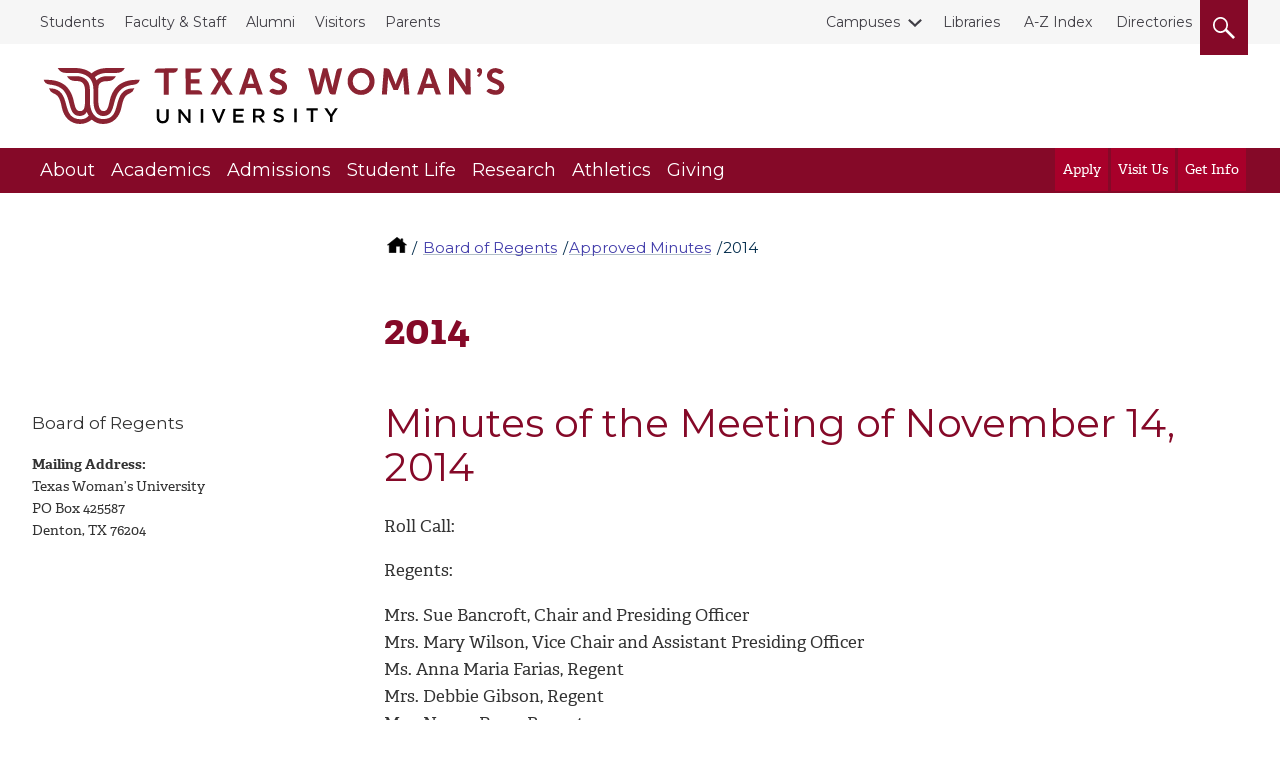

--- FILE ---
content_type: text/html; charset=UTF-8
request_url: https://twu.edu/regents/approved-minutes/2014/
body_size: 22614
content:

  <!-- 2016 Universal Page #17573 -->
<!DOCTYPE html>
<html lang="en">
<head>
  <meta charset="utf-8">
  <meta http-equiv="x-ua-compatible" content="ie=edge">
  <meta name="viewport" content="width=device-width, initial-scale=1, minimum-scale=1">
    <meta name='robots' content='index, follow, max-image-preview:large, max-snippet:-1, max-video-preview:-1' />
  <title>TWU Board of Regents Meeting Minutes - 2014 | TWU</title>
  <link rel="canonical" href="https://twu.edu/regents/approved-minutes/2014/" />
  <meta name="description" content="Learn more about 2014, Approved Minutes and Board of Regents. Texas Woman's University (TWU) is the nation's largest university system focused on women.">
  <!-- Meta Open Graph -->
<meta property="og:title" content="TWU Board of Regents Meeting Minutes - 2014 | TWU" />
<meta property="og:description" content="Learn more about 2014, Approved Minutes and Board of Regents. Texas Woman's University (TWU) is the nation's largest university system focused on women." />
<meta property="og:type" content="website" />
<meta property="og:url" content="https://twu.edu/regents/approved-minutes/2014" />
<meta property="og:image" content="https://twu.edu/media/images/traditions/Maroon-&-White-900.jpg" />
<meta property="og:locale" content="en_US" />
<meta name="twitter:card" content="summary_large_image" />
<meta name="twitter:site" content="@txwomans" />
<meta name="twitter:title" content="TWU Board of Regents Meeting Minutes - 2014 | TWU" />
<meta name="twitter:description" content="Learn more about 2014, Approved Minutes and Board of Regents. Texas Woman's University (TWU) is the nation's largest university system focused on women." />
<meta name="twitter:image" content="https://twu.edu/media/images/traditions/Maroon-&-White-900.jpg" />
<!-- End Meta Open Graph -->
  <meta name="id" content="6394"/>
  <script src="https://ajax.googleapis.com/ajax/libs/jquery/2.2.4/jquery.min.js"></script>
<link rel="stylesheet" type="text/css" href="/media/css/main2.css?v=20260119214637" /><!-- main2.css -->
<link rel="stylesheet" type="text/css" href="/media/css/override2.css?v=20260119214637" /> <!-- override2.css -->  
<link rel="preconnect" href="https://fonts.googleapis.com">
<link rel="preconnect" href="https://fonts.gstatic.com" crossorigin>
<link href="https://fonts.googleapis.com/css2?family=Montserrat:ital,wght@0,100..900;1,100..900&display=swap" rel="stylesheet">
   <!-- 2016 Universal Extra Header Code Getter -->
  <script src="https://use.typekit.net/bee2zir.js"></script>
  <script>try{Typekit.load({ async: true });}catch(e){}</script>
  <!-- Google Tag Manager -->
<script>(function(w,d,s,l,i){w[l]=w[l]||[];w[l].push({'gtm.start':
new Date().getTime(),event:'gtm.js'});var f=d.getElementsByTagName(s)[0],
j=d.createElement(s),dl=l!='dataLayer'?'&l='+l:'';j.async=true;j.src=
'https://www.googletagmanager.com/gtm.js?id='+i+dl;f.parentNode.insertBefore(j,f);
})(window,document,'script','dataLayer','GTM-MWTBF3');</script>
<!-- End Google Tag Manager --> <!-- Tag Manager Head Getter -->
   <!-- Facebook Pixel Getter -->
   <!-- Custom header code -->  
</head>
<body>
        <!-- Google Tag Manager (noscript) -->
<noscript><iframe src="https://www.googletagmanager.com/ns.html?id=GTM-MWTBF3"
height="0" width="0" style="display:none;visibility:hidden"></iframe></noscript>
<!-- End Google Tag Manager (noscript) --> <!-- Tag Manager Body Getter -->  
  	<!-- Top nav, header, main nav -->
  	<!-- ^^ 2016 Common header getter id #228 ^^ -->
    <div class="skip"><a href="#main-content">skip to main content</a></div>
    <nav class="topbar">
        <div class="wrap wrap--wide">
            <div class="topbar__list--left">
              <!-- ^^ 2016 Top nav-left getter id #219 ^^ -->
              	<ul class="topbar__list">
<li><a href="//twu.edu/students/">Students</a></li>
<li><a href="//twu.edu/faculty-staff/">Faculty &amp; Staff</a></li>
<li><a href="//twu.edu/alumni/">Alumni</a></li>
<li><a href="//twu.edu/visitors/">Visitors</a></li>
<li><a href="//twu.edu/parents/">Parents</a></li>
</ul>
            </div>
            <div class="topbar__list--right">
              <div class="topbar__list">
                	<!-- ^^ 2016 Top nav-right getter id #220 -->
                  				<ul class="topbar__list">
                    <li class="topbar__dropdown"><a href="#" class="topbar__dropdown__toggle">
                        <span class="topbar__dropdown__icon">
                            <span class="svgstore svgstore--chevron-down">
                                <svg>
                                    <use xlink:href="/media/img/svgstore.svg#chevron-down"></use>
                                </svg>
                            </span>
                        </span>Campuses</a>
                        <ul class="topbar__dropdown__list">
<li><a href="//twu.edu/">Denton</a></li>
<li><a href="//twu.edu/dallas/">Dallas</a></li>
<li><a href="//twu.edu/houston/">Houston</a></li>
</ul>
                    </li>
                </ul><p><a href="//twu.edu/library/">Libraries</a>&nbsp; <a href="//twu.edu/a-z-index/">A-Z Index</a>&nbsp; <a href="//apps.twu.edu/directories/">Directories</a></p>
                  <button class="btn header__small__search--toggle" aria-label="search">
                      <span class="hide">Search</span>
                      <span class="header__small__search-toggle--open" aria-label="open" role="img">
                          <span class="svgstore svgstore--search" aria-label="open">
                              <svg>
                                  <use xlink:href="/media/img/svgstore.svg#search"></use>
                              </svg>
                          </span>
                      </span>
                      <span class="header__small__search-toggle--close" aria-label="close" role="img">
                          <span class="svgstore svgstore--close" aria-label="close">
                              <svg >
                                  <use xlink:href="/media/img/svgstore.svg#close"></use>
                              </svg>
                          </span>
                      </span>
                  </button>
              </div>
            </div>
          </div>
    </nav>

    <header class="header">
      <div class="header__small">
        <button class="btn header__small__menu--toggle" aria-label="menu">
        <span class="hide">Menu</span>
          <span class="header__small__menu-toggle--open" aria-label="open" role="img">
              <span class="svgstore svgstore--menu" aria-label="open">
                <svg>
                  <use xlink:href="/media/img/svgstore.svg#menu"></use>
                </svg>
              </span>
          </span>
          <span class="header__small__menu-toggle--close" aria-label="close" role="img">
          <span class="svgstore svgstore--close" aria-label="close">
            <svg>
              <use xlink:href="/media/img/svgstore.svg#close"></use>
            </svg>
          </span>
        </span>
        </button>
				<!-- Search button small -->
        <button class="btn header__small__search--toggle" aria-label="search">
            <span class="hide">Search</span>
          <span class="header__small__search-toggle--open" aria-label="open" role="img">
              <span class="svgstore svgstore--search" aria-label="open">
                <svg>
                  <use xlink:href="/media/img/svgstore.svg#search"></use>
                </svg>
              </span>
            </span>
          <span class="header__small__search-toggle--close" aria-label="close" role="img">
              <span class="svgstore svgstore--close" aria-label="close">
                <svg>
                  <use xlink:href="/media/img/svgstore.svg#close"></use>
                </svg>
              </span>
            </span>
        </button>
      </div>
      <!-- Logo -->
      <div class="wrap wrap--wide">
        <a href="//twu.edu" class="header__logo" aria-label="Texas Woman's University">
          <span class="hide">Texas Woman's University</span>
          <span class="svgstore svgstore--twu_logo">
            <svg>
              <use xlink:href="/media/img/svgstore.svg#twu_logo"></use>
            </svg>
          </span>
        </a>
      </div>
      <nav class="nav__wrap">
          <div class="wrap wrap--wide">
            <ul class="nav__list">
              <!-- ^^ 2016 Main nav getter id #222 ^^ --> 
              			<!-- ** Main navigation list text/main-nav ** -->
              <li><a href="//twu.edu/about-twu/" class="nav__link">About</a>
                
                <div class="subnav__list">
                  <div class="subnav__list--wrap">
                    <ul>
                      <li><a href="//twu.edu/maps/" class="subnav__link">Maps</a></li>
					  <li><a href="//twu.edu/parking/" class="subnav__link">Parking</a></li>
					  <li><a href="//twu.edu/contact-twu/" class="subnav__link">Contact TWU</a></li>
					  <li><a href="https://webapps.twu.edu/calendar/" class="subnav__link">Calendar of Events</a></li>
					  <li><a href="//twu.edu/administration/" class="subnav__link">Administration</a></li>
					  <li><a href="//twu.edu/about-twu/campuses-institutes-and-centers/" class="subnav__link">Campuses, Institutes & Centers</a></li>
					  <li><a href="//twu.edu/attractions/" class="subnav__link">Attractions</a></li>
					  <li><a href="//twu.edu/traditions/" class="subnav__link">Traditions</a></li>
					  <li><a href="//twu.edu/about-twu/brief-history-of-twu/" class="subnav__link">History of TWU</a></li>
                      <li><a href="https://twu.edu/marketing-communication/news-media-services/media-kit/" class="subnav__link">For the Media</a></li>
					  <li><a href="//twu.edu/about-twu/accreditation-and-carnegie-classification/" class="subnav__link">Accreditation & Classification</a></li>
					  <li><a href="//twu.edu/about-twu/purpose-mission-vision-values-principles/" class="subnav__link">Purpose, Mission, Vision, Values...</a></li>
                   	  
                                       
                   </ul>
                  </div>
                </div>
              </li>
			<!-- ** Main navigation list text/main-nav ** -->
              <li><a href="//twu.edu/academics/" class="nav__link">Academics</a>
                
                <div class="subnav__list">
                  <div class="subnav__list--wrap">
                    <ul>
                      <li><a href="//twu.edu/programs-majors/" class="subnav__link">Find Your Program</a></li>
					  <li><a href="//twu.edu/my-courses/" class="subnav__link">My Courses</a></li>
					  <li><a href="//twu.edu/colleges-departments/" class="subnav__link">Colleges & Departments</a></li>
					  <li><a href="//twu.edu/gradschool/" class="subnav__link">Graduate School</a></li>
					  <li><a href="//twu.edu/registrar/academic-calendars/" class="subnav__link">Academic Calendar</a></li>
					  <li><a href="//webadvisor.twu.edu/WebAdvisor/WebAdvisor?TOKENIDX=3379389169&type=M&constituency=WBST&pid=CORE-WBST" class="subnav__link">Class Schedules</a></li>
					  <li><a href="//twu.edu/research-discovery/" class="subnav__link">Research & Discovery</a></li>
					  <li><a href="https://catalog.twu.edu/" class="subnav__link">Catalogs</a></li>
					  <li><a href="/classrooms/" class="subnav__link">Classrooms</a></li>
                      
					  
					  
                   	  
                                       
                   </ul>
                  </div>
                </div>
              </li>
			<!-- ** Main navigation list text/main-nav ** -->
              <li><a href="//twu.edu/admissions/" class="nav__link">Admissions</a>
                
                <div class="subnav__list">
                  <div class="subnav__list--wrap">
                    <ul>
                      <li><a href="//twu.edu/admissions/" class="subnav__link">Admissions Office (Apply)</a></li>
					  <li><a href="//twu.edu/finaid/" class="subnav__link">Financial Aid</a></li>
					  <li><a href="//twu.edu/finaid/cost-to-attend/" class="subnav__link">Cost of Attendance</a></li>
					  <li><a href="//twu.edu/visit/" class="subnav__link">Visit TWU</a></li>
					  <li><a href="//twu.edu/finaid/scholarships/" class="subnav__link">Scholarships</a></li>
					  <li><a href="//twu.edu/admissions/info-request/" class="subnav__link">Get Info about TWU</a></li>
					  <li><a href="//twu.edu/admissions/application-process/" class="subnav__link">Student Records</a></li>
					  
					  
                      
					  
					  
                   	  
                                       
                   </ul>
                  </div>
                </div>
              </li>
			<!-- ** Main navigation list text/main-nav ** -->
              <li><a href="//twu.edu/student-life/" class="nav__link">Student Life</a>
                
                <div class="subnav__list">
                  <div class="subnav__list--wrap">
                    <ul>
                      <li><a href="//twu.edu/student-life/" class="subnav__link">Student Life Home</a></li>
					  <li><a href="//twu.edu/housing/" class="subnav__link">Housing</a></li>
					  <li><a href="//twu.edu/dining/" class="subnav__link">Dining</a></li>
					  <li><a href="//twu.edu/student-union/" class="subnav__link">Student Union</a></li>
					  <li><a href="//twu.edu/fitandrec/" class="subnav__link">Fitness & Recreation</a></li>
					  <li><a href="https://careerconnections.twu.edu/" class="subnav__link">Career Connections Center</a></li>
					  <li><a href="//twu.edu/student-health-services/" class="subnav__link">Student Health Services</a></li>
					  <li><a href="//twu.edu/student-health-services/mental-health/" class="subnav__link">Mental Health Resources</a></li>
					  <li><a href="//twu.edu/student-life/find-resources/" class="subnav__link">Find Resources</a></li>
                      
					  
					  
                   	  
                                       
                   </ul>
                  </div>
                </div>
              </li>
			<!-- ** Main navigation list text/main-nav ** -->
              <li><a href="//twu.edu/research-discovery/" class="nav__link">Research</a>
                
                <div class="subnav__list">
                  <div class="subnav__list--wrap">
                    <ul>
                      <li><a href="//twu.edu/research/" class="subnav__link">Research & Sponsored Programs</a></li>
					  <li><a href="//twu.edu/about-twu/campuses-institutes-and-centers/" class="subnav__link">Campuses, Institutes & Centers</a></li>
					  <li><a href="//twu.edu/library/" class="subnav__link">Libraries</a></li>
					  <li><a href="//twu.edu/institutional-review-board-irb/" class="subnav__link">Institutional Review Board</a></li>
					  <li><a href="//twu.edu/center-for-research-design-and-analysis-crda/" class="subnav__link">Research Design & Analysis</a></li>
					  <li><a href="//twu.edu/center-student-research/" class="subnav__link">Center for Student Research</a></li>
					  
					  
					  
                      
					  
					  
                   	  
                                       
                   </ul>
                  </div>
                </div>
              </li>
			<!-- ** Main navigation list text/main-nav ** -->
              <li><a href="//twuathletics.com/" class="nav__link">Athletics</a>
                
                
					  
					  
					  
					  
					  
					  
					  
					  
                      
					  
					  
                   	  
                    
              </li>
			<!-- ** Main navigation list text/main-nav ** -->
              <li><a href="//twu.edu/advancement/" class="nav__link">Giving</a>
                
                <div class="subnav__list">
                  <div class="subnav__list--wrap">
                    <ul>
                      <li><a href="//twu.edu/advancement/ways-to-give/" class="subnav__link">Ways to Give</a></li>
					  <li><a href="//give.twu.edu/give/495114/#!/donation/checkout " class="subnav__link">Give Online Now</a></li>
					  <li><a href="//twu.edu/advancement/about-us/" class="subnav__link">Contact Us</a></li>
					  
					  
					  
					  
					  
					  
                      
					  
					  
                   	  
                                       
                   </ul>
                  </div>
                </div>
              </li>

            </ul>

            <!-- Calls to action to right of Main nav -->
            <ul class="nav__list nav__list--cta">
            	<!-- ^^ 2016 Main nav CTAs getter id #226 ^^ -->
            			<li><a href="//twu.edu/admissions/how-to-apply/" class="nav__link nav__link--cta">Apply</a></li>
		<li><a href="https://twu.edu/visit/" class="nav__link nav__link--cta">Visit Us</a></li>
		<li><a href="https://twu.edu/admissions/info-request/" class="nav__link nav__link--cta">Get Info</a></li>

            </ul>

            <!-- Mobile top secondary nav -->
            <ul class="nav__list nav__list--sub" id="mobile-secondary-nav">
              <!-- ^^ 2016 Mobile top navigation getter #218 ^^ -->
               <li><a href="//twu.edu/students/" class="nav__link nav__link--sub">Students</a></li>

<li><a href="//twu.edu/faculty-staff/" class="nav__link nav__link--sub">Faculty & Staff</a></li>                                             


<li><a href="//twu.edu/alumni/" class="nav__link nav__link--sub">Alumni</a></li>                                             


<li><a href="//twu.edu/visitors/" class="nav__link nav__link--sub">Visitors</a></li>                                             


<li><a href="//twu.edu/parents/" class="nav__link nav__link--sub">Parents</a></li>                                             



<li><a href="#" class="nav__link nav__link--sub">Campuses</a>
	<ul class="subnav__list">
<li><a href="//twu.edu/">Denton</a></li>
<li><a href="//twu.edu/dallas/">Dallas</a></li>
<li><a href="//twu.edu/houston/">Houston</a></li>
</ul>
  
</li>
 <li><a href="//twu.edu/library/" class="nav__link nav__link--sub">Libraries</a></li>

<li><a href="//twu.edu/a-z-index/" class="nav__link nav__link--sub">A-Z Index</a></li>                                             


<li><a href="//apps.twu.edu/directories/" class="nav__link nav__link--sub">Directories</a></li>                                             






              
            </ul>
            
            <!-- Script added Michael @ TERMINALFOUR adds classes to mobile top links and other on T4 ouptput -->
            <script>
              //(function addTopLinksClasses() {
              //	document.querySelectorAll('#mobile-secondary-nav li a').forEach(function(el, idx, arr) {
              // 		el.setAttribute('class', 'nav__link nav__link--sub');
             //  	});
             //  }) ();

             var divs = document.querySelectorAll('#mobile-secondary-nav li a');

             [].forEach.call(divs, function(el) {
               // do whatever
               el.setAttribute('class', 'nav__link nav__link--sub');
             });
              
            </script>
          </div>
<div class="floating-menu">
    <div class="close-menu-button">
        <button class="mobile-hidden btn header__small__menu--toggle" aria-label="close menu">
        <span class="hide">Close Menu</span>
          <span class="header__small__menu-toggle--close" aria-label="Close Menu">
          <span class="svgstore svgstore--close">
            <svg>
              <use xlink:href="/media/img/svgstore.svg#close"></use>
            </svg> 
          </span>
        </span>
      </button>
    </div>
    <div class="close-menu-text">
      <p class="white-text">(Close Menu)</p>
    </div> 
</div> <!-- END floating menu -->
        </nav>
        <div class="search__wrap" role="search">
          <div class="wrap wrap--wide">
            <!-- ^^  2016 Search form code getter id # ^^ --> 
            <form class="search__form" role="search" action="//twu.edu/google-search/" name="searchbox_005403614445289922437:jojcfftqsqk">
              <label for="query" class="hide" title="Search">Search</label>
  <input type="hidden" name="cx" value="005403614445289922437:jojcfftqsqk" title="Google Custom Search" />
  <input type="hidden" name="cof" value="FORID:11" title="Google Custom Search" />
  <input name="q" type="text" class="form-control" placeholder="Search TWU" id="query" title="Search TWU" />
              <button class="search__button" aria-label="search" type="submit"><span class="hide">Search</span>
                  <span class="svgstore svgstore--search">
                    <svg>
                      <use xlink:href="/media/img/svgstore.svg#search"></use>
                    </svg>
                  </span>
                </button>
            </form>
            <button class="mobile--hidden btn search__close" aria-label="close">
              <span class="search__close--icon"><span class="hide">Close</span>
                  <span class="svgstore svgstore--close">
                    <svg>
                      <use xlink:href="/media/img/svgstore.svg#close"></use>
                    </svg>
                  </span>
                </span>
            </button>
          </div>
        </div>
    </header>

<!-- emergency layout A -->
<div id="emergency">  
    
    
</div>    <!-- Outer .wrap -->
    <div class="wrap">
    <!-- ^^ 2016 Site breadcrumbs id #223  ^^ --><nav aria-labelledby="breadcrumbs_heading">
     <p class="hide" id="breadcrumbs_heading">You are here</p>
          <ol class="breadcrumbs">
               <li>
                <a class="home-icon" href="/" aria-label="TWU home">
                  <span class="hide">TWU Home</span>
                  <svg class="home-icon" aria-hidden="true">
                      <use xlink:href="/media/img/svgstore.svg#home"></use>
                  </svg>
                </a>
               </li>
               <li><a href="/regents/">Board of Regents</a></li><li><a href="/regents/approved-minutes/">Approved Minutes</a></li><li>2014                 </li>
            </ol>
        </nav> 
<style>
    .breadcrumbs {
    margin-top: 2.5em;
    } 
    @media only screen and (min-width: 1024px) {
        .breadcrumbs {
        margin: 2.75em 0 0 23.65em;
        } 
        .main {
        margin-top: 0;
        }
        .main, .sidebar {
        margin-top: 0;
        }
    }
    @media screen and (min-width: 1440px) {
        .breadcrumbs {
        margin: 2.75em 0 0 25.65em;
        } 
    }
</style> 
        <aside class="sidebar">
            <div class="dropdown dropdown--subnav">
              <a href="#" class="dropdown__toggle btn btn-default btn--full-width">
                In this section
                <span class="dropdown__icon">
                  <span class="svgstore svgstore--arrow">
                    <svg>
                      <use xlink:href="/media/img/svgstore.svg#arrow"></use>
                    </svg>
                  </span>
                </span>
              </a>
              <!-- ^^ Sliding Inner Navigation id 249 ^^ -->
              <!-- Navigation Sub Level 4 #243 -->
            </div>
				</aside>
      <main class="main">
        <!-- Output current section Name -->
        <h1 id="main-content">2014</h1>
        <!-- .main .section -->
        <div class="section">      
            <!-- ** End T4 Header **-->
          	<!-- ** Start T4 live content **-->
           	<!-- navigation object : Campus notice getter -->
    				<!-- ** Text Only content type 2016-text/html ** -->
<div class="section hide-image">

<h2>Minutes of the Meeting of November 14, 2014</h2>
<p>Roll Call:</p>
<p>Regents:</p>
<p>Mrs. Sue Bancroft, Chair and Presiding Officer<br>Mrs. Mary Wilson, Vice Chair and Assistant Presiding Officer<br>Ms. Anna Maria Farias, Regent<br>Mrs. Debbie Gibson, Regent<br>Mrs. Nancy Paup, Regent<br>Dr. Melissa Tonn, Regent<br>Ms. Candace Henslee, Student Regent</p>
<p>Administrators:</p>
<p>Dr. Carine Feyten, Chancellor and President<br>Ms. Destinee Waiters, General Counsel<br>Dr. Robert Neely, Provost and Vice President of Academic Affairs<br>Mr. Gary Ray, Vice President for Enrollment Services<br>Dr. Brenda Floyd, Vice President for Finance and Administration<br>Dr. Monica Mendez-Grant, Interim Vice President for Student Life<br>Ms. Robin Head, Interim Director of University Advancement</p>
<p>Full Board Meeting:</p>
<ol style="list-style-type: upper-roman;">
<li>Call Meeting to Order<br>
<p>Mrs. Bancroft called the meeting of the Texas Woman's University Board of Regents to order at 9:00 a.m. and noted that Mrs. Lola Chriss, Dr. Ann Scanlon McGinity, and Mr. George Schrader were not in attendance. Present were Mrs. Bancroft, Ms. Anna Maria Farias, Mrs. Debbie Gibson, Ms. Candace Henslee, Mrs. Nancy Paup, Mrs. Mary Wilson, and Dr. Melissa Tonn, constituting a quorum.</p>
</li>
<li>Adjourn to Executive Closed Session: Real Estate, Litigation, or Personnel Matters, under V.T.C.A., Government Code Sections 551.072, 551.071, and 551.074, Respectively<br>
<p>Mrs. Bancroft announced that the Board would adjourn to Executive Closed Session at 9:01 a.m. pursuant to Texas Government Code Section 551.074 regarding Agenda Action Items 9, 12, and 13.</p>
</li>
<li>Reconvene into Open Session and Take Any Possible Action Regarding Matters Discussed in Executive Closed Session<br>
<p>At the conclusion of the Executive Closed Session, Mrs. Bancroft reconvened the meeting of the Board into Open Session to take any possible action regarding matters discussed in Executive Closed Session at 9:52 a.m., a quorum being present.</p>
</li>
<li>Consider Approval of the Minutes of the Board Meeting of August 15, 2014<br>
<p>Motion: Mrs. Wilson motioned and Dr. Tonn seconded. The motion passed with a vote of 6-0-0.</p>
<p>The minutes of the full Board meeting of August 15, 2014 were approved as submitted.</p>
</li>
<li>Consideration of Public Testimony on Full Board Agenda Items, If Any<br>
<p>Mrs. Bancroft noted that no registrations of public testimony items were received for this Board meeting.</p>
</li>
<li>Consent Agenda<br>
<p>Motion: Ms. Farias motioned and Mrs. Wilson seconded. The motions passed with a vote of 6-0-0.</p>
<ul>
<li>Action Item 1: Consider Approval of the Personnel Report (Exhibit 2269)<br>
<p>The Personnel Report was approved as presented.</p>
</li>
<li>Action Item 2: Consider Acceptance of Grants (Exhibit 2270)<br>
<p>Grants were accepted and approved as presented.</p>
</li>
<li>Action Item 3: Consider Approval of the Denton Municipal Electric Contract<br>
<p>Authorization for the Vice President for Finance and Administration to enter into a contract with Denton Municipal Electric for the provision of electricity and other related services at the Denton Campus at an estimated amount of $2.2 million based on negotiated rates, the contract to be for four (4) years, was approved as presented.</p>
</li>
<li>Action Item 4: Consider Approval to Begin the Planning and Design Process for a 600-Space Parking Garage on the Denton Campus (Exhibit 2271)<br>
<p>Authorization to begin the planning and design for a 600-space parking garage and conditioned space on the Denton Campus, cost not to exceed $1 million and to be funded by Board Designated Tuition Fund Balance, was approved as presented.</p>
</li>
<li>Action Item 5: Consider Approval of the American Restoration, LLC Contract (Exhibit 2272)<br>
<p>Authorization for the Vice President for Finance and Administration to enter into a contract with American Restoration, LLC for the exterior weatherization of Guinn and Stark Residence Halls and the Commons Connector Building in the amount of $2,713,145, funds to come from the Pledged Auxiliary Fund Balance and to increase the project budget by $100,000 for a total project budget of $3,005,590, was approved as presented.</p>
</li>
<li>Action Item 6: Consider Approval of an Increase in the First-Year Orientation Fee<br>
<p>Assessment of the First-Year Orientation Fee rate of $200 to all new students to Texas Woman’s University with less than 12 semester credit hours, not including accepted dual credit, and applied to their Fall bill, effective Summer 2015, was approved as presented.</p>
</li>
<li>Action Item 7: Consider Approval of Residential Security Cameras<br>
<p>Allocation of up to $60,000 from the Pledged Auxiliary Fund Balance for the purchase of new and replacement security cameras for the TWU Residence Halls and the Lowry Woods Apartment Complexes was approved as presented.</p>
</li>
<li>Action Item 8: Consider Acceptance of Gifts to TWU (Exhibit 2273)<br>
<p>All of the gifts received by the University from July 1, through September 30, 2014 and all transfers received by TWU from the TWU Foundation be accepted was approved as presented in the Campaign Performance Report.</p>
</li>
</ul>
</li>
<li>Full Board Agenda<br>
<ul>
<li>Action Item 9: Consider Approval and Acceptance of Tenure for Chancellor and President Carine M. Feyten, Ph.D. (Exhibit 2274)<br>
<p>Motion: Ms. Farias motioned and Mrs. Wilson seconded. The motions passed with a vote of 6-0-0.</p>
<p>Mrs. Bancroft, on behalf of the Board, stated that they are happy for Dr. Feyten and that they look forward to a very exciting future.</p>
<p>Tenure for Chancellor and President Carine M. Feyten, Ph.D., as unanimously approved by the tenured faculty in the Department of Teacher Education at TWU, was approved and accepted as presented.</p>
</li>
<li>Action Item 10: Consider Approval of the University Ambassador Policy and Position Description (Exhibit 2275)<br>
<p>Motion: Ms. Farias motioned and Dr. Tonn seconded. The motions passed with a vote of 6-0-0.</p>
<p>The University Ambassador Policy and Position Description were approved as presented.</p>
</li>
<li>Action Item 11: Consider Approval and Adoption of the Administration's Recommended Edits of Certain Board of Regent Bylaws (Exhibit 2276)<br>
<p>Motion: Ms. Farias motioned and Dr. Tonn seconded. The motions passed with a vote of 6-0-0.</p>
<p>Mrs. Bancroft noted that review and edits of Board of Regents as well as University policies will be a continuing item in future meetings.</p>
<p>Adoption of the Administration’s recommended edits to certain Board of Regents Bylaws was approved as presented.</p>
</li>
<li>Action Item 12: Consider Approval of the Appointment of Mr. Chad P. Wick as the University Ambassador (Exhibit 2277)<br>
<p>Motion: Mrs. Wilson motioned and Ms. Farias seconded. The motions passed with a vote of 6-0-0.</p>
<p>Mrs. Bancroft stated that the Board welcomed Mr. Wick as the first University Ambassador and stated that this position will report to the Board, in particular to the Board Chair, through the Chancellor’s Office.</p>
<p>The appointment of Mr. Chad P. Wick as the University Ambassador and authorization that the Chair of the Board of Regents sign an offer letter with Mr. Wick and to take all necessary action related thereto was approved as presented.</p>
</li>
<li>Action Item 13: Consider Faculty Member Dr. Brian Beck's Request for a Final Tenure Appeal Hearing and Take All Necessary Actions Related Thereto<br>
<p>Motion: Ms. Farias motioned and Dr. Tonn seconded. The motion failed with a vote of 6-0-0.</p>
<p>Student Regent Candace Henslee noted a correction in the faculty member’s first name from Bob to Brian, which was duly noted.</p>
<p>The Board unanimously declined Faculty Member Dr. Brian Beck’s request for a final tenure appeal hearing and unanimously expressed their support of the decision of the Provost and Chancellor in this matter.</p>
</li>
</ul>
</li>
<li>Board Chair’s Report:<br>
<ol style="list-style-type: upper-alpha;">
<li>Regents’ Remarks<br>
<p>Mrs. Bancroft stated that the Chancellor’s Inauguration was a wonderful event and thanked the Committee and everyone involved with this event, adding that it was one of the most meaningful, elegant, warm inaugurations that signified who and what TWU is and its welcome to the new Chancellor.</p>
</li>
</ol>
</li>
<li>Chancellor and President’s Report:<br>
<ol style="list-style-type: upper-alpha;">
<li>Vice Presidents’ Reports<br>
<p>Dr. Feyten echoed the same gratitude and highlighted the work of the Committee, students, and how it all came together during the inauguration, thanking the Regents for attending.</p>
<p>She thanked the Information Technology staff and everyone for the work behind the scenes and shared a YouTube clip of the closing portion of the inauguration, stating that different segments of this event will be available on the University’s YouTube Channel.</p>
<p>Mrs. Bancroft introduced Mr. Wick, the Chancellor’s husband and now the Ambassador to the University.</p>
<p>Mr. Wick thanked the Board for coordinating this special status and stated that his goals are to broaden appreciation for TWU and to help generate more resources and support for the University.</p>
<p>Mrs. Bancroft also welcomed Chancellor Feyten’s parents, who were visiting TWU and getting to know Texas.</p>
<p>Dr. Feyten displayed the actual resolution as Mrs. Bancroft read the proclamation that would be presented to TWU student Bailey Vrazel.</p>
<p>Chancellor Feyten thanked Ms. Destinee Waiters, General Counsel, and Dr. Robert Placido, Associate Vice President of Technology, as well as their staff for their efforts in creating the electronic Board Agenda Book in an effort to be efficient and thanked the Board for the flexibility and adaptability to the new technology.</p>
<p>She then distributed and discussed two handouts regarding:</p>
<ul>
<li>Informatics about TWU</li>
<li>A listing of items that have been completed since she came to TWU and items that are in the works, including:
<ul>
<li>TWU’s Strategic Plan</li>
<li>TWU’s Position in the Market</li>
<li>TWU’s Transition Team</li>
<li>Election to the Dallas Regional Chamber of Commerce Board</li>
<li>Searches for the Vice President for University Advancement and Associate Vice President of Marketing and Communications</li>
</ul>
</li>
</ul>
<p>To aid in recruitment efforts, Dr. Feyten shared a lighthearted video clip staring Student Regent Henslee and herself that was created to give prospective students and their families a glimpse of the University as well as highlighting different dining, shopping, and entertaining areas of the Denton community, adding that this video as well as others will be created and posted on the TWU website.</p>
<p>In conclusion, Provost Neely recognized Drs. Don Edwards, Professor and Chair, and Jian Zhang, Associate Professor, both from the Mathematics and Computer Sciences Department, and presented a certificate to them, which recognized TWU as the first national pilot program partnership between a university and the Air Force Association. Drs. Edwards and Zhang shared PowerPoint Presentations regarding the Cybersecurity Summer Camp 2014, which was hosted by Dr. Zhang and teaches high school students about cybersecurity and how to protect a system online.</p>
</li>
</ol>
</li>
<li>Adjourn<br>
<p>With no further business coming before the Board, the Board adjourned in its entirety at 10:30 a.m.</p>
</li>
</ol>
<h2>Minutes of the Meeting of August 15, 2014</h2>
<p>Roll Call:</p>
<p>Regents:</p>
<p>Mrs. Sue Bancroft, Chair and Presiding Officer<br>Mrs. Mary Wilson, Vice Chair and Assistant Presiding Officer<br>Mrs. Lola Chriss, Regent<br>Ms. Anna Maria Farias, Regent<br>Mrs. Debbie Gibson, Regent<br>Mrs. Nancy Paup, Regent<br>Mr. George Schrader, Regent<br>Ms. Candace Henslee, Student Regent</p>
<p>Administrators:</p>
<p>Dr. Carine Feyten, Chancellor and President<br>Ms. Destinee Waiters, General Counsel<br>Dr. Robert Neely, Provost and Vice President of Academic Affairs<br>Ms. Robin Head, Interim Director of University Advancement<br>Mr. Gary Ray, Vice President for Enrollment Services<br>Dr. Monica Mendez-Grant, Interim Vice President for Student Life<br>Dr. Brenda Floyd, Vice President for Finance and Administration</p>
<p>Full Board Meeting:</p>
<ol style="list-style-type: upper-roman;">
<li>Call Meeting to Order<br>
<p>Mrs. Bancroft called the meeting of the Board of Regents to order at 9:07 a.m. and noted that Dr. Ann Scanlon McGinity and Dr. Melissa Tonn were not in attendance. Present were Mrs. Bancroft, Mrs. Lola Chriss, Ms. Anna Maria Farias, Mrs. Debbie Gibson, Ms. Candace Henslee, Mrs. Nancy Paup, Mr. George Schrader, and Mrs. Mary Wilson, constituting a quorum.</p>
<p>She welcomed everyone back to the full Board meeting and reminded everyone that the meeting is being streamed live and asked that they speak loudly and clearly into the microphones when identifying themselves as they make comments during the meeting.</p>
<p>Mrs. Bancroft acknowledged Ms. Carolyn Barnes, Associate Vice President of Marketing and Communications, wishing her well on her retirement and thanking her for all of the work she did on behalf of the University throughout the years, and formally introduced Ms. Waiters, TWU’s new Associate Vice President of Compliance and General Counsel, stating that the Board looks forward to a long association with Ms. Waiters.</p>
<p>Ms. Waiters stated that she is very happy to provide the service to the Board and thanked Chancellor Feyten, the Regents, and the administrators on the Selection Committee for this opportunity.</p>
<p>Mrs. Bancroft mentioned that it is the first official Board meeting with the new TWU Chancellor and President, Dr. Carine Feyten, and said that she will be introducing Dr. Feyten to the faculty and staff on Monday at the Fall 2014 Opening of School.</p>
</li>
<li>Executive Closed Session: Real Estate, Litigation, or Personnel Matters, Under V.T.C.A., Government Code Sections 551.072, 551.071, and 551.074, Respectively<br>
<p>Mrs. Bancroft noted that an executive closed session would not be held for this Board meeting.</p>
</li>
<li>Reconvene into Open Session and Take Any Possible Action Regarding Matters Discussed in Executive Closed Session</li>
<li>Approval of the Minutes of the Board Meeting of June 6, 2014<br>
<p>Motion: Mrs. Paup motioned and Ms. Farias seconded. The motion passed with a vote of 7-0-0.</p>
<p>The minutes of the full Board meeting of June 6, 2014 were approved as submitted.</p>
</li>
<li>Consideration of Public Testimony on Full Board Agenda Items, If Any<br>
<p>Mrs. Bancroft noted that no registrations of public testimony items were received for this Board meeting.</p>
</li>
<li>Academic Affairs Committee Items:<br>
<ol type="A">
<li>Report of the Committee Chair<br>
<p>Dr. Robert Neely, Provost and Vice President for Academic Affairs, stated that no action items were presented during the Committee meeting, but that detailed items were discussed, including technology initiatives regarding the migration of the student email to g-mail and cybersecurity, distance education operations, and the Pioneer Open Access Repository.</p>
<ol type="1">
<li>TeachLivE<br>
<p>Dr. Jerry Withworth, Interim Dean in the College of Professional Education, stated that the TeachLivE Lab provides pre-service and in-service teachers the opportunity to learn new skills and practice their existing skills without placing “real” students at risk during the learning process; therefore, enabling prospective teachers to become effective teachers and practicing teachers to hone and refine their skills.</p>
<p>TWU Student Tiffany Butler related her learning experience using this program and Dr. Sarah McMahan, Assistant Professor in Teacher Education, explained how the TWU Lab, which is located in Stoddard Hall, is being utilized to teach.</p>
<p>Dr. Whitworth then shared a short YouTube video clip of students utilizing TeachLivE and stated that the TWU Lab is the only program in the country that utilizes a mixed reality environment.</p>
<p>Chancellor Feyten commented that TeachLivE is cutting-edge technology, that there are only nine universities in the country that have this, and that the University of Central Florida, who has the grant that generated this technology, said that TWU has the top program in the whole country.</p>
</li>
<li>Expanding Student Internship Opportunities<br>
<p>Dr. Josh Adams, Executive Director of the Pioneer Center for Student Excellence, introduced and called upon Mr. Kurt Krause, Coordinator of Experiential Learning, to talk about internships as well as the role of experiential learning at TWU.</p>
<p>Mr. Krause stated that the purpose of the Office of Experiential Learning includes:</p>
<ul>
<li>Assisting students living in the Dallas and Denton area to find internship, job shadowing, scientific research, informational interviewing, civic engagement, and service learning opportunities;</li>
<li>Providing administrative support to departments who offer academic credit for their internships; and</li>
<li>Recruiting employers in the area for placement opportunities.</li>
</ul>
<p>He referred to and talked about the Experiential Learning Website.</p>
<p>Mr. Krause described his experience as an E. Kika De La Garza Fellow during the two-week conference in Washington, D.C., where he learned about the USDA’s (U. S. Department of Agriculture) Hispanic-Serving Institutions National Program.</p>
<p>Mrs. Paup asked what classification of students was involved in internship opportunities and what the percentage goal was for this Program.</p>
<p>Mr. Krause responded that students classified as “juniors and seniors” participate in internship opportunities and that the goal is to have enough students applying to each of the positions currently on the website and to continue to reach out to students to make them aware of the opportunities available to them.</p>
</li>
<li>Book-in-Common Launch<br>
<p>Dr. Claire Sahlin, Professor and Chair of Women’s Studies, talked about the launch of the Book-In-Common Program and distributed a copy of This I Believe II: More Personal Philosophies of Remarkable Men and Women, which is the book that was selected for this year, adding that all faculty will receive a copy of this book during the Fall 2014 Opening of School Day as well as students in TWU’s freshman seminar, UNIV 1231.</p>
</li>
</ol>
</li>
</ol>
</li>
<li>University Advancement Committee Items:<br>
<ol type="A">
<li>Acceptance of Gifts to TWU (Exhibit 2257)<br>
<p><span>Motion:</span>&nbsp;Ms. Farias motioned and Mrs. Paup seconded. The motion passed with a vote of 7-0-0.</p>
<p>All of the gifts received by the University from May 1, through June 30, 2014 and all transfers received by TWU from the TWU Foundation were accepted and approved as presented in the Campaign Performance Report.</p>
</li>
<li>Approval to Initiate the Proceedings in the Denton County District Court by the Attorney General on behalf of TWU Regarding the Consolidation of University Endowments Under $10,000 (Exhibit 2258)<br>
<p><span>Motion:</span>&nbsp;Ms. Farias motioned and Mrs. Paup seconded. The motion passed with a vote of 7-0-0.</p>
<p>Initiation of the proceedings in the Denton County District Court by the Attorney General on behalf of TWU regarding the consolidation of University endowments under $10,000 was approved as presented.</p>
<p>Mr. Schrader asked what this action would achieve.</p>
<p>Mrs. Bancroft stated that this action will permit the University to remove or modify the restrictions on small gifts that were established 20 to 30 years ago and will allow the University to move these gifts together into the general scholarship fund or combined them with like funds to reach the $10,000 mark in an effort to receive a better rate of return.</p>
</li>
<li>Approval for the Establishment of a Board Designated Endowment Funded through the Estate of Donald T. Pendleton for the Greatest Needs of the University (Exhibit 2259)<br>
<p><span>Motion:</span>&nbsp;Ms. Farias motioned and Mrs. Chriss seconded. The motion passed with a vote of 7-0-0 (as amended).</p>
<p>An amendment to the process of determining the funding needs of the University from the Provost to the Chancellor was approved.</p>
<p><span>Motion:</span>&nbsp;Ms. Farias motioned and Mrs. Paup seconded. The motion passed with a vote of 7-0-0.</p>
<p>The establishment of a Board Designated Endowment funded through the Estate of Donald T. Pendleton for the greatest needs of the University was approved, amending the original version that the funding needs of the University should be determined by the Chancellor rather than the Provost.</p>
</li>
<li>Report of the Committee Chair<br>
<p>Ms. Robin Head, Interim Director of University Advancement, stated that, besides the presentation of action items, a brief history of the Office of University Advancement was provided during the Committee meeting as well as updates regarding new endowments and bequests, alumni relations, special events, and community and corporate foundation relations.</p>
</li>
</ol>
</li>
<li>Enrollment Services Committee Items:<br>
<ol>
<li>Report of the Committee Chair<br>
<p>Mr. Gary Ray, Vice President for Enrollment Services, stated that no action items were presented during the Committee meeting, but referred to Tab 6 of the Agenda Book and stated that an overview of the Enrollment Services Division was provided along with discussions regarding TWU’s top competitors, scholarships, and Fall enrollment.</p>
<p>Dr. Feyten noted a change in terminology from “freshman” to “first-time student” and Mr. Ray explained that this terminology is being used nationally because incoming students are at different age levels.</p>
<p>Mr. Ray added that TWU is being more selective in the admissions process, trying to choose students that are a “good fit” for the University in an effort to continue focusing on student success and achieving greater graduation rates.</p>
</li>
</ol>
</li>
<li>Student Life Committee Items:<br>
<ol>
<li>Approval of an Expenditure of Up to $70,000 from the Pledged Auxiliary Fund Balance for the Purchase of Furniture for the Stark Hall Living Room, the Guinn Hall Entry/Atrium, the Stark Hall Entry/Atrium, and the Guinn Hall Lounges on Floors 12, 13, and 14<br>
<p>Motion: Mr. Schrader motioned and Mrs. Wilson seconded. The motion passed with a vote of 7-0-0.</p>
<p>Expenditure of up to $70,000 from the Pledged Auxiliary Fund Balance for the purchase of furniture for the Stark Hall living room the Guinn Hall entry/atrium, the Stark Hall entry/atrium, and the Guinn Hall lounges on floors 12, 13, and 14 was approved as presented.</p>
</li>
<li>Report of the Committee Chair<br>
<p>Dr. Mendez-Grant, Interim Vice President for Student Life, stated that, besides the presentation of the action item, a brief history of the Division of Student Life was provided during the Committee meeting as well as updates regarding housing occupancy, renovations of Guinn Hall, the Orientation Program, the Which Wich food service option, and the Terry Scholar Program.</p>
</li>
</ol>
</li>
<li>Finance and Audit Committee Items:<br>
<ol>
<li>Approval of Personnel Report (Exhibit 2260)<br>
<p>Motion: Mrs. Wilson motioned and Ms. Farias seconded. The motion passed with a vote of 7-0-0.</p>
<p>The Personnel Report was approved as presented.</p>
</li>
<li>Acceptance of Grants (Exhibit 2261)<br>
<p>Motion: Ms. Farias motioned and Mrs. Gibson seconded. The motion passed with a vote of 7-0-0.</p>
<p>Grants were accepted and approved as presented.</p>
</li>
<li>Approval of Contracts and Agreements (Exhibit 2262)<br>
<p>Motion: Mrs. Wilson motioned and Ms. Farias seconded. The motion passed with a vote of 7-0-0.</p>
<p>Contracts and agreements were approved as presented.</p>
</li>
<li>Approval of the TWU Investment Policy Including Strategies (Exhibit 2263)<br>
<p>Motion: Ms. Farias motioned and Mrs. Paup seconded. The motion passed with a vote of 7-0-0.</p>
<p>The TWU Investment Policy, including strategies, was approved as presented.</p>
<p>Mr. Schrader expressed concern regarding the percentage difference in fund earnings and asked if the University’s investment program is bound by standards assigned through legislative action.</p>
<p>Dr. Floyd responded that the University’s Investment Policy is bound by the Public Funds Investment Act, which is very rigid and definitive on where the University can invest, and that the University hires an investment management firm who monitors the University’s return on investment based upon what the Board has established as the benchmark, adding that reports are sent to the Board quarterly so that the Board can monitor how the University is performing relative to the benchmark.</p>
<p>Mr. Schrader asked if the policy could be changed to allow the University to get a better yield on its investments.</p>
<p>Mrs. Bancroft explained that any investment management firm hired by the University must be accredited by the State and must follow certain guidelines, reassuring the Board that TWU’s investment management firms are excellent, top-notch firms that get the maximum out of this very constraint amount of investment.</p>
</li>
<li>Approval of a Resolution Stating That the Board of Regents Has Reviewed and Adopted the Investment Policy and Strategies and Has Made Changes in the Investment Policy and Strategies as Indicated in the Resolution (Exhibit 2264)<br>
<p>Motion: Ms. Farias motioned and Mrs. Paup seconded. The motion passed with a vote of 7-0-0.</p>
<p>A resolution stating that the Board of Regents has reviewed and adopted the Investment Policy and Strategies and has made changes in the Investment Policy and Strategies was approved as indicated in the resolution.</p>
</li>
<li>Approval of the TWU Endowment Investment and Distribution Policy, Including Strategies (Exhibit 2265)<br>
<p>Motion: Mrs. Wilson motioned and Mrs. Gibson seconded. The motion passed with a vote of 7-0-0.</p>
<p>The TWU Endowment Investment and Distribution Policy, including strategies, was approved as presented.</p>
</li>
<li>Approval of a Resolution Stating That the Board of Regents Has Reviewed and Adopted the Endowment Investment Policy and Strategies and Has Made Changes in the Endowment Policy and Strategies as Indicated in the Resolution (Exhibit 2266)<br>
<p>Motion: Mrs. Wilson motioned and Mrs. Gibson seconded. The motion passed with a vote of 7-0-0.</p>
<p>A resolution stating that the Board of Regents has reviewed and adopted the Endowment Investment Policy and Strategies and has made changes in the Endowment Policy and Strategies was approved as indicated in the resolution.</p>
</li>
<li>Approval to Extend the Contract with Luther King Capital Management for One Additional Year for the Management of the University Endowment Investments Until August 31, 2015<br>
<p>Motion: Mrs. Wilson motioned and Mrs. Gibson seconded. The motion passed with a vote of 7-0-0.</p>
<p>Extension of the contract with Luther King Capital Management for one additional year for the management of the University Endowment Investments until August 31, 2015 was approved.</p>
</li>
<li>Approval to Extend the Contract with Vaughan Nelson Investment Management for One Additional Year for the Management of the University Investments Until August 31, 2015<br>
<p>Motion: Mrs. Gibson motioned and Ms. Farias seconded. The motion passed with a vote of 7-0-0.</p>
<p>Extension of the contract with Vaughan Nelson Investment Management for one additional year for the management of the University Investments until August 31, 2015 was approved.</p>
</li>
<li>Approval to Distribute an Amount Equal to Four Percent of the Five-Year Trailing Average Based on the Endowment Investment Fund’s Market Values as of August 31, 2014, Which Is Approximately $447,000, This Money to Come from Investment Earnings<br>
<p>Motion: Ms. Farias motioned and Mrs. Chriss seconded. The motion passed with a vote of 7-0-0.</p>
<p>Distribution of an amount equal to four percent of the five-year trailing average based on the Endowment Investment Fund’s market values as of August 31, 2014, which is approximately $447,000, this money to come from investment earning, was approved as indicated.</p>
<p>Mr. Schrader asked if this action was keeping in practice as in the past and what was being done with the money.</p>
<p>Dr. Brenda Floyd, Vice President for Finance and Administration, responded that this is a change from practice, that it is based on the recommendation of the invest manger in an effort to follow the investment policy, and that most of the money will be used in scholarship accounts.</p>
</li>
<li>Approval of the FY 2015 Budget as Presented to the Finance and Audit Committee of the Board of Regents on Thursday, August 14, 2014 (Exhibit 2267)<br>
<p>Motion: Ms. Farias motioned and Mrs. Gibson seconded. The motion passed with a vote of 7-0-0.</p>
<p>The FY 2015 Budget was approved as presented to the Finance and Audit Committee of the Board of Regents on Thursday, August 14, 2014.</p>
<p>Mr. Schrader asked that in future budget information provide an overlay linkage from dollars to program emphasis as it related to how TWU offers programs to give students a better preparation for life.</p>
</li>
<li>Approval for the Vice President for Finance and Administration to Enter into a Contract with Green Mountain Energy for the Provision of Electricity for the Dallas and Houston Campuses at a Rate Not to Exceed $0.068 per KWH; the Contract to Be for Four Years<br>
<p>Motion: Ms. Farias motioned and Mrs. Wilson seconded. The motion passed with a vote of 7-0-0.</p>
<p>Authority for the Vice President for Finance and Administration to enter into a contract with Green Mountain Energy for the provision of electricity for the Dallas and Houston campuses at a rate not to exceed $0.068 per KWH, the contact to be for four years, was approved.</p>
</li>
<li>Approval of Public Funds Investment Officer Training Sources to Include (1) Center for Public Management (UNT); (2) William P. Hobby Center for Public Service at Texas State University; (3) Texas Municipal League; and (4) North Central Texas Council of Governments<br>
<p>Motion: Mrs. Wilson motioned and Ms. Farias seconded. The motion passed with a vote of 7-0-0.</p>
<p>The public funds investment officer training sources to include (1) Center for Public Management (UNT), (2) William P. Hobby Center for Public Service at Texas State University, (3) Texas Municipal League, and (4) North Central Texas Council of Governments were approved.</p>
</li>
<li>Approval of the FY 2015 Annual Audit Plan of the Office of Internal Audits (Exhibit 2268)<br>
<p>Motion: Ms. Farias motioned and Mrs. Wilson seconded. The motion passed with a vote of 7-0-0.</p>
<p>The FY 2015 Annual Audit Plan of the Office of Internal Audits was approved as submitted.</p>
<p>Mr. Schrader asked if audits of Offices of the General Counsel, Chancellor, and vice presidents were ever included.</p>
<p>Mr. Andrew Groover, Director of Internal Audits, stated that these offices are not typically audited, but that they can be included in the future.</p>
<p>Mr. Schrader said that the internal auditor as an agent of the Board should keep the Board abreast of what is going on at the University and that these positions need oversight. He commented that over the years audit reports reflect non-compliance with internal policies and questioned who makes these policies, if these policies are readily available to employees, and if employees know the policies they are to conform to.</p>
<p>Mr. Groover discussed the standard auditing process and stated that the University and Board policies are codified and readily available on the University’s website.</p>
<p>Mrs. Gibson asked that the website reflected the Board’s oversight responsibilities and that the information be provided on an annual basis as a guide. Regarding the administrative policies, she stated that they should be reviewed annually, that an approval process should be in place, and that the website should reflect when the policies were updated and by whom, but that they should not be brought to the Board.</p>
<p>Chancellor Feyten said the University and Board of Regents policies are currently being reviewed by the General Counsel and that a policy overview would be presented at the November Board meeting.</p>
<p>Ms. Waiters stated that the Office of Compliance and General Counsel plans to take the Regents’ policies, which set the direction of the University are set by the Board, and the University administrative policies, which are the administrative procedures that outline the standards of conduct and behavior expected of the administration, staff, and students are set by vice presidents, match up and are readily available, adding that training would follow through the Office of Compliance.</p>
</li>
<li>Report of the Committee Chair<br>
<p>Dr. Floyd did not have anything further to report.</p>
</li>
</ol>
</li>
<li>Approval of an Amendment to Article III of the Bylaws of the Board of Regents regarding Standing Committees of the Board by Deleting the Enrollment Services Committee, the Student Life Committee, and the University Advancement Committee in Section 2 and Removing Sections 2.3, 2.4, and 2.5 to Reflect the Elimination of Responsibilities of Said Committees as well as Revising Section 2.1 and 2.2 to Reflect the Delegation of Responsibilities to Remaining Standing Committees<br>
<p><span>Motion:</span>&nbsp;Mr. Schrader motioned and Mrs. Gibson seconded. The motion passed with a vote of 7-0-0.</p>
<p>An Amendment to Article III of the Bylaws of the Board of Regents regarding Standing Committees of the Board by Deleting the Enrollment Services Committee, the Student Life Committee, and the University Advancement Committee in Section 2 and Removing Sections 2.3, 2.4, and 2.5 to Reflect the Elimination of Responsibilities of Said Committees as well as Revising Section 2.1 and 2.2 to Reflect the Delegation of Responsibilities to Remaining Standing Committees was approved as presented.</p>
<p>Mrs. Bancroft stated that the Board will consist of only two large committees, the Academic Affairs Committee, presenting in the morning session, and the Finance and Audit Committee, presenting in the afternoon. She explained that Ms. Farias will serve as the Chair of the Academic Affairs Committee, that Mrs. Wilson will continue to serve as the Chair of the Finance and Audit Committee, and that each of the vice presidents and administrators will make appearances in either committee or in both, adding that the Chancellor will work with the administration in determining who will present under these Committees and the length of the presentations.</p>
</li>
<li>Receive Chancellor and President Report, Including:<br>
<ol>
<li>First 30-Days’ Observations<br>
<p>Chancellor Feyten thanked the Board for the opportunity to serve as TWU’s Chancellor and President, and thanked Mrs. Bancroft for asking the Committees to provide the history of each of the divisions of the University.</p>
<p>She also thanked Mrs. Bancroft for hosting the prior evening’s event, which provided great energy and social interaction.</p>
<p>Dr. Feyten expressed gratitude to the Board for allowing her to attend the Presidents’ Conference at Harvard and stated that the Conference provided networking opportunities, addressed issues facing higher education, and provided information on how to best work with boards.</p>
<p>She then shared a PowerPoint presentation entitled, Chancellor’s Listening Notes, and discussed some of her perspectives regarding TWU, including its mission as the largest woman-serving institution, flagship programs, diversity, access, campus security, student-centered values, partnerships, technology, global presence, and revenue. Dr. Feyten also discussed concerns, including external messaging and branding; competition; positioning, identity, and mission of University; development; long-term sustainability; student debt; retention and graduation rates; priorities and resource allocation; and research profile.</p>
<p>Dr. Feyten thanked the Cabinet, vice presidents, and administrators for being welcoming and supportive.</p>
<p>Mr. Schrader asked that Dr. Feyten provide a copy of the slides regarding her concerns and Board expectations in an effort to deepen the relationship between her and the Board and also asked that she provide the status of the collaboration with the University of North Texas at a future meeting.</p>
<p>Mrs. Paup asked that a report be presented regarding the University’s branding and marketing efforts as it relates to enrollment.</p>
<p>Mrs. Bancroft stated that each member of the Board brings tremendous amounts of expertise, knowledge, wisdom, experience, and contacts. She said that all are strategic thinkers in their own way and are on the Board to help TWU move forward.</p>
<p>In conclusion, Dr. Neely introduced Dr. Anita Hufft as the new Dean of the TWU College of Nursing, who stated that she is a TWU alumna, receiving her doctoral degree in 1987, and that she echoed Chancellor Feyten’s observations, concerns, and enthusiasm.</p>
</li>
</ol>
</li>
<li>Adjournment by the Board Chair<br>
<p>With no further business coming before the Board, the Board adjourned in its entirety at 11:20 a.m.</p>
</li>
</ol>
<h2>Minutes of the Meeting of June 6, 2014</h2>
<p>The June 6, 2014 meeting of the Texas Woman’s University Board of Regents was called to order at the appointed time and place by Mrs. Sue Bancroft, Board Chair and Presiding Officer, who stated that this meeting of the Board was being broadcast, as required by state law. &nbsp;Mrs. Bancroft then called roll to identify the Regents.&nbsp; Responding that they were present were Mrs. Lola Chriss, Ms. Anna Maria Farias, Mrs. Debbie Gibson, Ms. Candace Henslee, Dr. Ann Scanlon McGinity, Mrs. Nancy Paup, Mr. George Schrader, Dr. Melissa Tonn, and Mrs. Mary Wilson, constituting a quorum.</p>
<p>Mrs. Bancroft announced that the Board would adjourn for Executive Closed Session to discuss legal and personnel matters, including the employment contract of the Chancellor and President and faculty for promotion, tenure, and emeritus status, under V.T.C.A.&nbsp;<em>Government Code</em>&nbsp;Sections 551.071 and 551.074, respectively.&nbsp; At the conclusion of the Executive Closed Session, the Chair reconvened the meeting of the Board into open session, a quorum being present.</p>
<p>Mrs. Wilson made a motion to authorize the Chair of the Board of Regents and Regent Schrader to agree, in principle, to a draft employment agreement, to finalize the terms of the agreement with Carine M. Feyten, Ph.D., the new Chancellor and President of the University, and to execute a finalized agreement consistent with those instructions given during Executive Session.&nbsp; The motion was seconded by Mrs. Chriss and unanimously approved.</p>
<p>Next, the Board considered approval of the minutes of the joint meeting of the Finance and Audit Committee and the Board of February 14, 2014; the meetings of the Board’s Chancellor Search Committee of February 17, March 5, and March 6, 2014; the quarterly Board meeting of February 21, 2014; the Board meeting of March 28, 2014, and the teleconferences of April 1, and April 18, 2014. Upon motion by Ms. Farias and second by Mrs. Wilson, these minutes were unanimously approved.</p>
<p>Mrs. Bancroft noted that no registrations of public testimony items were received for this Board meeting.</p>
<p>Mrs. Bancroft then called for the Finance and Audit Committee items.&nbsp; Mrs. Gibson moved for approval of the personnel report (Exhibit 2249), which motion was second by Dr. Tonn, and all voted in favor.&nbsp; After motion by Ms. Farias and second by Mrs. Chriss, the Board voted unanimously for acceptance of grants (Exhibit 2250).&nbsp; Next, the contracts and agreements (Exhibit 2251) were approved after motion by Mrs. Paup and second by Dr. Tonn. All voted in favor.</p>
<p>Mrs. Bancroft called for consideration of the University Advancement Committee items. A motion was made by Mrs. Wilson for acceptance of gifts to TWU (Exhibit 2252), which was seconded by Ms. Farias and unanimously approved.</p>
<p>Mrs. Bancroft called for consideration of Academic Affairs Committee items. Ms. Farias made a motion for approval of faculty development leaves as listed in Exhibit 2253.&nbsp; The motion was seconded by Mrs. Wilson and all voted in favor. Ms. Farias made a motion, seconded by Dr. Scanlon McGinity, for approval of faculty for promotion and/or tenure and retiring faculty for emeritus status, the University having followed the required process and having met and competed the required standards, these approvals being recommended by the Provost and Chancellor and President, as set out in Exhibit 2254. The motion unanimously passed.</p>
<p>Next, Mrs. Bancroft called for the Enrollment Services Committee items.&nbsp; A motion was made by Dr. Tonn, seconded by Mrs. Paup and all voted in favor, for approval of an amendment to Article III of the Bylaws of the Board of Regents regarding standing committees of the Board by adding the Enrollment Services Committee in Section 2 and adding Section 2.5 to reflect the responsibilities of the Committee (Exhibit 2255).</p>
<p>Mrs. Bancroft called for consideration of Student Life Committee items. After motion by Mrs. Chriss and second by Ms. Farias, the Board voted unanimously for approval of an expenditure of up to $215,000 from the Pledged Auxiliary Fund Balance for the purchase of furniture for renovated student rooms in Guinn Hall.&nbsp; Mrs. Wilson made a motion for approval to authorize the expenditure of up to an additional $1,035,000 from the Pledged Auxiliary Fund Balance for the exterior weatherproofing in Stark and Guinn Halls. The motion was seconded by Dr. Tonn and all voted in favor.&nbsp; Ms. Farias made a motion for approval to authorize the expenditure of up to an additional $1,355,000 from the Student Center Fund Balance for the fire life safety upgrades in the Student Center, which motion was seconded by Dr. Scanlon McGinity and unanimously approved. Dr. Tonn made a motion, seconded by Mrs. Paup, for approval of the Board of Regents Policy 6.01 Student Tuberculosis Screening and Case Management (Exhibit 2256). All voted in favor.</p>
<p>In the report from the Chancellor and President, Dr. Ann Stuart began her farewell remarks by sharing with the Board that Mrs. Ann Williams, former Regent and Founding Artistic Director of the Dallas Black Theater, retired this year and had her Farewell Gala at the Meyerson Symphony Center in Dallas. She noted that Alvin Ailey performed during the Gala as well as a ballet company from Houston. Dr. Stuart commented that Mrs. Williams was magnificent at the end, coming onto the stage in a gorgeous gown, accepting flowers, and doing a wonderful dancer’s gesture. She added that Mrs. Williams’ Dance Company is the longest standing, regional dance company to survive over all these years, which is a wonderful statement for Dallas, but that it is a better statement for Mrs. Williams, noting that they also travel internationally and that Mrs. Williams always talks about TWU. Dr. Stuart noted that Mrs. Williams is a Distinguished Alumna of TWU and in the Texas Women’s Hall of Fame. She informed the Regents that Mrs. Williams approached her about donating her papers to the Women’s Collection of the archives at TWU. Secondly, she showed a picture of herself with Governor Rick Perry during her induction into the Texas Women’s Hall of Fame and stated that she loved the placement of her picture with Mrs. Anita Perry in the program.&nbsp; Dr. Stuart mentioned that she lobbied very hard to have TWU become the permanent home of the Texas Women’s Hall of Fame and that it was humbling to see the group of women she will be joining. She then said that today she began the day thinking about <em>D-Day</em> and remembering her husband, the late Mr. Ray R. Poliakoff, who landed 13 days after the beaching at Normandy. Dr. Stuart commented that this day was significant in their lives and added that she listened to testimonials from veterans who showed up in Normandy for the day’s ceremonies and thought that today was a proper day to have the farewell conversation with the Board.&nbsp; She then showed the Regents the ring that was presented to her during a small reception at the University. Next, Dr. Stuart told the Regents that she hoped that they will enjoy the&nbsp;<em>Marking New Trails: An Informal History of the Texas</em>. She stated that she underwrote this book because the history of TWU had not been updated for a number of years. Dr. Stuart noted that the new book builds on the first history of the University, which was published during the University’s centennial in 2001. She commented that she asked Dr. Phyllis Bridges, TWU’s Cornaro Professor of English, to form a group of individuals to produce a book filled with pictures and stories about the University.&nbsp; Dr. Stuart said that the book is beautifully done and hoped that the tradition continues every decade. Lastly, she said that today’s meeting has shown what a good place TWU is, that the University has the best Regents as well as the best Cabinet, faculty, and staff, and that Dr. Carine Feyten is going to have a joy working and bringing the University forward. She thanked the Board for the opportunity to work with them and to serve as TWU’s Chancellor.</p>
<p>Mrs. Bancroft then presented Dr. Stuart with a gift that included cards from the Regents reflecting how much it has meant to them to work with her. As she brought the meeting to a close, Mrs. Bancroft thanked everyone for being at today’s meeting.</p>
<p>There being no other business, the meeting concluded.</p>
<h2>Minutes of the Telephone Conference Call Meeting of April 18, 2014</h2>
<p>The April 18, 2014 telephone conference call meeting of the Texas Woman’s University Board of Regents was called to order by its Chair, Mrs. Sue Bancroft, at the appointed time and place.</p>
<p>Mr. Lance Vanzant, Interim General Counsel, stated that this was a special called telephone conference call meeting of the Texas Woman’s University Board of Regents, immediate action being required and the convening at one location of a quorum of the governing board being difficult. &nbsp;He said that the meeting was being held at the 16<sup>th</sup>&nbsp;Floor of the ACT (Administration Conference Tower) Building at TWU, the location where meetings of the governing board are normally held and that the conference call was being recorded in the Board of Regents Room in Denton, as required by state law. Therefore, Mr. Vanzant asked each of the Regents to identify themselves if they make comments or ask questions so that the record would reflect who was speaking. Mr. Vanzant then called roll to determine who was present on the telephone. Responding that they were present were Board Chair Sue Bancroft, Ms. Anna Maria Farias, Mrs. Debbie Gibson, Dr. Melissa Tonn, and Mrs. Mary Wilson.</p>
<p>Chair Bancroft called the meeting to order and noted that a quorum of the Board was present. She called upon Mr. Vanzant, who reminded the Regents that on March 28 they named Dr. Carine Feyten as the sole finalist for the position of Chancellor and President and that today’s meeting follows the expiration of the 21-day period, as required by state law, to vote on her appointment as Chancellor and President. &nbsp;He added that Regent George Schrader has been diligently working with the Search Firm and that they have completed a preliminary term agreement and that the Regents will have an opportunity to provide some input.&nbsp; Mr. Vanzant explained that, in the coming days, he will be working with Mr. Schrader and Dr. Feyten to finalize the contract.&nbsp; For this meeting, he read the following, “The motion to be considered today is for approval of the appointment of Carine M. Feyten, Ph.D. as the new Chancellor and President and to authorize the Chair of the Board of Regents to sign a contract with Dr. Feyten and to take all necessary action related thereto.”&nbsp; Prior to the vote, Mr. Vanzant called upon Chair Bancroft , who stated that the contract should be completed by the middle of next week and that Dr. Feyten’s start date is July 1.&nbsp; Mrs. Bancroft commented that Dr. Feyten will be on campus on May 1<sup>st</sup>&nbsp;to look at the University House, on May 4 and 5 to meet with Chancellor Ann Stuart, and on June 6 to attend the Board meeting.&nbsp; She also informed the Regents that she will host an event on June 5 as a farewell to Dr. Stuart and a welcome to Dr. Feyten.&nbsp; Mrs. Bancroft then asked for a motion to approve and a second.&nbsp; Dr. Tonn made a motion, seconded by Ms. Farias, for approval of the appointment of Carine M. Feyten, Ph.D. as the new Chancellor and President and to authorize the Chair of the Board of Regents to sign a contract with Dr. Feyten and to take all necessary action related thereto.&nbsp; The motion passed unanimously.</p>
<p>Mrs. Bancroft thanked the Regents for their participation.&nbsp; There being no further business, the meeting was adjourned.</p>
<h2>Minutes of the Telephone Conference Call Meeting of April 1, 2014</h2>
<p>The April 1, 2014 telephone conference call meeting of the Texas Woman’s University Board of Regents was called to order by its Chair, Mrs. Sue Bancroft, at the appointed time and place.</p>
<p>Mr. Lance Vanzant, Interim General Counsel, stated that this was a special called telephone conference call meeting of the Texas Woman’s University Board of Regents, immediate action being required and the convening at one location of a quorum of the governing board being difficult. He said that the meeting was being held at the 16<sup>th</sup>&nbsp;Floor of the ACT (Administration Conference Tower) Building at TWU, the location where meetings of the governing board are normally held and that the conference call was being recorded in the Board of Regents Room &nbsp;&nbsp;&nbsp;in Denton, as required by state law.&nbsp; Therefore, Mr. Vanzant asked each participant to identify themselves early in their remarks so that the record would reflect who was speaking.&nbsp; He then called roll to determine who was present on the telephone.&nbsp; Responding that they were present were Board Chair Bancroft, Ms. Anna Maria Farias, Mrs. Debbie Gibson, Dr. Ann Scanlon McGinity, Mrs. Nancy Paup, Mr. George Schrader, Dr. Melissa Tonn, and Mrs. Mary Wilson.</p>
<p>Chair Bancroft called the meeting to order and noted that a quorum of the Board was present. She called upon Mr. Vanzant, who read the following, “The motion to be considered today is for approval of the Seventh Supplemental Resolution to the Master Resolution authorizing the issuance, sale, and delivery of Board of Regents of Texas Woman's University Revenue Financing System Refunding Bonds, Series 2014, and approving and authorizing instruments and procedures relating thereto (Exhibit 1).”&nbsp; Mr. Vanzant then introduced Dr. Brenda Floyd, Vice President for Finance and Administration, who discussed the proposed motion and called upon Mr. Matt Boles from RBC Capital Markets, who briefly reviewed the document sent to Board members regarding the parameters that must be met for this motion.&nbsp; Mrs. Bancroft asked for a motion to approve and a second.&nbsp; Ms. Farias made a motion, seconded by Mrs. Wilson, for approval of the Seventh Supplemental Resolution to the Master Resolution authorizing the issuance, sale, and delivery of Board of Regents of Texas Woman's University Revenue Financing System Refunding Bonds, Series 2014, and approving and authorizing instruments and procedures relating thereto.&nbsp; The motion passed unanimously.</p>
<p>Mrs. Bancroft thanked the Regents for their participation.&nbsp; There being no further business, the meeting was adjourned.</p>
<h2>Minutes of the Meeting of March 28, 2014</h2>
<p>The Texas Woman’s University Board of Regents met at the appointed time and place at 9:00 a.m. on Friday, March 28, 2014, at Korn Ferry Dallas.&nbsp; Present were Mrs. Sue Bancroft, Board Chair; Mrs. Mary Wilson, Board Vice Chair; Mrs. Lola Chriss; Ms. Anna Maria Farias; Mrs. Nancy Paup; Mr. George Schrader; and Dr. Melissa Tonn, constituting a quorum of the Board.</p>
<p>The Board meeting was called to order by Board Chair Bancroft.&nbsp; Mrs. Bancroft announced that the Board would adjourn for Executive Closed Session to discuss personnel matters, under V.T.C.A.,&nbsp;<em>Government Code</em>Section 551.074. &nbsp;At the conclusion of the Executive Closed Session, the Chair again called the meeting of the Board to order, a quorum being present.&nbsp; The Board reconvened into open session and named Carine M. Feyten, Ph.D. as the sole finalist for the position of Chancellor and President.</p>
<p>There being no further business, the meeting was adjourned.</p>
<h2>Minutes of the Meeting of March 6, 2014</h2>
<p>The Texas Woman’s University Board of Regents’ Chancellor Search Committee met at the appointed time and place at 8:30 p.m. on Thursday, March 6, 2014, at the Grand Hyatt at the DFW Airport in Dallas.&nbsp; Present were Mrs. Sue Bancroft, Board Chair; Mrs. Mary Wilson, Board Vice Chair; Dr. Ann Scanlon McGinity; and Mr. George Schrader, constituting a quorum.</p>
<p>Mrs. Bancroft announced that the Board’s Chancellor Search Committee would adjourn for Executive Closed Session regarding personnel matters, under V.T.C.A.,&nbsp;<em>Government Code</em>&nbsp;Sections 551.074.&nbsp; At the conclusion of the Executive Closed Session, the Chair again called the meeting of the Board’s Chancellor Search Committee to order, a quorum being present.&nbsp; Mrs. Bancroft stated that the Board’s Chancellor Search Committee reconvened into open session and that no action was necessary regarding matters discussed in Executive Closed Session.</p>
<p>There being no further business, the meeting was adjourned.</p>
<h2>Minutes of the Meeting of March 5, 2014</h2>
<p>The Texas Woman’s University Board of Regents’ Chancellor Search Committee met at the appointed time and place at 8:30 p.m. on Wednesday, March 5, 2014, at the Grand Hyatt at the DFW Airport in Dallas.&nbsp; Present were Mrs. Sue Bancroft, Board Chair; Mrs. Mary Wilson, Board Vice Chair; Dr. Ann Scanlon McGinity; and Mr. George Schrader, constituting a quorum.</p>
<p>Mrs. Bancroft announced that the Board’s Chancellor Search Committee would adjourn for Executive Closed Session regarding personnel matters, under V.T.C.A.,&nbsp;<em>Government Code</em>&nbsp;Sections 551.074.&nbsp; At the conclusion of the Executive Closed Session, the Chair again called the meeting of the Board’s Chancellor Search Committee to order, a quorum being present.&nbsp; Mrs. Bancroft stated that the Board’s Chancellor Search Committee reconvened into open session and that no action was necessary regarding matters discussed in Executive Closed Session.</p>
<p>There being no further business, the meeting was adjourned.</p>
<h2>Minutes of the Meeting of February 21, 2014</h2>
<p>The February 21, 2014 meeting of the Texas Woman’s University Board of Regents was called to order at the appointed time and place by Mrs. Sue Bancroft, Board Chair and Presiding Officer. Present were Mrs. Bancroft, Ms. Joleesia Berry, Ms. Anna Maria Farias,&nbsp;Mrs. Debbie Gibson, Dr. Ann Scanlon McGinity, Mrs. Nancy Paup, Mr. George Schrader,&nbsp;Dr. Melissa Tonn, and Mrs. Mary Wilson, constituting a quorum.</p>
<p>Mrs. Bancroft announced that the Board would adjourn for Executive Closed Session regarding real estate, litigation, or personnel matters, under V.T.C.A.,&nbsp;<em>Government Code</em>&nbsp;Sections 551.072, 551.071, and 551.074, respectively.&nbsp; At the conclusion of the Executive Closed Session, the Chair reconvened the meeting of the Board into open session, a quorum being present, and stated that no action was required regarding matters discussed in Executive Closed Session.</p>
<p>Mrs. Bancroft stated that the Board would recess and break for lunch, followed by tours of the University House and the Pioneer Center for Student Excellence.&nbsp; After the completion of the tours, the Chair reconvened the meeting of the Board into open session, a quorum being present.</p>
<p>Next, the Board considered approval of the minutes of the Board meeting of November 1, 2013.&nbsp; Upon motion by Mrs. Paup and second by Mrs. Wilson, these minutes were unanimously approved.</p>
<p>Mrs. Bancroft noted that no registrations of public testimony items were received for this Board meeting.</p>
<p>Mrs. Bancroft called for consideration of Student Life Committee items.&nbsp; Mr. Schrader made a motion of an expenditure of up to $125,000 from the Pledged Auxiliary Fund Balance for the purchase of furniture to replace box springs and mattresses in the Guinn and Stark Residence Halls.&nbsp; The motion was seconded by Ms. Farias and all voted in favor.&nbsp; After motion by Ms. Farias and second by Mr. Schrader, the Board voted unanimously for approval of an expenditure of up to $270,000 from the Pledged Auxiliary Fund Balance for the purchase of microfridge units for student rooms in the Guinn and Stark Residence Halls.&nbsp; A motion was made by Mrs. Wilson and seconded by Mr. Schrader, and all voted in favor, for approval of an expenditure of up to $820,000 from the ID Fee Fund Balance to enter into a contract with the successful vendor to provide security entry access and identification system software and hardware.&nbsp; Mr. Schrader made a motion for approval of an increase in the Meal Plan Rates as set out in the corresponding Exhibit 2239, effective Fall 2014, which motion was seconded by Ms. Farias and unanimously approved.</p>
<p>Mrs. Bancroft called for consideration of Academic Affairs Committee items.&nbsp;&nbsp;Dr. Scanlon McGinity made a motion, seconded by Mrs. Wilson, for approval of a fee of up to $85.00 for blood borne pathogen student insurance for students in nursing, dental hygiene, and other areas of study where students are exposed to blood borne pathogens, effective Fall 2014.&nbsp; All voted in favor.</p>
<p>Mrs. Bancroft then called for the Finance and Audit Committee items.&nbsp; Ms. Farias made a motion for approval of the personnel report (Exhibit 2240), the acceptance of grants (Exhibit 2241), and the contracts and agreements (Exhibit 2242).&nbsp; The motion was seconded by Dr. Scanlon McGinity and all voted in favor.&nbsp; A motion was made by Ms. Farias for approval to increase Board Designated Tuition by $8.12 per semester credit hour from $130.20 to $138.32, effective Fall 2014 (Exhibit 2243), which was seconded by Dr. Scanlon McGinity and unanimously approved.&nbsp; A motion was made by Ms. Farias, seconded by Dr. Scanlon McGinity, and all voted in favor, for approval to increase the Student Union Fee by $3.00 per semester from $35.00 to $38.00, effective Fall 2014 (Exhibit 2244).&nbsp; After motion by Mrs. Wilson and second by Dr. Tonn, the Board voted unanimously for approval to increase the Student Service Fee by $2.21 per semester credit hour from $29.04 to $31.25 up to a maximum of $250 per semester, effective Fall 2014 (Exhibit 2245).&nbsp; Ms. Farias made a motion for approval to increase the Technology Fee by $1.35 per semester credit hour from $16.00 to $17.35, effective Fall 2014 (Exhibit 2246), which motion was seconded by Dr. Scanlon McGinity and unanimously approved.&nbsp; Ms. Farias made a motion for approval to implement an Optional Fixed Tuition Price Plan for FY 2015 for entering freshmen and transfer students enrolling at TWU for the first time. &nbsp;This plan will be based on the assumptions outlined in Exhibit 2247 and fixes Board Designated Tuition only.&nbsp; The motion was seconded by Mrs. Gibson and all voted in favor.</p>
<p>Mrs. Bancroft called for consideration of the University Advancement Committee items.&nbsp; After motion by Dr. Scanlon McGinity and second by Dr. Tonn, the Board voted unanimously for acceptance of gifts to TWU (Exhibit 2248).</p>
<p>In the report from the Chancellor and President, Dr. Ann Stuart stated that today’s meeting was a TWU celebration as well as yesterday at the successful Virginia Chandler Dykes Award Luncheon.&nbsp; She said that today’s theme focused on the future, getting ready for the momentum that can be sustained in an effort to let the new Chancellor know what is ahead, what needs to be done, and what is being thought through.&nbsp; This being her last Board meeting, Dr. Stuart mentioned that she has grown to love and respect the University, that she is proud of the University’s accomplishments, and that she is mostly proud of how the University has been positioned to continue the momentum.&nbsp; She noted that for the past six months, at her request, each of the vice presidents have analyzed strengths and needs within their units and are prepared to share their information with the new Chancellor.&nbsp; This gift of planning, she added, will let the new Chancellor see the “big picture” regarding TWU issues, giving that person data and opinions so that decisions can be made and momentum can be helped, and also regarding preparation for the new legislative session.&nbsp; Dr. Stuart commented that the new Chancellor’s learning curve will be measurably shorter because of the preparatory work conducted by the Cabinet regarding strategic planning for the University.&nbsp; She thanked the Board for their thoughtful work as Regents as they help lead the University.&nbsp; Dr. Stuart stated that it was an honor to serve as TWU’s Chancellor and that she will cherish the memories.&nbsp; She then presented each of the Regents with a remembrance gift.</p>
<p>Mrs. Bancroft then presented Dr. Stuart with a gift and said that the Board has the greatest respect and affection for her and all that Dr. Stuart has done for the University, adding that they are all proud to have served on this Board.&nbsp; Mrs. Bancroft stated that she is a member of the ACTA (American Council of Trustees and Alumni) and presented each of the Regents with a book that is informative, interesting, and will help them amidst the Presidential Search.&nbsp; As she brought the meeting to a close, Mrs. Bancroft thanked everyone for being at today’s meeting.&nbsp;</p>
<p>There being no other business, the meeting concluded.</p>
<h2>Minutes of the Meeting of February 17, 2014</h2>
<p>The Texas Woman’s University Board of Regents’ Chancellor Search Committee met at the appointed time and place at 12:00 p.m. on Monday, February 17, 2014, in the Board Room on the 14<sup>th</sup>&nbsp;Floor of the Administration Conference Tower at the TWU Denton Campus.&nbsp; Present were Mrs. Sue Bancroft, Board Chair; Mrs. Mary Wilson, Board Vice Chair; Dr. Ann Scanlon McGinity; and Mr. George Schrader, constituting a quorum.</p>
<p>Mrs. Bancroft announced that the Board’s Chancellor Search Committee would adjourn for Executive Closed Session regarding real estate, litigation, or personnel matters, under V.T.C.A.,&nbsp;<em>Government Code</em>&nbsp;Sections 551.072, 551.071, and 551.074, respectively.&nbsp; At the conclusion of the Executive Closed Session, the Chair again called the meeting of the Board’s Chancellor Search Committee to order, a quorum being present.&nbsp; Mrs. Bancroft stated that the Board’s Chancellor Search Committee reconvened into open session and that no action was necessary regarding matters discussed in Executive Closed Session.</p>
<p>There being no further business, the meeting was adjourned.</p>
<h2>Minutes of the Joint Meeting of the Board and Finance and Audit Committee of February 14, 2014</h2>
<p>The Texas Woman’s University Board of Regents and Finance and Audit Committee met in a joint meeting at the appointed time and place at 11:00 a.m. on Friday, February 14, 2014, in Room 2504 at the TWU T. Boone Pickens Institute of Health Sciences-Dallas Center. Present were Mrs. Sue Bancroft, Board Chair; Mrs. Mary Wilson, Board Vice Chair and Finance and Audit Committee Chair; Mrs. Debbie Gibson, Finance and Audit Committee Vice Chair; Mrs. Nancy Paup; and Mr. George Schrader, constituting a quorum of the Board and the Finance and Audit Committee.</p>
<p>The Board meeting was called to order by Board Chair Bancroft and the Committee meeting was called to order by Committee Chair Wilson. First, the group heard a presentation of proposals regarding Board Designated Tuition, the Student Union Fee, the Student Service Fee, and the Technology Fee by Dr. Brenda Floyd, Vice President for Finance and Administration, Dr. Richard Nicholas, Vice President for Student Life, and Dr. Bob Neely, Provost and Vice President for Academic Affairs. This was followed by a discussion from Dr. Floyd of a proposal to implement an Optional Fixed Tuition Price Plan for fiscal year 2015 for entering freshman and transfer students enrolling at TWU for the first time. The Board also had a discussion of informational items on the activities of the Office of Finance and Administration, including the Compensation Planning Report and the Facilities Long-Range Planning Report for the Denton Campus.</p>
<p>There being no further business, the meeting was adjourned.</p>
</div>
<!-- ** Text Only content type 2016-text/html ** -->					<!-- navigation object : Date Modified --><p id="page-updated"><em>Page last updated&nbsp;4:24 PM, October 7, 2025&nbsp;</em></p>
				<!-- ** End T4 live content **-->
        <!-- ** Start T4 Footer **-->
				       </div>
       <!-- end .main .section -->
     </main>
		<!-- end .main .sidebar -->
     <div class="sidebar sidebar--secondary">
				<!-- ^^ 2016 2016 Sidebar related content #212 ^^ -->
        
        <!-- ^^ 2016 Sidebar related content branch #213 ^^ -->
							<div class="sidebar__group" role="region" aria-label="Department contact">
              <div class="sidebar__heading">
                Board of Regents
              </div>
              <p><strong>Mailing Address:</strong><br><span>Texas Woman’s University</span><br><span>PO Box 425587</span><br><span>Denton, TX 76204</span></p>
            </div>
		</div>
    </div>
		<!-- end .wrap for .main -->
				<!-- page footer -->
				<!-- ^^ 2016 Common footer getter #229 ^^ -->
        <footer class="footer">
          <div class="footer__wrap">
            <div class="wrap">
              <!-- ^^ 2016 Footer social media links getter id #214 ^^ -->
              			<div class="footer__social">
                <ul>
                  <li><a class="footer__social--icon" title="TWU&#39;s Facebook account" aria-label="TWU Facebook" href="https://facebook.com/TexasWomansUniversity">
            <span class="svgstore svgstore--facebook">       				<svg>                   
              	<use xlink:href="/media/img/svgstore.svg#facebook"></use>                 
              </svg>
            </span>
          </a></li>
          
          <li><a class="footer__social--icon" title="TWU's X account" aria-label="TWU X" href="https://twitter.com/txwomans">
            <span class="svgstore svgstore--x">       				<svg>                   
              	<use xlink:href="/media/img/svgstore.svg#x"></use>                 
              </svg>
            </span>
          </a></li>
          
          <li><a class="footer__social--icon" title="TWU's Instagram account" aria-label="TWU Instagram" href="https://instagram.com/txwomans/">
            <span class="svgstore svgstore--instagram">       				<svg>                   
              	<use xlink:href="/media/img/svgstore.svg#instagram"></use>                 
              </svg>
            </span>
          </a></li>
          
          <li><a class="footer__social--icon" title="TWU's Threads account" aria-label="TWU Threads" href="https://www.threads.net/@txwomans">
            <span class="svgstore svgstore--threads">       				<svg>                   
              	<use xlink:href="/media/img/svgstore.svg#threads"></use>                 
              </svg>
            </span>
          </a></li>
          
          <li><a class="footer__social--icon" title="TWU's LinkedIn account" aria-label="TWU LinkedIn" href="https://linkedin.com/school/texaswomansuniversity">
            <span class="svgstore svgstore--linkedin">       				<svg>                   
              	<use xlink:href="/media/img/svgstore.svg#linkedin"></use>                 
              </svg>
            </span>
          </a></li>
          
          <li><a class="footer__social--icon" title="TWU's YouTube account" aria-label="TWU YouTube" href="https://www.youtube.com/@txwomans">
            <span class="svgstore svgstore--youtube">       				<svg>                   
              	<use xlink:href="/media/img/svgstore.svg#youtube"></use>                 
              </svg>
            </span>
          </a></li>
          
          
                </ul>
              </div>
              <div class="footer__nav">
                <div class="row">
                  <!-- ^^ 2016 Footer navigation getter id #224 ^^ -->
                  <div class="col-xs-12 col-lg-4">
	<ul>
<li><a href="//twu.edu/my-courses/">My Courses</a></li>
<li><a href="//portal.twu.edu/">Pioneer Portal</a></li>
<li><a href="//webmail.twu.edu/">Webmail</a></li>
<li><a href="//twu.edu/technology/">Service Desk</a></li>
<li><a href="https://twu.edu/privacy/">Privacy Statement</a></li>
</ul>
</div><div class="col-xs-12 col-lg-4">
	<ul>
<li><a href="//twu.edu/humanresources/careers-at-twu/jobs/">Careers at TWU</a></li>
<li><a href="https://commerce.cashnet.com/twupay">Pay for Classes</a></li>
<li><a href="//twu.edu/contact-twu/">Contact TWU</a></li>
<li><a href="//twu.edu/emergency-contact/">Emergency Contact Information</a></li>
<li><a href="//twu.edu/digital-accessibility/">Digital Accessibility</a></li>
</ul>
</div>
                  <!-- ^^ 2016 Footer address and copyright getter id #225 ^^ -->
                  <div class="col-xs-12 col-lg-3">
                    <div class="footer__contact">
                      Texas Woman's University<span class="break"></span>
                      304 Administration Dr.<span class="break"></span>
                      Denton, TX 76204 <span class="break"></span>
                      940-898-2000
                    </div>
                    <div class="athletics-logo">
                    <a href="https://twuathletics.com/"><img src="/media/images/denton/twu-athletics-logo.png" alt="TWU Athletics Logo"></a>
                    </div>
                    <div class="athletics-text">
                        <a href="https://twuathletics.com/">TWU Athletics</a>
                    </div>
                    <div class="copyright">&copy; 2026 Texas Woman's University</div>
                  </div>
                </div>
              </div>
            </div>
            <div class="footer__cr">
              <div class="wrap">
              </div>
            </div>
          </div>
          <!-- ^^ 2016 Footer tx links getter id #393 ^^ -->
         
      </footer>
    <script src="https://cdnjs.cloudflare.com/polyfill/v3/polyfill.min.js"></script>
    <script type="text/javascript" src="https://pxl-twuedu.terminalfour.net/prod01/twu-cdn-pxl/media/js/script.js?v=20260119214637"></script> <!-- script.js -->
    
  </body>
</html>

--- FILE ---
content_type: text/css
request_url: https://twu.edu/media/css/main2.css?v=20260119214637
body_size: 44838
content:
@charset "UTF-8";@-webkit-keyframes zoomin{0%{-webkit-transform:scale(.75);transform:scale(.75);opacity:0}to{-webkit-transform:scale(1);transform:scale(1);opacity:1}}@keyframes zoomin{0%{-webkit-transform:scale(.75);transform:scale(.75);opacity:0}to{-webkit-transform:scale(1);transform:scale(1);opacity:1}}@-webkit-keyframes bounceInDown{0%,60%,75%,90%,to{-webkit-animation-timing-function:cubic-bezier(.215,.61,.355,1);animation-timing-function:cubic-bezier(.215,.61,.355,1)}0%{opacity:0;-webkit-transform:translate3d(0,-3000px,0);transform:translate3d(0,-3000px,0)}60%{opacity:1;-webkit-transform:translate3d(0,25px,0);transform:translate3d(0,25px,0)}75%{-webkit-transform:translate3d(0,-10px,0);transform:translate3d(0,-10px,0)}90%{-webkit-transform:translate3d(0,5px,0);transform:translate3d(0,5px,0)}to{-webkit-transform:none;transform:none}}@keyframes bounceInDown{0%,60%,75%,90%,to{-webkit-animation-timing-function:cubic-bezier(.215,.61,.355,1);animation-timing-function:cubic-bezier(.215,.61,.355,1)}0%{opacity:0;-webkit-transform:translate3d(0,-3000px,0);transform:translate3d(0,-3000px,0)}60%{opacity:1;-webkit-transform:translate3d(0,25px,0);transform:translate3d(0,25px,0)}75%{-webkit-transform:translate3d(0,-10px,0);transform:translate3d(0,-10px,0)}90%{-webkit-transform:translate3d(0,5px,0);transform:translate3d(0,5px,0)}to{-webkit-transform:none;transform:none}}.animated{visibility:visible!important;-webkit-animation-duration:1s;animation-duration:1s;-webkit-animation-fill-mode:both;animation-fill-mode:both}.bounceInDown{-webkit-animation-name:bounceInDown;animation-name:bounceInDown}.wf-loading *{opacity:0}

/*! normalize.css v3.0.3 | MIT License | github.com/necolas/normalize.css */html{font-family:sans-serif;-ms-text-size-adjust:100%;-webkit-text-size-adjust:100%}body{margin:0}article,aside,details,figcaption,figure,footer,header,hgroup,main,menu,nav,section,summary{display:block}audio,canvas,progress,video{display:inline-block;vertical-align:baseline}audio:not([controls]){display:none;height:0}[hidden],template{display:none}a{background-color:transparent}a:active,a:hover{outline:0}abbr[title]{border-bottom:1px dotted}b,strong{font-weight:700}dfn{font-style:italic}h1{font-size:2em;margin:.67em 0}mark{background:#ff0;color:#000}small{font-size:80%}sub,sup{font-size:75%;line-height:0;position:relative;vertical-align:baseline}sup{top:-.5em}sub{bottom:-.25em}img{border:0}svg:not(:root){overflow:hidden}figure{margin:1em 40px}hr{box-sizing:content-box;height:0}pre{overflow:auto}code,kbd,pre,samp{font-family:monospace,monospace;font-size:1em}button,input,optgroup,select,textarea{color:inherit;font:inherit;margin:0}button{overflow:visible}button,select{text-transform:none}button,html input[type=button],input[type=reset],input[type=submit]{-webkit-appearance:button;cursor:pointer}button[disabled],html input[disabled]{cursor:default}button::-moz-focus-inner,input::-moz-focus-inner{border:0;padding:0}input{line-height:normal}input[type=checkbox],input[type=radio]{box-sizing:border-box;padding:0}input[type=number]::-webkit-inner-spin-button,input[type=number]::-webkit-outer-spin-button{height:auto}input[type=search]{-webkit-appearance:textfield;box-sizing:content-box}input[type=search]::-webkit-search-cancel-button,input[type=search]::-webkit-search-decoration{-webkit-appearance:none}fieldset{border:1px solid silver;margin:0 2px;padding:.35em .625em .75em}textarea{overflow:auto}optgroup{font-weight:700}table{border-collapse:collapse;border-spacing:0}td,th{padding:0}

/*! Source: https://github.com/h5bp/html5-boilerplate/blob/master/src/css/main.css */@media print{*,:after,:before{background:transparent!important;color:#000!important;box-shadow:none!important;text-shadow:none!important}a,a:visited{text-decoration:underline}a[href]:after{content:" (" attr(href) ")"}abbr[title]:after{content:" (" attr(title) ")"}a[href^="#"]:after,a[href^="javascript:"]:after{content:""}blockquote,pre{border:1px solid #999;page-break-inside:avoid}thead{display:table-header-group}img,tr{page-break-inside:avoid}img{max-width:100%!important}h2,h3,p{orphans:3;widows:3}h2,h3{page-break-after:avoid}.navbar{display:none}.btn>.caret,.dropup>.btn>.caret{border-top-color:#000!important}.label{border:1px solid #000}.table{border-collapse:collapse!important}.table td,.table th{background-color:#fff!important}.table-bordered td,.table-bordered th{border:1px solid #ddd!important}}:after,:before{box-sizing:border-box}html{font-size:10px;-webkit-tap-highlight-color:transparent}body{font-family:"Montserrat", sans-serif;line-height:1.42857;background-color:#fff}button,input,select,textarea{font-family:inherit;font-size:inherit;line-height:inherit}a{color:#032c4c}a:focus,a:hover{color:#000102}a:focus{outline:5px auto -webkit-focus-ring-color;outline-offset:-2px}figure{margin:0}img{vertical-align:middle}.img-responsive{display:block;max-width:100%;height:auto}.img-rounded{border-radius:6px}.img-thumbnail{padding:4px;line-height:1.42857;background-color:#fff;border:1px solid #ddd;border-radius:4px;transition:all .2s ease-in-out;display:inline-block;max-width:100%;height:auto}.img-circle{border-radius:50%}hr{margin-top:24px;margin-bottom:24px;border:0;border-top:1px solid #f6f6f6}.sr-only{position:absolute;width:1px;height:1px;margin:-1px;padding:0;overflow:hidden;clip:rect(0,0,0,0);border:0}.sr-only-focusable:active,.sr-only-focusable:focus{position:static;width:auto;height:auto;margin:0;overflow:visible;clip:auto}[role=button]{cursor:pointer}.filter__main .search__results__title,.h1,.h2,.h3,.h4,.h5,.h6,.pre-footer__location,.sidebar__heading,h1,h2,h3,h4,h5,h6{font-family:inherit;font-weight:500;line-height:1.1;color:inherit}.filter__main .search__results__title .small,.filter__main .search__results__title small,.h1 .small,.h1 small,.h2 .small,.h2 small,.h3 .small,.h3 small,.h4 .small,.h4 small,.h5 .small,.h5 small,.h6 .small,.h6 small,.pre-footer__location .small,.pre-footer__location small,.sidebar__heading .small,.sidebar__heading small,h1 .small,h1 small,h2 .small,h2 small,h3 .small,h3 small,h4 .small,h4 small,h5 .small,h5 small,h6 .small,h6 small{font-weight:400;line-height:1;color:#dedede}.h1,.h2,.h3,h1,h2,h3{margin-top:24px;margin-bottom:12px}.h1 .small,.h1 small,.h2 .small,.h2 small,.h3 .small,.h3 small,h1 .small,h1 small,h2 .small,h2 small,h3 .small,h3 small{font-size:65%}.filter__main .search__results__title,.h4,.h5,.h6,.pre-footer__location,.sidebar__heading,h4,h5,h6{margin-top:12px;margin-bottom:12px}.filter__main .search__results__title .small,.filter__main .search__results__title small,.h4 .small,.h4 small,.h5 .small,.h5 small,.h6 .small,.h6 small,.pre-footer__location .small,.pre-footer__location small,.sidebar__heading .small,.sidebar__heading small,h4 .small,h4 small,h5 .small,h5 small,h6 .small,h6 small{font-size:75%}.h1,h1{font-size:44px}.h2,h2{font-size:36px}.h3,h3{font-size:29px}.filter__main .search__results__title,.h4,h4{font-size:22px}.h5,.pre-footer__location,h5{font-size:17px}.h6,.sidebar__heading,h6{font-size:15px}p{margin:0 0 12px}.lead{margin-bottom:24px;font-size:19px;font-weight:300;line-height:1.4}@media (min-width:768px){.lead{font-size:25.5px}}.small,small{font-size:88%}.mark,mark{background-color:#fcf8e3;padding:.2em}.text-right{text-align:right}.text-justify{text-align:justify}.text-nowrap{white-space:nowrap}.text-lowercase{text-transform:lowercase}.initialism,.text-uppercase{text-transform:uppercase}.text-capitalize{text-transform:capitalize}.text-muted{color:#dedede}.text-primary{color:#337ab7}a.text-primary:focus,a.text-primary:hover{color:#286090}.text-success{color:#3c763d}a.text-success:focus,a.text-success:hover{color:#2b542c}.text-info{color:#31708f}a.text-info:focus,a.text-info:hover{color:#245269}.text-warning{color:#8a6d3b}a.text-warning:focus,a.text-warning:hover{color:#66512c}.text-danger{color:#a94442}a.text-danger:focus,a.text-danger:hover{color:#843534}.bg-primary{color:#fff;background-color:#337ab7}a.bg-primary:focus,a.bg-primary:hover{background-color:#286090}.bg-success{background-color:#dff0d8}a.bg-success:focus,a.bg-success:hover{background-color:#c1e2b3}.bg-info{background-color:#d9edf7}a.bg-info:focus,a.bg-info:hover{background-color:#afd9ee}.bg-warning{background-color:#fcf8e3}a.bg-warning:focus,a.bg-warning:hover{background-color:#f7ecb5}.bg-danger{background-color:#f2dede}a.bg-danger:focus,a.bg-danger:hover{background-color:#e4b9b9}.page-header{padding-bottom:11px;margin:48px 0 24px;border-bottom:1px solid #f6f6f6}ol,ul{margin-top:0;margin-bottom:12px}ol ol,ol ul,ul ol,ul ul{margin-bottom:0}.list-inline,.list-unstyled{padding-left:0;list-style:none}.list-inline{margin-left:-5px}.list-inline>li{display:inline-block;padding-left:5px;padding-right:5px}dl{margin-top:0;margin-bottom:24px}dd,dt{line-height:1.42857}dt{font-weight:700}dd{margin-left:0}.dl-horizontal dd:after,.dl-horizontal dd:before{content:" ";display:table}.dl-horizontal dd:after{clear:both}@media (min-width:768px){.dl-horizontal dt{float:left;width:160px;clear:left;text-align:right;overflow:hidden;text-overflow:ellipsis;white-space:nowrap}.dl-horizontal dd{margin-left:180px}}abbr[data-original-title],abbr[title]{cursor:help;border-bottom:1px dotted #dedede}.initialism{font-size:90%}blockquote{padding:12px 24px;margin:0 0 24px;font-size:21.25px;border-left:5px solid #f6f6f6}blockquote ol:last-child,blockquote p:last-child,blockquote ul:last-child{margin-bottom:0}blockquote .small,blockquote footer,blockquote small{display:block;font-size:80%;line-height:1.42857;color:#dedede}blockquote .small:before,blockquote footer:before,blockquote small:before{content:"\2014 \00A0"}.blockquote-reverse,blockquote.pull-right{padding-right:15px;padding-left:0;border-right:5px solid #f6f6f6;border-left:0;text-align:right}.blockquote-reverse .small:before,.blockquote-reverse footer:before,.blockquote-reverse small:before,blockquote.pull-right .small:before,blockquote.pull-right footer:before,blockquote.pull-right small:before{content:""}.blockquote-reverse .small:after,.blockquote-reverse footer:after,.blockquote-reverse small:after,blockquote.pull-right .small:after,blockquote.pull-right footer:after,blockquote.pull-right small:after{content:"\00A0 \2014"}address{margin-bottom:24px;font-style:normal;line-height:1.42857}code,kbd,pre,samp{font-family:Menlo,Monaco,Consolas,Courier New,monospace}code{color:#c7254e;background-color:#f9f2f4;border-radius:4px}code,kbd{padding:2px 4px;font-size:90%}kbd{color:#fff;background-color:#333;border-radius:3px;box-shadow:inset 0 -1px 0 rgba(0,0,0,.25)}kbd kbd{padding:0;font-size:100%;font-weight:700;box-shadow:none}pre{display:block;padding:11.5px;margin:0 0 12px;font-size:16px;line-height:1.42857;word-break:break-all;word-wrap:break-word;color:#333;background-color:#f5f5f5;border:1px solid #ccc;border-radius:4px}pre code{padding:0;font-size:inherit;color:inherit;white-space:pre-wrap;background-color:transparent;border-radius:0}.pre-scrollable{max-height:340px;overflow-y:scroll}.container{margin-right:auto;margin-left:auto;padding-left:15px;padding-right:15px}.container:after,.container:before{content:" ";display:table}.container:after{clear:both}@media (min-width:768px){.container{width:750px}}@media (min-width:992px){.container{width:970px}}@media (min-width:1200px){.container{width:1170px}}.container-fluid{margin-right:auto;margin-left:auto;padding-left:15px;padding-right:15px}.container-fluid:after,.container-fluid:before{content:" ";display:table}.container-fluid:after{clear:both}.row{margin-left:-15px;margin-right:-15px}.row:after,.row:before{content:" ";display:table}.row:after{clear:both}.col-lg-1,.col-lg-2,.col-lg-3,.col-lg-4,.col-lg-5,.col-lg-6,.col-lg-7,.col-lg-8,.col-lg-9,.col-lg-10,.col-lg-11,.col-lg-12,.col-md-1,.col-md-2,.col-md-3,.col-md-4,.col-md-5,.col-md-6,.col-md-7,.col-md-8,.col-md-9,.col-md-10,.col-md-11,.col-md-12,.col-sm-1,.col-sm-2,.col-sm-3,.col-sm-4,.col-sm-5,.col-sm-6,.col-sm-7,.col-sm-8,.col-sm-9,.col-sm-10,.col-sm-11,.col-sm-12,.col-xs-1,.col-xs-2,.col-xs-3,.col-xs-4,.col-xs-5,.col-xs-6,.col-xs-7,.col-xs-8,.col-xs-9,.col-xs-10,.col-xs-11,.col-xs-12{position:relative;min-height:1px;padding-left:15px;padding-right:15px}.col-xs-1,.col-xs-2,.col-xs-3,.col-xs-4,.col-xs-5,.col-xs-6,.col-xs-7,.col-xs-8,.col-xs-9,.col-xs-10,.col-xs-11,.col-xs-12{float:left}.col-xs-1{width:8.33333%}.col-xs-2{width:16.66667%}.col-xs-3{width:25%}.col-xs-4{width:33.33333%}.col-xs-5{width:41.66667%}.col-xs-6{width:50%}.col-xs-7{width:58.33333%}.col-xs-8{width:66.66667%}.col-xs-9{width:75%}.col-xs-10{width:83.33333%}.col-xs-11{width:91.66667%}.col-xs-12{width:100%}.col-xs-pull-0{right:auto}.col-xs-pull-1{right:8.33333%}.col-xs-pull-2{right:16.66667%}.col-xs-pull-3{right:25%}.col-xs-pull-4{right:33.33333%}.col-xs-pull-5{right:41.66667%}.col-xs-pull-6{right:50%}.col-xs-pull-7{right:58.33333%}.col-xs-pull-8{right:66.66667%}.col-xs-pull-9{right:75%}.col-xs-pull-10{right:83.33333%}.col-xs-pull-11{right:91.66667%}.col-xs-pull-12{right:100%}.col-xs-push-0{left:auto}.col-xs-push-1{left:8.33333%}.col-xs-push-2{left:16.66667%}.col-xs-push-3{left:25%}.col-xs-push-4{left:33.33333%}.col-xs-push-5{left:41.66667%}.col-xs-push-6{left:50%}.col-xs-push-7{left:58.33333%}.col-xs-push-8{left:66.66667%}.col-xs-push-9{left:75%}.col-xs-push-10{left:83.33333%}.col-xs-push-11{left:91.66667%}.col-xs-push-12{left:100%}.col-xs-offset-0{margin-left:0}.col-xs-offset-1{margin-left:8.33333%}.col-xs-offset-2{margin-left:16.66667%}.col-xs-offset-3{margin-left:25%}.col-xs-offset-4{margin-left:33.33333%}.col-xs-offset-5{margin-left:41.66667%}.col-xs-offset-6{margin-left:50%}.col-xs-offset-7{margin-left:58.33333%}.col-xs-offset-8{margin-left:66.66667%}.col-xs-offset-9{margin-left:75%}.col-xs-offset-10{margin-left:83.33333%}.col-xs-offset-11{margin-left:91.66667%}.col-xs-offset-12{margin-left:100%}@media (min-width:768px){.col-sm-1,.col-sm-2,.col-sm-3,.col-sm-4,.col-sm-5,.col-sm-6,.col-sm-7,.col-sm-8,.col-sm-9,.col-sm-10,.col-sm-11,.col-sm-12{float:left}.col-sm-1{width:8.33333%}.col-sm-2{width:16.66667%}.col-sm-3{width:25%}.col-sm-4{width:33.33333%}.col-sm-5{width:41.66667%}.col-sm-6{width:50%}.col-sm-7{width:58.33333%}.col-sm-8{width:66.66667%}.col-sm-9{width:75%}.col-sm-10{width:83.33333%}.col-sm-11{width:91.66667%}.col-sm-12{width:100%}.col-sm-pull-0{right:auto}.col-sm-pull-1{right:8.33333%}.col-sm-pull-2{right:16.66667%}.col-sm-pull-3{right:25%}.col-sm-pull-4{right:33.33333%}.col-sm-pull-5{right:41.66667%}.col-sm-pull-6{right:50%}.col-sm-pull-7{right:58.33333%}.col-sm-pull-8{right:66.66667%}.col-sm-pull-9{right:75%}.col-sm-pull-10{right:83.33333%}.col-sm-pull-11{right:91.66667%}.col-sm-pull-12{right:100%}.col-sm-push-0{left:auto}.col-sm-push-1{left:8.33333%}.col-sm-push-2{left:16.66667%}.col-sm-push-3{left:25%}.col-sm-push-4{left:33.33333%}.col-sm-push-5{left:41.66667%}.col-sm-push-6{left:50%}.col-sm-push-7{left:58.33333%}.col-sm-push-8{left:66.66667%}.col-sm-push-9{left:75%}.col-sm-push-10{left:83.33333%}.col-sm-push-11{left:91.66667%}.col-sm-push-12{left:100%}.col-sm-offset-0{margin-left:0}.col-sm-offset-1{margin-left:8.33333%}.col-sm-offset-2{margin-left:16.66667%}.col-sm-offset-3{margin-left:25%}.col-sm-offset-4{margin-left:33.33333%}.col-sm-offset-5{margin-left:41.66667%}.col-sm-offset-6{margin-left:50%}.col-sm-offset-7{margin-left:58.33333%}.col-sm-offset-8{margin-left:66.66667%}.col-sm-offset-9{margin-left:75%}.col-sm-offset-10{margin-left:83.33333%}.col-sm-offset-11{margin-left:91.66667%}.col-sm-offset-12{margin-left:100%}}@media (min-width:992px){.col-md-1,.col-md-2,.col-md-3,.col-md-4,.col-md-5,.col-md-6,.col-md-7,.col-md-8,.col-md-9,.col-md-10,.col-md-11,.col-md-12{float:left}.col-md-1{width:8.33333%}.col-md-2{width:16.66667%}.col-md-3{width:25%}.col-md-4{width:33.33333%}.col-md-5{width:41.66667%}.col-md-6{width:50%}.col-md-7{width:58.33333%}.col-md-8{width:66.66667%}.col-md-9{width:75%}.col-md-10{width:83.33333%}.col-md-11{width:91.66667%}.col-md-12{width:100%}.col-md-pull-0{right:auto}.col-md-pull-1{right:8.33333%}.col-md-pull-2{right:16.66667%}.col-md-pull-3{right:25%}.col-md-pull-4{right:33.33333%}.col-md-pull-5{right:41.66667%}.col-md-pull-6{right:50%}.col-md-pull-7{right:58.33333%}.col-md-pull-8{right:66.66667%}.col-md-pull-9{right:75%}.col-md-pull-10{right:83.33333%}.col-md-pull-11{right:91.66667%}.col-md-pull-12{right:100%}.col-md-push-0{left:auto}.col-md-push-1{left:8.33333%}.col-md-push-2{left:16.66667%}.col-md-push-3{left:25%}.col-md-push-4{left:33.33333%}.col-md-push-5{left:41.66667%}.col-md-push-6{left:50%}.col-md-push-7{left:58.33333%}.col-md-push-8{left:66.66667%}.col-md-push-9{left:75%}.col-md-push-10{left:83.33333%}.col-md-push-11{left:91.66667%}.col-md-push-12{left:100%}.col-md-offset-0{margin-left:0}.col-md-offset-1{margin-left:8.33333%}.col-md-offset-2{margin-left:16.66667%}.col-md-offset-3{margin-left:25%}.col-md-offset-4{margin-left:33.33333%}.col-md-offset-5{margin-left:41.66667%}.col-md-offset-6{margin-left:50%}.col-md-offset-7{margin-left:58.33333%}.col-md-offset-8{margin-left:66.66667%}.col-md-offset-9{margin-left:75%}.col-md-offset-10{margin-left:83.33333%}.col-md-offset-11{margin-left:91.66667%}.col-md-offset-12{margin-left:100%}}@media (min-width:1200px){.col-lg-1,.col-lg-2,.col-lg-3,.col-lg-4,.col-lg-5,.col-lg-6,.col-lg-7,.col-lg-8,.col-lg-9,.col-lg-10,.col-lg-11,.col-lg-12{float:left}.col-lg-1{width:8.33333%}.col-lg-2{width:16.66667%}.col-lg-3{width:25%}.col-lg-4{width:33.33333%}.col-lg-5{width:41.66667%}.col-lg-6{width:50%}.col-lg-7{width:58.33333%}.col-lg-8{width:66.66667%}.col-lg-9{width:75%}.col-lg-10{width:83.33333%}.col-lg-11{width:91.66667%}.col-lg-12{width:100%}.col-lg-pull-0{right:auto}.col-lg-pull-1{right:8.33333%}.col-lg-pull-2{right:16.66667%}.col-lg-pull-3{right:25%}.col-lg-pull-4{right:33.33333%}.col-lg-pull-5{right:41.66667%}.col-lg-pull-6{right:50%}.col-lg-pull-7{right:58.33333%}.col-lg-pull-8{right:66.66667%}.col-lg-pull-9{right:75%}.col-lg-pull-10{right:83.33333%}.col-lg-pull-11{right:91.66667%}.col-lg-pull-12{right:100%}.col-lg-push-0{left:auto}.col-lg-push-1{left:8.33333%}.col-lg-push-2{left:16.66667%}.col-lg-push-3{left:25%}.col-lg-push-4{left:33.33333%}.col-lg-push-5{left:41.66667%}.col-lg-push-6{left:50%}.col-lg-push-7{left:58.33333%}.col-lg-push-8{left:66.66667%}.col-lg-push-9{left:75%}.col-lg-push-10{left:83.33333%}.col-lg-push-11{left:91.66667%}.col-lg-push-12{left:100%}.col-lg-offset-0{margin-left:0}.col-lg-offset-1{margin-left:8.33333%}.col-lg-offset-2{margin-left:16.66667%}.col-lg-offset-3{margin-left:25%}.col-lg-offset-4{margin-left:33.33333%}.col-lg-offset-5{margin-left:41.66667%}.col-lg-offset-6{margin-left:50%}.col-lg-offset-7{margin-left:58.33333%}.col-lg-offset-8{margin-left:66.66667%}.col-lg-offset-9{margin-left:75%}.col-lg-offset-10{margin-left:83.33333%}.col-lg-offset-11{margin-left:91.66667%}.col-lg-offset-12{margin-left:100%}}table{background-color:transparent}caption{padding-top:8px;padding-bottom:8px;color:#dedede}caption,th{text-align:left}.table{width:100%;max-width:100%;margin-bottom:24px}.table>tbody>tr>td,.table>tbody>tr>th,.table>tfoot>tr>td,.table>tfoot>tr>th,.table>thead>tr>td,.table>thead>tr>th{padding:8px;line-height:1.42857;vertical-align:top;border-top:1px solid #ddd}.table>thead>tr>th{vertical-align:bottom;border-bottom:2px solid #ddd}.table>caption+thead>tr:first-child>td,.table>caption+thead>tr:first-child>th,.table>colgroup+thead>tr:first-child>td,.table>colgroup+thead>tr:first-child>th,.table>thead:first-child>tr:first-child>td,.table>thead:first-child>tr:first-child>th{border-top:0}.table>tbody+tbody{border-top:2px solid #ddd}.table .table{background-color:#fff}.table-condensed>tbody>tr>td,.table-condensed>tbody>tr>th,.table-condensed>tfoot>tr>td,.table-condensed>tfoot>tr>th,.table-condensed>thead>tr>td,.table-condensed>thead>tr>th{padding:5px}.table-bordered,.table-bordered>tbody>tr>td,.table-bordered>tbody>tr>th,.table-bordered>tfoot>tr>td,.table-bordered>tfoot>tr>th,.table-bordered>thead>tr>td,.table-bordered>thead>tr>th{border:1px solid #ddd}.table-bordered>thead>tr>td,.table-bordered>thead>tr>th{border-bottom-width:2px}.table-striped>tbody>tr:nth-of-type(odd){background-color:#f9f9f9}.table-hover>tbody>tr:hover{background-color:#f5f5f5}table col[class*=col-]{position:static;float:none;display:table-column}table td[class*=col-],table th[class*=col-]{position:static;float:none;display:table-cell}.table>tbody>tr.active>td,.table>tbody>tr.active>th,.table>tbody>tr>td.active,.table>tbody>tr>th.active,.table>tfoot>tr.active>td,.table>tfoot>tr.active>th,.table>tfoot>tr>td.active,.table>tfoot>tr>th.active,.table>thead>tr.active>td,.table>thead>tr.active>th,.table>thead>tr>td.active,.table>thead>tr>th.active{background-color:#f5f5f5}.table-hover>tbody>tr.active:hover>td,.table-hover>tbody>tr.active:hover>th,.table-hover>tbody>tr:hover>.active,.table-hover>tbody>tr>td.active:hover,.table-hover>tbody>tr>th.active:hover{background-color:#e8e8e8}.table>tbody>tr.success>td,.table>tbody>tr.success>th,.table>tbody>tr>td.success,.table>tbody>tr>th.success,.table>tfoot>tr.success>td,.table>tfoot>tr.success>th,.table>tfoot>tr>td.success,.table>tfoot>tr>th.success,.table>thead>tr.success>td,.table>thead>tr.success>th,.table>thead>tr>td.success,.table>thead>tr>th.success{background-color:#dff0d8}.table-hover>tbody>tr.success:hover>td,.table-hover>tbody>tr.success:hover>th,.table-hover>tbody>tr:hover>.success,.table-hover>tbody>tr>td.success:hover,.table-hover>tbody>tr>th.success:hover{background-color:#d0e9c6}.table>tbody>tr.info>td,.table>tbody>tr.info>th,.table>tbody>tr>td.info,.table>tbody>tr>th.info,.table>tfoot>tr.info>td,.table>tfoot>tr.info>th,.table>tfoot>tr>td.info,.table>tfoot>tr>th.info,.table>thead>tr.info>td,.table>thead>tr.info>th,.table>thead>tr>td.info,.table>thead>tr>th.info{background-color:#d9edf7}.table-hover>tbody>tr.info:hover>td,.table-hover>tbody>tr.info:hover>th,.table-hover>tbody>tr:hover>.info,.table-hover>tbody>tr>td.info:hover,.table-hover>tbody>tr>th.info:hover{background-color:#c4e3f3}.table>tbody>tr.warning>td,.table>tbody>tr.warning>th,.table>tbody>tr>td.warning,.table>tbody>tr>th.warning,.table>tfoot>tr.warning>td,.table>tfoot>tr.warning>th,.table>tfoot>tr>td.warning,.table>tfoot>tr>th.warning,.table>thead>tr.warning>td,.table>thead>tr.warning>th,.table>thead>tr>td.warning,.table>thead>tr>th.warning{background-color:#fcf8e3}.table-hover>tbody>tr.warning:hover>td,.table-hover>tbody>tr.warning:hover>th,.table-hover>tbody>tr:hover>.warning,.table-hover>tbody>tr>td.warning:hover,.table-hover>tbody>tr>th.warning:hover{background-color:#faf2cc}.table>tbody>tr.danger>td,.table>tbody>tr.danger>th,.table>tbody>tr>td.danger,.table>tbody>tr>th.danger,.table>tfoot>tr.danger>td,.table>tfoot>tr.danger>th,.table>tfoot>tr>td.danger,.table>tfoot>tr>th.danger,.table>thead>tr.danger>td,.table>thead>tr.danger>th,.table>thead>tr>td.danger,.table>thead>tr>th.danger{background-color:#f2dede}.table-hover>tbody>tr.danger:hover>td,.table-hover>tbody>tr.danger:hover>th,.table-hover>tbody>tr:hover>.danger,.table-hover>tbody>tr>td.danger:hover,.table-hover>tbody>tr>th.danger:hover{background-color:#ebcccc}.table-responsive{overflow-x:auto;min-height:.01%}@media screen and (max-width:767px){.table-responsive{width:100%;margin-bottom:18px;overflow-y:hidden;-ms-overflow-style:-ms-autohiding-scrollbar;border:1px solid #ddd}.table-responsive>.table{margin-bottom:0}.table-responsive>.table>tbody>tr>td,.table-responsive>.table>tbody>tr>th,.table-responsive>.table>tfoot>tr>td,.table-responsive>.table>tfoot>tr>th,.table-responsive>.table>thead>tr>td,.table-responsive>.table>thead>tr>th{white-space:nowrap}.table-responsive>.table-bordered{border:0}.table-responsive>.table-bordered>tbody>tr>td:first-child,.table-responsive>.table-bordered>tbody>tr>th:first-child,.table-responsive>.table-bordered>tfoot>tr>td:first-child,.table-responsive>.table-bordered>tfoot>tr>th:first-child,.table-responsive>.table-bordered>thead>tr>td:first-child,.table-responsive>.table-bordered>thead>tr>th:first-child{border-left:0}.table-responsive>.table-bordered>tbody>tr>td:last-child,.table-responsive>.table-bordered>tbody>tr>th:last-child,.table-responsive>.table-bordered>tfoot>tr>td:last-child,.table-responsive>.table-bordered>tfoot>tr>th:last-child,.table-responsive>.table-bordered>thead>tr>td:last-child,.table-responsive>.table-bordered>thead>tr>th:last-child{border-right:0}.table-responsive>.table-bordered>tbody>tr:last-child>td,.table-responsive>.table-bordered>tbody>tr:last-child>th,.table-responsive>.table-bordered>tfoot>tr:last-child>td,.table-responsive>.table-bordered>tfoot>tr:last-child>th{border-bottom:0}}fieldset{margin:0;min-width:0}fieldset,legend{padding:0;border:0}legend{display:block;width:100%;margin-bottom:24px;font-size:25.5px;line-height:inherit;color:#333;border-bottom:1px solid #e5e5e5}label{display:inline-block;max-width:100%;margin-bottom:5px;font-weight:700}input[type=search]{box-sizing:border-box}input[type=checkbox],input[type=radio]{margin:4px 0 0;margin-top:1px\9;line-height:normal}input[type=file]{display:block}input[type=range]{display:block;width:100%}select[multiple],select[size]{height:auto}input[type=checkbox]:focus,input[type=file]:focus,input[type=radio]:focus{outline:5px auto -webkit-focus-ring-color;outline-offset:-2px}output{padding-top:7px}.form-control,output{display:block;font-size:17px;line-height:1.42857;color:#413f46}.form-control{width:100%;height:38px;padding:6px 12px;background-color:#fff;background-image:none;border:1px solid #ccc;border-radius:4px;box-shadow:inset 0 1px 1px rgba(0,0,0,.075);transition:border-color .15s ease-in-out,box-shadow .15s ease-in-out}.form-control:focus{border-color:#66afe9;outline:0;box-shadow:inset 0 1px 1px rgba(0,0,0,.075),0 0 8px rgba(102,175,233,.6)}.form-control::-moz-placeholder{color:#999;opacity:1}.form-control:-ms-input-placeholder{color:#999}.form-control::-webkit-input-placeholder{color:#999}.form-control::-ms-expand{border:0;background-color:transparent}.form-control[disabled],.form-control[readonly],fieldset[disabled] .form-control{background-color:#f6f6f6;opacity:1}.form-control[disabled],fieldset[disabled] .form-control{cursor:not-allowed}textarea.form-control{height:auto}@media screen and (-webkit-min-device-pixel-ratio:0){input[type=date].form-control,input[type=datetime-local].form-control,input[type=month].form-control,input[type=time].form-control{line-height:38px}.input-group-sm>.input-group-btn>input[type=date].btn,.input-group-sm>.input-group-btn>input[type=datetime-local].btn,.input-group-sm>.input-group-btn>input[type=month].btn,.input-group-sm>.input-group-btn>input[type=time].btn,.input-group-sm>input[type=date].form-control,.input-group-sm>input[type=date].input-group-addon,.input-group-sm>input[type=datetime-local].form-control,.input-group-sm>input[type=datetime-local].input-group-addon,.input-group-sm>input[type=month].form-control,.input-group-sm>input[type=month].input-group-addon,.input-group-sm>input[type=time].form-control,.input-group-sm>input[type=time].input-group-addon,.input-group-sm input[type=date],.input-group-sm input[type=datetime-local],.input-group-sm input[type=month],.input-group-sm input[type=time],input[type=date].input-sm,input[type=datetime-local].input-sm,input[type=month].input-sm,input[type=time].input-sm{line-height:34px}.input-group-lg>.input-group-btn>input[type=date].btn,.input-group-lg>.input-group-btn>input[type=datetime-local].btn,.input-group-lg>.input-group-btn>input[type=month].btn,.input-group-lg>.input-group-btn>input[type=time].btn,.input-group-lg>input[type=date].form-control,.input-group-lg>input[type=date].input-group-addon,.input-group-lg>input[type=datetime-local].form-control,.input-group-lg>input[type=datetime-local].input-group-addon,.input-group-lg>input[type=month].form-control,.input-group-lg>input[type=month].input-group-addon,.input-group-lg>input[type=time].form-control,.input-group-lg>input[type=time].input-group-addon,.input-group-lg input[type=date],.input-group-lg input[type=datetime-local],.input-group-lg input[type=month],.input-group-lg input[type=time],input[type=date].input-lg,input[type=datetime-local].input-lg,input[type=month].input-lg,input[type=time].input-lg{line-height:52px}}.form-group{margin-bottom:15px}.checkbox,.radio{position:relative;display:block;margin-top:10px;margin-bottom:10px}.checkbox label,.radio label{min-height:24px;padding-left:20px;margin-bottom:0;font-weight:400;cursor:pointer}.checkbox-inline input[type=checkbox],.checkbox input[type=checkbox],.radio-inline input[type=radio],.radio input[type=radio]{position:absolute;margin-left:-20px;margin-top:4px\9}.checkbox+.checkbox,.radio+.radio{margin-top:-5px}.checkbox-inline,.radio-inline{position:relative;display:inline-block;padding-left:20px;margin-bottom:0;vertical-align:middle;font-weight:400;cursor:pointer}.checkbox-inline+.checkbox-inline,.radio-inline+.radio-inline{margin-top:0;margin-left:10px}.checkbox-inline.disabled,.checkbox.disabled label,.radio-inline.disabled,.radio.disabled label,fieldset[disabled] .checkbox-inline,fieldset[disabled] .checkbox label,fieldset[disabled] .radio-inline,fieldset[disabled] .radio label,fieldset[disabled] input[type=checkbox],fieldset[disabled] input[type=radio],input[type=checkbox].disabled,input[type=checkbox][disabled],input[type=radio].disabled,input[type=radio][disabled]{cursor:not-allowed}.form-control-static{padding-top:7px;padding-bottom:7px;margin-bottom:0;min-height:41px}.form-control-static.input-lg,.form-control-static.input-sm,.input-group-lg>.form-control-static.form-control,.input-group-lg>.form-control-static.input-group-addon,.input-group-lg>.input-group-btn>.form-control-static.btn,.input-group-sm>.form-control-static.form-control,.input-group-sm>.form-control-static.input-group-addon,.input-group-sm>.input-group-btn>.form-control-static.btn{padding-left:0;padding-right:0}.input-group-sm>.form-control,.input-group-sm>.input-group-addon,.input-group-sm>.input-group-btn>.btn,.input-sm{height:34px;padding:5px 10px;font-size:15px;line-height:1.5;border-radius:3px}.input-group-sm>.input-group-btn>select.btn,.input-group-sm>select.form-control,.input-group-sm>select.input-group-addon,select.input-sm{height:34px;line-height:34px}.input-group-sm>.input-group-btn>select[multiple].btn,.input-group-sm>.input-group-btn>textarea.btn,.input-group-sm>select[multiple].form-control,.input-group-sm>select[multiple].input-group-addon,.input-group-sm>textarea.form-control,.input-group-sm>textarea.input-group-addon,select[multiple].input-sm,textarea.input-sm{height:auto}.form-group-sm .form-control{height:34px;padding:5px 10px;font-size:15px;line-height:1.5;border-radius:3px}.form-group-sm select.form-control{height:34px;line-height:34px}.form-group-sm select[multiple].form-control,.form-group-sm textarea.form-control{height:auto}.form-group-sm .form-control-static{height:34px;min-height:39px;padding:6px 10px;font-size:15px;line-height:1.5}.input-group-lg>.form-control,.input-group-lg>.input-group-addon,.input-group-lg>.input-group-btn>.btn,.input-lg{height:52px;padding:10px 16px;font-size:22px;line-height:1.33333;border-radius:6px}.input-group-lg>.input-group-btn>select.btn,.input-group-lg>select.form-control,.input-group-lg>select.input-group-addon,select.input-lg{height:52px;line-height:52px}.input-group-lg>.input-group-btn>select[multiple].btn,.input-group-lg>.input-group-btn>textarea.btn,.input-group-lg>select[multiple].form-control,.input-group-lg>select[multiple].input-group-addon,.input-group-lg>textarea.form-control,.input-group-lg>textarea.input-group-addon,select[multiple].input-lg,textarea.input-lg{height:auto}.form-group-lg .form-control{height:52px;padding:10px 16px;font-size:22px;line-height:1.33333;border-radius:6px}.form-group-lg select.form-control{height:52px;line-height:52px}.form-group-lg select[multiple].form-control,.form-group-lg textarea.form-control{height:auto}.form-group-lg .form-control-static{height:52px;min-height:46px;padding:11px 16px;font-size:22px;line-height:1.33333}.has-feedback{position:relative}.has-feedback .form-control{padding-right:47.5px}.form-control-feedback{position:absolute;top:0;right:0;z-index:2;display:block;width:38px;height:38px;line-height:38px;text-align:center;pointer-events:none}.form-group-lg .form-control+.form-control-feedback,.input-group-lg+.form-control-feedback,.input-group-lg>.form-control+.form-control-feedback,.input-group-lg>.input-group-addon+.form-control-feedback,.input-group-lg>.input-group-btn>.btn+.form-control-feedback,.input-lg+.form-control-feedback{width:52px;height:52px;line-height:52px}.form-group-sm .form-control+.form-control-feedback,.input-group-sm+.form-control-feedback,.input-group-sm>.form-control+.form-control-feedback,.input-group-sm>.input-group-addon+.form-control-feedback,.input-group-sm>.input-group-btn>.btn+.form-control-feedback,.input-sm+.form-control-feedback{width:34px;height:34px;line-height:34px}.has-success .checkbox,.has-success .checkbox-inline,.has-success.checkbox-inline label,.has-success.checkbox label,.has-success .control-label,.has-success .help-block,.has-success .radio,.has-success .radio-inline,.has-success.radio-inline label,.has-success.radio label{color:#3c763d}.has-success .form-control{border-color:#3c763d;box-shadow:inset 0 1px 1px rgba(0,0,0,.075)}.has-success .form-control:focus{border-color:#2b542c;box-shadow:inset 0 1px 1px rgba(0,0,0,.075),0 0 6px #67b168}.has-success .input-group-addon{color:#3c763d;border-color:#3c763d;background-color:#dff0d8}.has-success .form-control-feedback{color:#3c763d}.has-warning .checkbox,.has-warning .checkbox-inline,.has-warning.checkbox-inline label,.has-warning.checkbox label,.has-warning .control-label,.has-warning .help-block,.has-warning .radio,.has-warning .radio-inline,.has-warning.radio-inline label,.has-warning.radio label{color:#8a6d3b}.has-warning .form-control{border-color:#8a6d3b;box-shadow:inset 0 1px 1px rgba(0,0,0,.075)}.has-warning .form-control:focus{border-color:#66512c;box-shadow:inset 0 1px 1px rgba(0,0,0,.075),0 0 6px #c0a16b}.has-warning .input-group-addon{color:#8a6d3b;border-color:#8a6d3b;background-color:#fcf8e3}.has-warning .form-control-feedback{color:#8a6d3b}.has-error .checkbox,.has-error .checkbox-inline,.has-error.checkbox-inline label,.has-error.checkbox label,.has-error .control-label,.has-error .help-block,.has-error .radio,.has-error .radio-inline,.has-error.radio-inline label,.has-error.radio label{color:#a94442}.has-error .form-control{border-color:#a94442;box-shadow:inset 0 1px 1px rgba(0,0,0,.075)}.has-error .form-control:focus{border-color:#843534;box-shadow:inset 0 1px 1px rgba(0,0,0,.075),0 0 6px #ce8483}.has-error .input-group-addon{color:#a94442;border-color:#a94442;background-color:#f2dede}.has-error .form-control-feedback{color:#a94442}.has-feedback label~.form-control-feedback{top:29px}.has-feedback label.sr-only~.form-control-feedback{top:0}.help-block{display:block;margin-top:5px;margin-bottom:10px;color:#737373}@media (min-width:768px){.form-inline .form-group{display:inline-block;margin-bottom:0;vertical-align:middle}.form-inline .form-control{display:inline-block;width:auto;vertical-align:middle}.form-inline .form-control-static{display:inline-block}.form-inline .input-group{display:inline-table;vertical-align:middle}.form-inline .input-group .form-control,.form-inline .input-group .input-group-addon,.form-inline .input-group .input-group-btn{width:auto}.form-inline .input-group>.form-control{width:100%}.form-inline .control-label{margin-bottom:0;vertical-align:middle}.form-inline .checkbox,.form-inline .radio{display:inline-block;margin-top:0;margin-bottom:0;vertical-align:middle}.form-inline .checkbox label,.form-inline .radio label{padding-left:0}.form-inline .checkbox input[type=checkbox],.form-inline .radio input[type=radio]{position:relative;margin-left:0}.form-inline .has-feedback .form-control-feedback{top:0}}.form-horizontal .checkbox,.form-horizontal .checkbox-inline,.form-horizontal .radio,.form-horizontal .radio-inline{margin-top:0;margin-bottom:0;padding-top:7px}.form-horizontal .checkbox,.form-horizontal .radio{min-height:31px}.form-horizontal .form-group{margin-left:-15px;margin-right:-15px}.form-horizontal .form-group:after,.form-horizontal .form-group:before{content:" ";display:table}.form-horizontal .form-group:after{clear:both}@media (min-width:768px){.form-horizontal .control-label{text-align:right;margin-bottom:0;padding-top:7px}}.form-horizontal .has-feedback .form-control-feedback{right:15px}@media (min-width:768px){.form-horizontal .form-group-lg .control-label{padding-top:11px;font-size:22px}}@media (min-width:768px){.form-horizontal .form-group-sm .control-label{padding-top:6px;font-size:15px}}.btn{display:inline-block;margin-bottom:0;font-weight:400;text-align:center;vertical-align:middle;-ms-touch-action:manipulation;touch-action:manipulation;cursor:pointer;background-image:none;border:1px solid transparent;white-space:nowrap;padding:6px 12px;line-height:1.42857;border-radius:4px;-webkit-user-select:none;-moz-user-select:none;-ms-user-select:none;user-select:none}.btn.active.focus,.btn.active:focus,.btn.focus,.btn:active.focus,.btn:active:focus,.btn:focus{outline:5px auto -webkit-focus-ring-color;outline-offset:-2px}.btn.focus,.btn:focus,.btn:hover{color:#850928;text-decoration:none}.btn.active,.btn:active{outline:0;background-image:none;box-shadow:inset 0 3px 5px rgba(0,0,0,.125)}.btn.disabled,.btn[disabled],fieldset[disabled] .btn{cursor:not-allowed;opacity:.65;filter:alpha(opacity=65);box-shadow:none}a.btn.disabled,fieldset[disabled] a.btn{pointer-events:none}.btn-default{color:#850928;background-color:transparent;border-color:#850928}.btn-default.focus,.btn-default:focus{color:#850928;background-color:transparent;border-color:#0e0104}.btn-default.active,.btn-default:active,.btn-default:hover,.open>.btn-default.dropdown-toggle{color:#850928;background-color:transparent;border-color:#4c0517}.btn-default.active.focus,.btn-default.active:focus,.btn-default.active:hover,.btn-default:active.focus,.btn-default:active:focus,.btn-default:active:hover,.open>.btn-default.dropdown-toggle.focus,.open>.btn-default.dropdown-toggle:focus,.open>.btn-default.dropdown-toggle:hover{color:#850928;background-color:transparent;border-color:#0e0104}.btn-default.active,.btn-default:active,.open>.btn-default.dropdown-toggle{background-image:none}.btn-default.disabled.focus,.btn-default.disabled:focus,.btn-default.disabled:hover,.btn-default[disabled].focus,.btn-default[disabled]:focus,.btn-default[disabled]:hover,fieldset[disabled] .btn-default.focus,fieldset[disabled] .btn-default:focus,fieldset[disabled] .btn-default:hover{background-color:transparent;border-color:#850928}.btn-default .badge{color:transparent;background-color:#850928}.btn-primary.focus,.btn-primary:focus{color:#fff;background-color:#55061a;border-color:#bfbfbf}.btn-primary.active,.btn-primary:active,.btn-primary:hover,.open>.btn-primary.dropdown-toggle{color:#fff;background-color:#55061a;border-color:#e0e0e0}.btn-primary.active.focus,.btn-primary.active:focus,.btn-primary.active:hover,.btn-primary:active.focus,.btn-primary:active:focus,.btn-primary:active:hover,.open>.btn-primary.dropdown-toggle.focus,.open>.btn-primary.dropdown-toggle:focus,.open>.btn-primary.dropdown-toggle:hover{color:#fff;background-color:#340410;border-color:#bfbfbf}.btn-primary.active,.btn-primary:active,.open>.btn-primary.dropdown-toggle{background-image:none}.btn-primary.disabled.focus,.btn-primary.disabled:focus,.btn-primary.disabled:hover,.btn-primary[disabled].focus,.btn-primary[disabled]:focus,.btn-primary[disabled]:hover,fieldset[disabled] .btn-primary.focus,fieldset[disabled] .btn-primary:focus,fieldset[disabled] .btn-primary:hover{background-color:#850928;border-color:#fff}.btn-primary .badge{color:#850928;background-color:#fff}.btn-success{color:#fff;background-color:#5cb85c;border-color:#4cae4c}.btn-success.focus,.btn-success:focus{color:#fff;background-color:#449d44;border-color:#255625}.btn-success.active,.btn-success:active,.btn-success:hover,.open>.btn-success.dropdown-toggle{color:#fff;background-color:#449d44;border-color:#398439}.btn-success.active.focus,.btn-success.active:focus,.btn-success.active:hover,.btn-success:active.focus,.btn-success:active:focus,.btn-success:active:hover,.open>.btn-success.dropdown-toggle.focus,.open>.btn-success.dropdown-toggle:focus,.open>.btn-success.dropdown-toggle:hover{color:#fff;background-color:#398439;border-color:#255625}.btn-success.active,.btn-success:active,.open>.btn-success.dropdown-toggle{background-image:none}.btn-success.disabled.focus,.btn-success.disabled:focus,.btn-success.disabled:hover,.btn-success[disabled].focus,.btn-success[disabled]:focus,.btn-success[disabled]:hover,fieldset[disabled] .btn-success.focus,fieldset[disabled] .btn-success:focus,fieldset[disabled] .btn-success:hover{background-color:#5cb85c;border-color:#4cae4c}.btn-success .badge{color:#5cb85c;background-color:#fff}.btn-info{color:#fff;background-color:#5bc0de;border-color:#46b8da}.btn-info.focus,.btn-info:focus{color:#fff;background-color:#31b0d5;border-color:#1b6d85}.btn-info.active,.btn-info:active,.btn-info:hover,.open>.btn-info.dropdown-toggle{color:#fff;background-color:#31b0d5;border-color:#269abc}.btn-info.active.focus,.btn-info.active:focus,.btn-info.active:hover,.btn-info:active.focus,.btn-info:active:focus,.btn-info:active:hover,.open>.btn-info.dropdown-toggle.focus,.open>.btn-info.dropdown-toggle:focus,.open>.btn-info.dropdown-toggle:hover{color:#fff;background-color:#269abc;border-color:#1b6d85}.btn-info.active,.btn-info:active,.open>.btn-info.dropdown-toggle{background-image:none}.btn-info.disabled.focus,.btn-info.disabled:focus,.btn-info.disabled:hover,.btn-info[disabled].focus,.btn-info[disabled]:focus,.btn-info[disabled]:hover,fieldset[disabled] .btn-info.focus,fieldset[disabled] .btn-info:focus,fieldset[disabled] .btn-info:hover{background-color:#5bc0de;border-color:#46b8da}.btn-info .badge{color:#5bc0de;background-color:#fff}.btn-warning{color:#fff;background-color:#f0ad4e;border-color:#eea236}.btn-warning.focus,.btn-warning:focus{color:#fff;background-color:#ec971f;border-color:#985f0d}.btn-warning.active,.btn-warning:active,.btn-warning:hover,.open>.btn-warning.dropdown-toggle{color:#fff;background-color:#ec971f;border-color:#d58512}.btn-warning.active.focus,.btn-warning.active:focus,.btn-warning.active:hover,.btn-warning:active.focus,.btn-warning:active:focus,.btn-warning:active:hover,.open>.btn-warning.dropdown-toggle.focus,.open>.btn-warning.dropdown-toggle:focus,.open>.btn-warning.dropdown-toggle:hover{color:#fff;background-color:#d58512;border-color:#985f0d}.btn-warning.active,.btn-warning:active,.open>.btn-warning.dropdown-toggle{background-image:none}.btn-warning.disabled.focus,.btn-warning.disabled:focus,.btn-warning.disabled:hover,.btn-warning[disabled].focus,.btn-warning[disabled]:focus,.btn-warning[disabled]:hover,fieldset[disabled] .btn-warning.focus,fieldset[disabled] .btn-warning:focus,fieldset[disabled] .btn-warning:hover{background-color:#f0ad4e;border-color:#eea236}.btn-warning .badge{color:#f0ad4e;background-color:#fff}.btn-danger{color:#fff;background-color:#d9534f;border-color:#d43f3a}.btn-danger.focus,.btn-danger:focus{color:#fff;background-color:#c9302c;border-color:#761c19}.btn-danger.active,.btn-danger:active,.btn-danger:hover,.open>.btn-danger.dropdown-toggle{color:#fff;background-color:#c9302c;border-color:#ac2925}.btn-danger.active.focus,.btn-danger.active:focus,.btn-danger.active:hover,.btn-danger:active.focus,.btn-danger:active:focus,.btn-danger:active:hover,.open>.btn-danger.dropdown-toggle.focus,.open>.btn-danger.dropdown-toggle:focus,.open>.btn-danger.dropdown-toggle:hover{color:#fff;background-color:#ac2925;border-color:#761c19}.btn-danger.active,.btn-danger:active,.open>.btn-danger.dropdown-toggle{background-image:none}.btn-danger.disabled.focus,.btn-danger.disabled:focus,.btn-danger.disabled:hover,.btn-danger[disabled].focus,.btn-danger[disabled]:focus,.btn-danger[disabled]:hover,fieldset[disabled] .btn-danger.focus,fieldset[disabled] .btn-danger:focus,fieldset[disabled] .btn-danger:hover{background-color:#d9534f;border-color:#d43f3a}.btn-danger .badge{color:#d9534f;background-color:#fff}.btn-link{color:#032c4c;font-weight:400;border-radius:0}.btn-link,.btn-link.active,.btn-link:active,.btn-link[disabled],fieldset[disabled] .btn-link{background-color:transparent;box-shadow:none}.btn-link,.btn-link:active,.btn-link:focus,.btn-link:hover{border-color:transparent}.btn-link:focus,.btn-link:hover{color:#000102;text-decoration:none;background-color:transparent}.btn-link[disabled]:focus,.btn-link[disabled]:hover,fieldset[disabled] .btn-link:focus,fieldset[disabled] .btn-link:hover{color:#dedede;text-decoration:none}.btn-group-lg>.btn,.btn-lg{padding:10px 16px;font-size:22px;line-height:1.33333;border-radius:6px}.btn-group-sm>.btn,.btn-sm{padding:5px 10px;font-size:15px;line-height:1.5;border-radius:3px}.btn-group-xs>.btn,.btn-xs{padding:1px 5px;font-size:15px;line-height:1.5;border-radius:3px}.btn-block{display:block;width:100%}.btn-block+.btn-block{margin-top:5px}input[type=button].btn-block,input[type=reset].btn-block,input[type=submit].btn-block{width:100%}.fade{opacity:0;transition:opacity .15s linear}.fade.in{opacity:1}.collapse{display:none}.collapse.in{display:block}tr.collapse.in{display:table-row}tbody.collapse.in{display:table-row-group}.collapsing{position:relative;height:0;overflow:hidden;transition-property:height,visibility;transition-duration:.35s;transition-timing-function:ease}.caret{display:inline-block;width:0;height:0;margin-left:2px;vertical-align:middle;border-top:4px dashed;border-top:4px solid\9;border-right:4px solid transparent;border-left:4px solid transparent}.dropdown,.dropup{position:relative}.dropdown-toggle:focus{outline:0}.dropdown-menu{position:absolute;top:100%;left:0;z-index:1000;display:none;float:left;min-width:160px;padding:5px 0;margin:2px 0 0;list-style:none;font-size:17px;text-align:left;background-color:#fff;border:1px solid #ccc;border:1px solid rgba(0,0,0,.15);border-radius:4px;box-shadow:0 6px 12px rgba(0,0,0,.175);background-clip:padding-box}.dropdown-menu.pull-right{right:0;left:auto}.dropdown-menu .divider{height:1px;margin:11px 0;overflow:hidden;background-color:#e5e5e5}.dropdown-menu>li>a{display:block;padding:3px 20px;clear:both;font-weight:400;line-height:1.42857;color:#333;white-space:nowrap}.dropdown-menu>li>a:focus,.dropdown-menu>li>a:hover{text-decoration:none;color:#262626;background-color:#f5f5f5}.dropdown-menu>.active>a,.dropdown-menu>.active>a:focus,.dropdown-menu>.active>a:hover{color:#fff;text-decoration:none;outline:0;background-color:#337ab7}.dropdown-menu>.disabled>a,.dropdown-menu>.disabled>a:focus,.dropdown-menu>.disabled>a:hover{color:#dedede}.dropdown-menu>.disabled>a:focus,.dropdown-menu>.disabled>a:hover{text-decoration:none;background-color:transparent;background-image:none;filter:progid:DXImageTransform.Microsoft.gradient(enabled = false);cursor:not-allowed}.open>.dropdown-menu{display:block}.open>a{outline:0}.dropdown-menu-right{left:auto;right:0}.dropdown-menu-left{left:0;right:auto}.dropdown-header{display:block;padding:3px 20px;font-size:15px;line-height:1.42857;color:#dedede;white-space:nowrap}.dropdown-backdrop{position:fixed;left:0;right:0;bottom:0;top:0;z-index:990}.pull-right>.dropdown-menu{right:0;left:auto}.dropup .caret,.navbar-fixed-bottom .dropdown .caret{border-top:0;border-bottom:4px dashed;border-bottom:4px solid\9;content:""}.dropup .dropdown-menu,.navbar-fixed-bottom .dropdown .dropdown-menu{top:auto;bottom:100%;margin-bottom:2px}@media (min-width:768px){.navbar-right .dropdown-menu{right:0;left:auto}.navbar-right .dropdown-menu-left{left:0;right:auto}}.btn-group,.btn-group-vertical{position:relative;display:inline-block;vertical-align:middle}.btn-group-vertical>.btn,.btn-group>.btn{position:relative;float:left}.btn-group-vertical>.btn.active,.btn-group-vertical>.btn:active,.btn-group-vertical>.btn:focus,.btn-group-vertical>.btn:hover,.btn-group>.btn.active,.btn-group>.btn:active,.btn-group>.btn:focus,.btn-group>.btn:hover{z-index:2}.btn-group .btn+.btn,.btn-group .btn+.btn-group,.btn-group .btn-group+.btn,.btn-group .btn-group+.btn-group{margin-left:-1px}.btn-toolbar{margin-left:-5px}.btn-toolbar:after,.btn-toolbar:before{content:" ";display:table}.btn-toolbar:after{clear:both}.btn-toolbar .btn,.btn-toolbar .btn-group,.btn-toolbar .input-group{float:left}.btn-toolbar>.btn,.btn-toolbar>.btn-group,.btn-toolbar>.input-group{margin-left:5px}.btn-group>.btn:not(:first-child):not(:last-child):not(.dropdown-toggle){border-radius:0}.btn-group>.btn:first-child{margin-left:0}.btn-group>.btn:first-child:not(:last-child):not(.dropdown-toggle){border-bottom-right-radius:0;border-top-right-radius:0}.btn-group>.btn:last-child:not(:first-child),.btn-group>.dropdown-toggle:not(:first-child){border-bottom-left-radius:0;border-top-left-radius:0}.btn-group>.btn-group{float:left}.btn-group>.btn-group:not(:first-child):not(:last-child)>.btn{border-radius:0}.btn-group>.btn-group:first-child:not(:last-child)>.btn:last-child,.btn-group>.btn-group:first-child:not(:last-child)>.dropdown-toggle{border-bottom-right-radius:0;border-top-right-radius:0}.btn-group>.btn-group:last-child:not(:first-child)>.btn:first-child{border-bottom-left-radius:0;border-top-left-radius:0}.btn-group .dropdown-toggle:active,.btn-group.open .dropdown-toggle{outline:0}.btn-group>.btn+.dropdown-toggle{padding-left:8px;padding-right:8px}.btn-group-lg.btn-group>.btn+.dropdown-toggle,.btn-group>.btn-lg+.dropdown-toggle{padding-left:12px;padding-right:12px}.btn-group.open .dropdown-toggle{box-shadow:inset 0 3px 5px rgba(0,0,0,.125)}.btn-group.open .dropdown-toggle.btn-link{box-shadow:none}.btn .caret{margin-left:0}.btn-group-lg>.btn .caret,.btn-lg .caret{border-width:5px 5px 0;border-bottom-width:0}.dropup .btn-group-lg>.btn .caret,.dropup .btn-lg .caret{border-width:0 5px 5px}.btn-group-vertical>.btn,.btn-group-vertical>.btn-group,.btn-group-vertical>.btn-group>.btn{display:block;float:none;width:100%;max-width:100%}.btn-group-vertical>.btn-group:after,.btn-group-vertical>.btn-group:before{content:" ";display:table}.btn-group-vertical>.btn-group:after{clear:both}.btn-group-vertical>.btn-group>.btn{float:none}.btn-group-vertical>.btn+.btn,.btn-group-vertical>.btn+.btn-group,.btn-group-vertical>.btn-group+.btn,.btn-group-vertical>.btn-group+.btn-group{margin-top:-1px;margin-left:0}.btn-group-vertical>.btn:not(:first-child):not(:last-child){border-radius:0}.btn-group-vertical>.btn:first-child:not(:last-child){border-top-right-radius:4px;border-top-left-radius:4px;border-bottom-right-radius:0;border-bottom-left-radius:0}.btn-group-vertical>.btn:last-child:not(:first-child){border-top-right-radius:0;border-top-left-radius:0;border-bottom-right-radius:4px;border-bottom-left-radius:4px}.btn-group-vertical>.btn-group:not(:first-child):not(:last-child)>.btn{border-radius:0}.btn-group-vertical>.btn-group:first-child:not(:last-child)>.btn:last-child,.btn-group-vertical>.btn-group:first-child:not(:last-child)>.dropdown-toggle{border-bottom-right-radius:0;border-bottom-left-radius:0}.btn-group-vertical>.btn-group:last-child:not(:first-child)>.btn:first-child{border-top-right-radius:0;border-top-left-radius:0}.btn-group-justified{display:table;width:100%;table-layout:fixed;border-collapse:separate}.btn-group-justified>.btn,.btn-group-justified>.btn-group{float:none;display:table-cell;width:1%}.btn-group-justified>.btn-group .btn{width:100%}.btn-group-justified>.btn-group .dropdown-menu{left:auto}[data-toggle=buttons]>.btn-group>.btn input[type=checkbox],[data-toggle=buttons]>.btn-group>.btn input[type=radio],[data-toggle=buttons]>.btn input[type=checkbox],[data-toggle=buttons]>.btn input[type=radio]{position:absolute;clip:rect(0,0,0,0);pointer-events:none}.input-group{position:relative;display:table;border-collapse:separate}.input-group[class*=col-]{float:none;padding-left:0;padding-right:0}.input-group .form-control{position:relative;z-index:2;float:left;width:100%;margin-bottom:0}.input-group .form-control:focus{z-index:3}.input-group-addon,.input-group-btn,.input-group .form-control{display:table-cell}.input-group-addon:not(:first-child):not(:last-child),.input-group-btn:not(:first-child):not(:last-child),.input-group .form-control:not(:first-child):not(:last-child){border-radius:0}.input-group-addon,.input-group-btn{width:1%;white-space:nowrap;vertical-align:middle}.input-group-addon{padding:6px 12px;font-size:17px;font-weight:400;line-height:1;color:#413f46;text-align:center;background-color:#f6f6f6;border:1px solid #ccc;border-radius:4px}.input-group-addon.input-sm,.input-group-sm>.input-group-addon,.input-group-sm>.input-group-btn>.input-group-addon.btn{padding:5px 10px;font-size:15px;border-radius:3px}.input-group-addon.input-lg,.input-group-lg>.input-group-addon,.input-group-lg>.input-group-btn>.input-group-addon.btn{padding:10px 16px;font-size:22px;border-radius:6px}.input-group-addon input[type=checkbox],.input-group-addon input[type=radio]{margin-top:0}.input-group-addon:first-child,.input-group-btn:first-child>.btn,.input-group-btn:first-child>.btn-group>.btn,.input-group-btn:first-child>.dropdown-toggle,.input-group-btn:last-child>.btn-group:not(:last-child)>.btn,.input-group-btn:last-child>.btn:not(:last-child):not(.dropdown-toggle),.input-group .form-control:first-child{border-bottom-right-radius:0;border-top-right-radius:0}.input-group-addon:first-child{border-right:0}.input-group-addon:last-child,.input-group-btn:first-child>.btn-group:not(:first-child)>.btn,.input-group-btn:first-child>.btn:not(:first-child),.input-group-btn:last-child>.btn,.input-group-btn:last-child>.btn-group>.btn,.input-group-btn:last-child>.dropdown-toggle,.input-group .form-control:last-child{border-bottom-left-radius:0;border-top-left-radius:0}.input-group-addon:last-child{border-left:0}.input-group-btn{font-size:0;white-space:nowrap}.input-group-btn,.input-group-btn>.btn{position:relative}.input-group-btn>.btn+.btn{margin-left:-1px}.input-group-btn>.btn:active,.input-group-btn>.btn:focus,.input-group-btn>.btn:hover{z-index:2}.input-group-btn:first-child>.btn,.input-group-btn:first-child>.btn-group{margin-right:-1px}.input-group-btn:last-child>.btn,.input-group-btn:last-child>.btn-group{z-index:2;margin-left:-1px}.nav{margin-bottom:0;padding-left:0;list-style:none}.nav:after,.nav:before{content:" ";display:table}.nav:after{clear:both}.nav>li,.nav>li>a{position:relative;display:block}.nav>li>a{padding:10px 15px}.nav>li>a:focus,.nav>li>a:hover{text-decoration:none;background-color:transparent}.nav>li.disabled>a{color:#dedede}.nav>li.disabled>a:focus,.nav>li.disabled>a:hover{color:#dedede;text-decoration:none;background-color:transparent;cursor:not-allowed}.nav .open>a,.nav .open>a:focus,.nav .open>a:hover{background-color:transparent;border-color:#032c4c}.nav .nav-divider{height:1px;margin:11px 0;overflow:hidden;background-color:#e5e5e5}.nav>li>a>img{max-width:none}.nav-tabs{border-bottom:1px solid #413f46}.nav-tabs>li{float:left;margin-bottom:-1px}.nav-tabs>li>a{margin-right:2px;line-height:1.42857;border:1px solid transparent;border-radius:4px 4px 0 0}.nav-tabs>li>a:hover{border-color:#f6f6f6 #f6f6f6 #413f46}.nav-tabs>li.active>a,.nav-tabs>li.active>a:focus,.nav-tabs>li.active>a:hover{color:#850928;background-color:transparent;border:1px solid transparent;border-bottom-color:transparent;cursor:default}.nav-pills>li{float:left}.nav-pills>li>a{border-radius:4px}.nav-pills>li+li{margin-left:2px}.nav-pills>li.active>a,.nav-pills>li.active>a:focus,.nav-pills>li.active>a:hover{color:#fff;background-color:#337ab7}.nav-stacked>li{float:none}.nav-stacked>li+li{margin-top:2px;margin-left:0}.nav-justified,.nav-tabs.nav-justified{width:100%}.nav-justified>li,.nav-tabs.nav-justified>li{float:none}.nav-justified>li>a,.nav-tabs.nav-justified>li>a{text-align:center;margin-bottom:5px}.nav-justified>.dropdown .dropdown-menu{top:auto;left:auto}@media (min-width:768px){.nav-justified>li,.nav-tabs.nav-justified>li{display:table-cell;width:1%}.nav-justified>li>a,.nav-tabs.nav-justified>li>a{margin-bottom:0}}.nav-tabs-justified,.nav-tabs.nav-justified{border-bottom:0}.nav-tabs-justified>li>a,.nav-tabs.nav-justified>li>a{margin-right:0;border-radius:4px}.nav-tabs-justified>.active>a,.nav-tabs-justified>.active>a:focus,.nav-tabs-justified>.active>a:hover,.nav-tabs.nav-justified>.active>a,.nav-tabs.nav-justified>.active>a:focus,.nav-tabs.nav-justified>.active>a:hover{border:1px solid #ddd}@media (min-width:768px){.nav-tabs-justified>li>a,.nav-tabs.nav-justified>li>a{border-bottom:1px solid #ddd;border-radius:4px 4px 0 0}.nav-tabs-justified>.active>a,.nav-tabs-justified>.active>a:focus,.nav-tabs-justified>.active>a:hover,.nav-tabs.nav-justified>.active>a,.nav-tabs.nav-justified>.active>a:focus,.nav-tabs.nav-justified>.active>a:hover{border-bottom-color:#fff}}.tab-content>.tab-pane{display:none}.tab-content>.active{display:block}.nav-tabs .dropdown-menu{margin-top:-1px;border-top-right-radius:0;border-top-left-radius:0}.navbar{position:relative;min-height:50px;margin-bottom:24px;border:1px solid transparent}.navbar:after,.navbar:before{content:" ";display:table}.navbar:after{clear:both}@media (min-width:768px){.navbar{border-radius:0}}.navbar-header:after,.navbar-header:before{content:" ";display:table}.navbar-header:after{clear:both}@media (min-width:768px){.navbar-header{float:left}}.navbar-collapse{overflow-x:visible;padding-right:15px;padding-left:15px;border-top:1px solid transparent;box-shadow:inset 0 1px 0 hsla(0,0%,100%,.1);-webkit-overflow-scrolling:touch}.navbar-collapse:after,.navbar-collapse:before{content:" ";display:table}.navbar-collapse:after{clear:both}.navbar-collapse.in{overflow-y:auto}@media (min-width:768px){.navbar-collapse{width:auto;border-top:0;box-shadow:none}.navbar-collapse.collapse{display:block!important;height:auto!important;padding-bottom:0;overflow:visible!important}.navbar-collapse.in{overflow-y:visible}.navbar-fixed-bottom .navbar-collapse,.navbar-fixed-top .navbar-collapse,.navbar-static-top .navbar-collapse{padding-left:0;padding-right:0}}.navbar-fixed-bottom .navbar-collapse,.navbar-fixed-top .navbar-collapse{max-height:340px}@media (max-device-width:480px) and (orientation:landscape){.navbar-fixed-bottom .navbar-collapse,.navbar-fixed-top .navbar-collapse{max-height:200px}}.container-fluid>.navbar-collapse,.container-fluid>.navbar-header,.container>.navbar-collapse,.container>.navbar-header{margin-right:-15px;margin-left:-15px}@media (min-width:768px){.container-fluid>.navbar-collapse,.container-fluid>.navbar-header,.container>.navbar-collapse,.container>.navbar-header{margin-right:0;margin-left:0}}.navbar-static-top{z-index:1000;border-width:0 0 1px}@media (min-width:768px){.navbar-static-top{border-radius:0}}.navbar-fixed-bottom,.navbar-fixed-top{position:fixed;right:0;left:0;z-index:1030}@media (min-width:768px){.navbar-fixed-bottom,.navbar-fixed-top{border-radius:0}}.navbar-fixed-top{top:0;border-width:0 0 1px}.navbar-fixed-bottom{bottom:0;margin-bottom:0;border-width:1px 0 0}.navbar-brand{float:left;padding:13px 15px;font-size:22px;line-height:24px;height:50px}.navbar-brand:focus,.navbar-brand:hover{text-decoration:none}.navbar-brand>img{display:block}@media (min-width:768px){.navbar>.container-fluid .navbar-brand,.navbar>.container .navbar-brand{margin-left:-15px}}.navbar-toggle{position:relative;float:right;margin-right:15px;padding:9px 10px;margin-top:8px;margin-bottom:8px;background-color:transparent;background-image:none;border:1px solid transparent;border-radius:4px}.navbar-toggle:focus{outline:0}.navbar-toggle .icon-bar{display:block;width:22px;height:2px;border-radius:1px}.navbar-toggle .icon-bar+.icon-bar{margin-top:4px}@media (min-width:768px){.navbar-toggle{display:none}}.navbar-nav{margin:6.5px -15px}.navbar-nav>li>a{padding-top:10px;padding-bottom:10px;line-height:24px}@media (max-width:767px){.navbar-nav .open .dropdown-menu{position:static;float:none;width:auto;margin-top:0;background-color:transparent;border:0;box-shadow:none}.navbar-nav .open .dropdown-menu .dropdown-header,.navbar-nav .open .dropdown-menu>li>a{padding:5px 15px 5px 25px}.navbar-nav .open .dropdown-menu>li>a{line-height:24px}.navbar-nav .open .dropdown-menu>li>a:focus,.navbar-nav .open .dropdown-menu>li>a:hover{background-image:none}}@media (min-width:768px){.navbar-nav{float:left;margin:0}.navbar-nav>li{float:left}.navbar-nav>li>a{padding-top:13px;padding-bottom:13px}}.navbar-form{margin:6px -15px;padding:10px 15px;border-top:1px solid transparent;border-bottom:1px solid transparent;box-shadow:inset 0 1px 0 hsla(0,0%,100%,.1),0 1px 0 hsla(0,0%,100%,.1)}@media (min-width:768px){.navbar-form .form-group{display:inline-block;margin-bottom:0;vertical-align:middle}.navbar-form .form-control{display:inline-block;width:auto;vertical-align:middle}.navbar-form .form-control-static{display:inline-block}.navbar-form .input-group{display:inline-table;vertical-align:middle}.navbar-form .input-group .form-control,.navbar-form .input-group .input-group-addon,.navbar-form .input-group .input-group-btn{width:auto}.navbar-form .input-group>.form-control{width:100%}.navbar-form .control-label{margin-bottom:0;vertical-align:middle}.navbar-form .checkbox,.navbar-form .radio{display:inline-block;margin-top:0;margin-bottom:0;vertical-align:middle}.navbar-form .checkbox label,.navbar-form .radio label{padding-left:0}.navbar-form .checkbox input[type=checkbox],.navbar-form .radio input[type=radio]{position:relative;margin-left:0}.navbar-form .has-feedback .form-control-feedback{top:0}}@media (max-width:767px){.navbar-form .form-group{margin-bottom:5px}.navbar-form .form-group:last-child{margin-bottom:0}}@media (min-width:768px){.navbar-form{width:auto;border:0;margin-left:0;margin-right:0;padding-top:0;padding-bottom:0;box-shadow:none}}.navbar-nav>li>.dropdown-menu{margin-top:0;border-top-right-radius:0;border-top-left-radius:0}.navbar-fixed-bottom .navbar-nav>li>.dropdown-menu{margin-bottom:0;border-top-right-radius:0;border-top-left-radius:0;border-bottom-right-radius:0;border-bottom-left-radius:0}.navbar-btn{margin-top:6px;margin-bottom:6px}.btn-group-sm>.navbar-btn.btn,.navbar-btn.btn-sm{margin-top:8px;margin-bottom:8px}.btn-group-xs>.navbar-btn.btn,.navbar-btn.btn-xs{margin-top:14px;margin-bottom:14px}.navbar-text{margin-top:13px;margin-bottom:13px}@media (min-width:768px){.navbar-text{float:left;margin-left:15px;margin-right:15px}}@media (min-width:768px){.navbar-left{float:left!important}.navbar-right{float:right!important;margin-right:-15px}.navbar-right~.navbar-right{margin-right:0}}.navbar-default{background-color:#032c4c;border-color:0}.navbar-default .navbar-brand{color:#fff}.navbar-default .navbar-brand:focus,.navbar-default .navbar-brand:hover{color:#e6e6e6;background-color:transparent}.navbar-default .navbar-text{color:#777}.navbar-default .navbar-nav>li>a{color:#fff}.navbar-default .navbar-nav>.active>a,.navbar-default .navbar-nav>.active>a:focus,.navbar-default .navbar-nav>.active>a:hover,.navbar-default .navbar-nav>li>a:focus,.navbar-default .navbar-nav>li>a:hover{color:#fff;background-color:transparent}.navbar-default .navbar-nav>.disabled>a,.navbar-default .navbar-nav>.disabled>a:focus,.navbar-default .navbar-nav>.disabled>a:hover{color:#ccc;background-color:transparent}.navbar-default .navbar-toggle{border-color:#ddd}.navbar-default .navbar-toggle:focus,.navbar-default .navbar-toggle:hover{background-color:#ddd}.navbar-default .navbar-toggle .icon-bar{background-color:#888}.navbar-default .navbar-collapse,.navbar-default .navbar-form{border-color:0}.navbar-default .navbar-nav>.open>a,.navbar-default .navbar-nav>.open>a:focus,.navbar-default .navbar-nav>.open>a:hover{background-color:transparent;color:#fff}@media (max-width:767px){.navbar-default .navbar-nav .open .dropdown-menu>li>a{color:#fff}.navbar-default .navbar-nav .open .dropdown-menu>.active>a,.navbar-default .navbar-nav .open .dropdown-menu>.active>a:focus,.navbar-default .navbar-nav .open .dropdown-menu>.active>a:hover,.navbar-default .navbar-nav .open .dropdown-menu>li>a:focus,.navbar-default .navbar-nav .open .dropdown-menu>li>a:hover{color:#fff;background-color:transparent}.navbar-default .navbar-nav .open .dropdown-menu>.disabled>a,.navbar-default .navbar-nav .open .dropdown-menu>.disabled>a:focus,.navbar-default .navbar-nav .open .dropdown-menu>.disabled>a:hover{color:#ccc;background-color:transparent}}.navbar-default .btn-link,.navbar-default .btn-link:focus,.navbar-default .btn-link:hover,.navbar-default .navbar-link,.navbar-default .navbar-link:hover{color:#fff}.navbar-default .btn-link[disabled]:focus,.navbar-default .btn-link[disabled]:hover,fieldset[disabled] .navbar-default .btn-link:focus,fieldset[disabled] .navbar-default .btn-link:hover{color:#ccc}.navbar-inverse{background-color:#222;border-color:#090909}.navbar-inverse .navbar-brand{color:#fff}.navbar-inverse .navbar-brand:focus,.navbar-inverse .navbar-brand:hover{color:#fff;background-color:transparent}.navbar-inverse .navbar-nav>li>a,.navbar-inverse .navbar-text{color:#fff}.navbar-inverse .navbar-nav>li>a:focus,.navbar-inverse .navbar-nav>li>a:hover{color:#fff;background-color:transparent}.navbar-inverse .navbar-nav>.active>a,.navbar-inverse .navbar-nav>.active>a:focus,.navbar-inverse .navbar-nav>.active>a:hover{color:#fff;background-color:#090909}.navbar-inverse .navbar-nav>.disabled>a,.navbar-inverse .navbar-nav>.disabled>a:focus,.navbar-inverse .navbar-nav>.disabled>a:hover{color:#444;background-color:transparent}.navbar-inverse .navbar-toggle{border-color:#333}.navbar-inverse .navbar-toggle:focus,.navbar-inverse .navbar-toggle:hover{background-color:#333}.navbar-inverse .navbar-toggle .icon-bar{background-color:#fff}.navbar-inverse .navbar-collapse,.navbar-inverse .navbar-form{border-color:#101010}.navbar-inverse .navbar-nav>.open>a,.navbar-inverse .navbar-nav>.open>a:focus,.navbar-inverse .navbar-nav>.open>a:hover{background-color:#090909;color:#fff}@media (max-width:767px){.navbar-inverse .navbar-nav .open .dropdown-menu>.dropdown-header{border-color:#090909}.navbar-inverse .navbar-nav .open .dropdown-menu .divider{background-color:#090909}.navbar-inverse .navbar-nav .open .dropdown-menu>li>a{color:#fff}.navbar-inverse .navbar-nav .open .dropdown-menu>li>a:focus,.navbar-inverse .navbar-nav .open .dropdown-menu>li>a:hover{color:#fff;background-color:transparent}.navbar-inverse .navbar-nav .open .dropdown-menu>.active>a,.navbar-inverse .navbar-nav .open .dropdown-menu>.active>a:focus,.navbar-inverse .navbar-nav .open .dropdown-menu>.active>a:hover{color:#fff;background-color:#090909}.navbar-inverse .navbar-nav .open .dropdown-menu>.disabled>a,.navbar-inverse .navbar-nav .open .dropdown-menu>.disabled>a:focus,.navbar-inverse .navbar-nav .open .dropdown-menu>.disabled>a:hover{color:#444;background-color:transparent}}.navbar-inverse .btn-link,.navbar-inverse .btn-link:focus,.navbar-inverse .btn-link:hover,.navbar-inverse .navbar-link,.navbar-inverse .navbar-link:hover{color:#fff}.navbar-inverse .btn-link[disabled]:focus,.navbar-inverse .btn-link[disabled]:hover,fieldset[disabled] .navbar-inverse .btn-link:focus,fieldset[disabled] .navbar-inverse .btn-link:hover{color:#444}.breadcrumb{padding:8px 15px;margin-bottom:24px;list-style:none;background-color:#f5f5f5;border-radius:4px}.breadcrumb>li{display:inline-block}.breadcrumb>li+li:before{content:"/ ";padding:0 5px;color:#ccc}.breadcrumb>.active{color:#dedede}.pagination{display:inline-block;padding-left:0;margin:24px 0;border-radius:4px}.pagination>li{display:inline}.pagination>li>a,.pagination>li>span{position:relative;float:left;padding:6px 12px;line-height:1.42857;text-decoration:none;color:#850928;background-color:transparent;border:1px solid #fff;margin-left:-1px}.pagination>li:first-child>a,.pagination>li:first-child>span{margin-left:0;border-bottom-left-radius:4px;border-top-left-radius:4px}.pagination>li:last-child>a,.pagination>li:last-child>span{border-bottom-right-radius:4px;border-top-right-radius:4px}.pagination>li>a:focus,.pagination>li>a:hover,.pagination>li>span:focus,.pagination>li>span:hover{z-index:2;color:#000102;background-color:#f6f6f6;border-color:#ddd}.pagination>.active>a,.pagination>.active>a:focus,.pagination>.active>a:hover,.pagination>.active>span,.pagination>.active>span:focus,.pagination>.active>span:hover{z-index:3;color:#413f46;background-color:#f6f6f6;border-color:#fff;cursor:default}.pagination>.disabled>a,.pagination>.disabled>a:focus,.pagination>.disabled>a:hover,.pagination>.disabled>span,.pagination>.disabled>span:focus,.pagination>.disabled>span:hover{color:#dedede;background-color:#fff;border-color:#ddd;cursor:not-allowed}.pagination-lg>li>a,.pagination-lg>li>span{padding:10px 16px;font-size:22px;line-height:1.33333}.pagination-lg>li:first-child>a,.pagination-lg>li:first-child>span{border-bottom-left-radius:6px;border-top-left-radius:6px}.pagination-lg>li:last-child>a,.pagination-lg>li:last-child>span{border-bottom-right-radius:6px;border-top-right-radius:6px}.pagination-sm>li>a,.pagination-sm>li>span{padding:5px 10px;font-size:15px;line-height:1.5}.pagination-sm>li:first-child>a,.pagination-sm>li:first-child>span{border-bottom-left-radius:3px;border-top-left-radius:3px}.pagination-sm>li:last-child>a,.pagination-sm>li:last-child>span{border-bottom-right-radius:3px;border-top-right-radius:3px}.pager{padding-left:0;margin:24px 0;list-style:none;text-align:center}.pager:after,.pager:before{content:" ";display:table}.pager:after{clear:both}.pager li{display:inline}.pager li>a,.pager li>span{display:inline-block;padding:5px 14px;background-color:transparent;border:1px solid #fff;border-radius:15px}.pager li>a:focus,.pager li>a:hover{text-decoration:none;background-color:#f6f6f6}.pager .next>a,.pager .next>span{float:right}.pager .previous>a,.pager .previous>span{float:left}.pager .disabled>a,.pager .disabled>a:focus,.pager .disabled>a:hover,.pager .disabled>span{color:#dedede;background-color:transparent;cursor:not-allowed}.label{display:inline;padding:.2em .6em .3em;font-size:75%;font-weight:700;line-height:1;color:#fff;text-align:center;white-space:nowrap;vertical-align:baseline;border-radius:.25em}.label:empty{display:none}.btn .label{position:relative;top:-1px}a.label:focus,a.label:hover{color:#fff;text-decoration:none;cursor:pointer}.label-default{background-color:#dedede}.label-default[href]:focus,.label-default[href]:hover{background-color:#c5c5c5}.label-primary{background-color:#337ab7}.label-primary[href]:focus,.label-primary[href]:hover{background-color:#286090}.label-success{background-color:#5cb85c}.label-success[href]:focus,.label-success[href]:hover{background-color:#449d44}.label-info{background-color:#5bc0de}.label-info[href]:focus,.label-info[href]:hover{background-color:#31b0d5}.label-warning{background-color:#f0ad4e}.label-warning[href]:focus,.label-warning[href]:hover{background-color:#ec971f}.label-danger{background-color:#d9534f}.label-danger[href]:focus,.label-danger[href]:hover{background-color:#c9302c}.badge{display:inline-block;min-width:10px;padding:3px 7px;font-size:15px;font-weight:700;color:#fff;line-height:1;vertical-align:middle;white-space:nowrap;text-align:center;background-color:#dedede;border-radius:10px}.badge:empty{display:none}.btn .badge{position:relative;top:-1px}.btn-group-xs>.btn .badge,.btn-xs .badge{top:0;padding:1px 5px}.list-group-item.active>.badge,.nav-pills>.active>a>.badge{color:#032c4c;background-color:#fff}.list-group-item>.badge{float:right}.list-group-item>.badge+.badge{margin-right:5px}.nav-pills>li>a>.badge{margin-left:3px}a.badge:focus,a.badge:hover{color:#fff;text-decoration:none;cursor:pointer}.jumbotron{padding-top:30px;padding-bottom:30px;margin-bottom:30px;background-color:#f6f6f6}.jumbotron,.jumbotron .h1,.jumbotron h1{color:inherit}.jumbotron p{margin-bottom:15px;font-size:26px;font-weight:200}.jumbotron>hr{border-top-color:#ddd}.container-fluid .jumbotron,.container .jumbotron{border-radius:6px;padding-left:15px;padding-right:15px}.jumbotron .container{max-width:100%}@media screen and (min-width:768px){.jumbotron{padding-top:48px;padding-bottom:48px}.container-fluid .jumbotron,.container .jumbotron{padding-left:60px;padding-right:60px}.jumbotron .h1,.jumbotron h1{font-size:77px}}.thumbnail{display:block;padding:4px;margin-bottom:24px;line-height:1.42857;background-color:#fff;border:1px solid #ddd;border-radius:4px;transition:border .2s ease-in-out}.thumbnail>img,.thumbnail a>img{display:block;max-width:100%;height:auto;margin-left:auto;margin-right:auto}.thumbnail .caption{padding:9px;color:#333}a.thumbnail.active,a.thumbnail:focus,a.thumbnail:hover{border-color:#032c4c}.alert{padding:15px;margin-bottom:24px;border:1px solid transparent;border-radius:4px}.alert h4{margin-top:0;color:inherit}.alert .alert-link{font-weight:700}.alert>p,.alert>ul{margin-bottom:0}.alert>p+p{margin-top:5px}.alert-dismissable,.alert-dismissible{padding-right:35px}.alert-dismissable .close,.alert-dismissible .close{position:relative;top:-2px;right:-21px;color:inherit}.alert-success{background-color:#dff0d8;border-color:#d6e9c6;color:#3c763d}.alert-success hr{border-top-color:#c9e2b3}.alert-success .alert-link{color:#2b542c}.alert-info{background-color:#d9edf7;border-color:#bce8f1;color:#31708f}.alert-info hr{border-top-color:#a6e1ec}.alert-info .alert-link{color:#245269}.alert-warning{background-color:#fcf8e3;border-color:#faebcc;color:#8a6d3b}.alert-warning hr{border-top-color:#f7e1b5}.alert-warning .alert-link{color:#66512c}.alert-danger{background-color:#f2dede;border-color:#ebccd1;color:#a94442}.alert-danger hr{border-top-color:#e4b9c0}.alert-danger .alert-link{color:#843534}@-webkit-keyframes progress-bar-stripes{0%{background-position:40px 0}to{background-position:0 0}}@keyframes progress-bar-stripes{0%{background-position:40px 0}to{background-position:0 0}}.progress{overflow:hidden;height:24px;margin-bottom:24px;background-color:#f5f5f5;border-radius:4px;box-shadow:inset 0 1px 2px rgba(0,0,0,.1)}.progress-bar{float:left;width:0;height:100%;font-size:15px;line-height:24px;color:#fff;text-align:center;background-color:#337ab7;box-shadow:inset 0 -1px 0 rgba(0,0,0,.15);transition:width .6s ease}.progress-bar-striped,.progress-striped .progress-bar{background-image:linear-gradient(45deg,hsla(0,0%,100%,.15) 25%,transparent 0,transparent 50%,hsla(0,0%,100%,.15) 0,hsla(0,0%,100%,.15) 75%,transparent 0,transparent);background-size:40px 40px}.progress-bar.active,.progress.active .progress-bar{-webkit-animation:progress-bar-stripes 2s linear infinite;animation:progress-bar-stripes 2s linear infinite}.progress-bar-success{background-color:#5cb85c}.progress-striped .progress-bar-success{background-image:linear-gradient(45deg,hsla(0,0%,100%,.15) 25%,transparent 0,transparent 50%,hsla(0,0%,100%,.15) 0,hsla(0,0%,100%,.15) 75%,transparent 0,transparent)}.progress-bar-info{background-color:#5bc0de}.progress-striped .progress-bar-info{background-image:linear-gradient(45deg,hsla(0,0%,100%,.15) 25%,transparent 0,transparent 50%,hsla(0,0%,100%,.15) 0,hsla(0,0%,100%,.15) 75%,transparent 0,transparent)}.progress-bar-warning{background-color:#f0ad4e}.progress-striped .progress-bar-warning{background-image:linear-gradient(45deg,hsla(0,0%,100%,.15) 25%,transparent 0,transparent 50%,hsla(0,0%,100%,.15) 0,hsla(0,0%,100%,.15) 75%,transparent 0,transparent)}.progress-bar-danger{background-color:#d9534f}.progress-striped .progress-bar-danger{background-image:linear-gradient(45deg,hsla(0,0%,100%,.15) 25%,transparent 0,transparent 50%,hsla(0,0%,100%,.15) 0,hsla(0,0%,100%,.15) 75%,transparent 0,transparent)}.media{margin-top:15px}.media:first-child{margin-top:0}.media,.media-body{zoom:1;overflow:hidden}.media-body{width:10000px}.media-object{display:block}.media-object.img-thumbnail{max-width:none}.media-right,.media>.pull-right{padding-left:10px}.media-left,.media>.pull-left{padding-right:10px}.media-body,.media-left,.media-right{display:table-cell;vertical-align:top}.media-middle{vertical-align:middle}.media-bottom{vertical-align:bottom}.media-heading{margin-top:0;margin-bottom:5px}.media-list{padding-left:0;list-style:none}.list-group{margin-bottom:20px;padding-left:0}.list-group-item{position:relative;display:block;padding:10px 15px;margin-bottom:-1px;background-color:#fff;border:1px solid #ddd}.list-group-item:first-child{border-top-right-radius:4px;border-top-left-radius:4px}.list-group-item:last-child{margin-bottom:0;border-bottom-right-radius:4px;border-bottom-left-radius:4px}a.list-group-item,button.list-group-item{color:#555}a.list-group-item .list-group-item-heading,button.list-group-item .list-group-item-heading{color:#333}a.list-group-item:focus,a.list-group-item:hover,button.list-group-item:focus,button.list-group-item:hover{text-decoration:none;color:#555;background-color:#f5f5f5}button.list-group-item{width:100%;text-align:left}.list-group-item.disabled,.list-group-item.disabled:focus,.list-group-item.disabled:hover{background-color:#f6f6f6;color:#dedede;cursor:not-allowed}.list-group-item.disabled .list-group-item-heading,.list-group-item.disabled:focus .list-group-item-heading,.list-group-item.disabled:hover .list-group-item-heading{color:inherit}.list-group-item.disabled .list-group-item-text,.list-group-item.disabled:focus .list-group-item-text,.list-group-item.disabled:hover .list-group-item-text{color:#dedede}.list-group-item.active,.list-group-item.active:focus,.list-group-item.active:hover{z-index:2;color:#fff;background-color:#337ab7;border-color:#337ab7}.list-group-item.active .list-group-item-heading,.list-group-item.active .list-group-item-heading>.small,.list-group-item.active .list-group-item-heading>small,.list-group-item.active:focus .list-group-item-heading,.list-group-item.active:focus .list-group-item-heading>.small,.list-group-item.active:focus .list-group-item-heading>small,.list-group-item.active:hover .list-group-item-heading,.list-group-item.active:hover .list-group-item-heading>.small,.list-group-item.active:hover .list-group-item-heading>small{color:inherit}.list-group-item.active .list-group-item-text,.list-group-item.active:focus .list-group-item-text,.list-group-item.active:hover .list-group-item-text{color:#c7ddef}.list-group-item-success{color:#3c763d;background-color:#dff0d8}a.list-group-item-success,button.list-group-item-success{color:#3c763d}a.list-group-item-success .list-group-item-heading,button.list-group-item-success .list-group-item-heading{color:inherit}a.list-group-item-success:focus,a.list-group-item-success:hover,button.list-group-item-success:focus,button.list-group-item-success:hover{color:#3c763d;background-color:#d0e9c6}a.list-group-item-success.active,a.list-group-item-success.active:focus,a.list-group-item-success.active:hover,button.list-group-item-success.active,button.list-group-item-success.active:focus,button.list-group-item-success.active:hover{color:#fff;background-color:#3c763d;border-color:#3c763d}.list-group-item-info{color:#31708f;background-color:#d9edf7}a.list-group-item-info,button.list-group-item-info{color:#31708f}a.list-group-item-info .list-group-item-heading,button.list-group-item-info .list-group-item-heading{color:inherit}a.list-group-item-info:focus,a.list-group-item-info:hover,button.list-group-item-info:focus,button.list-group-item-info:hover{color:#31708f;background-color:#c4e3f3}a.list-group-item-info.active,a.list-group-item-info.active:focus,a.list-group-item-info.active:hover,button.list-group-item-info.active,button.list-group-item-info.active:focus,button.list-group-item-info.active:hover{color:#fff;background-color:#31708f;border-color:#31708f}.list-group-item-warning{color:#8a6d3b;background-color:#fcf8e3}a.list-group-item-warning,button.list-group-item-warning{color:#8a6d3b}a.list-group-item-warning .list-group-item-heading,button.list-group-item-warning .list-group-item-heading{color:inherit}a.list-group-item-warning:focus,a.list-group-item-warning:hover,button.list-group-item-warning:focus,button.list-group-item-warning:hover{color:#8a6d3b;background-color:#faf2cc}a.list-group-item-warning.active,a.list-group-item-warning.active:focus,a.list-group-item-warning.active:hover,button.list-group-item-warning.active,button.list-group-item-warning.active:focus,button.list-group-item-warning.active:hover{color:#fff;background-color:#8a6d3b;border-color:#8a6d3b}.list-group-item-danger{color:#a94442;background-color:#f2dede}a.list-group-item-danger,button.list-group-item-danger{color:#a94442}a.list-group-item-danger .list-group-item-heading,button.list-group-item-danger .list-group-item-heading{color:inherit}a.list-group-item-danger:focus,a.list-group-item-danger:hover,button.list-group-item-danger:focus,button.list-group-item-danger:hover{color:#a94442;background-color:#ebcccc}a.list-group-item-danger.active,a.list-group-item-danger.active:focus,a.list-group-item-danger.active:hover,button.list-group-item-danger.active,button.list-group-item-danger.active:focus,button.list-group-item-danger.active:hover{color:#fff;background-color:#a94442;border-color:#a94442}.list-group-item-heading{margin-top:0;margin-bottom:5px}.list-group-item-text{margin-bottom:0;line-height:1.3}.panel{margin-bottom:24px;background-color:#fff;border:1px solid transparent;border-radius:4px;box-shadow:0 1px 1px rgba(0,0,0,.05)}.panel-body{padding:15px}.panel-body:after,.panel-body:before{content:" ";display:table}.panel-body:after{clear:both}.panel-heading{padding:10px 15px;border-bottom:1px solid transparent;border-top-right-radius:3px;border-top-left-radius:3px}.panel-heading>.dropdown .dropdown-toggle,.panel-title{color:inherit}.panel-title{margin-top:0;margin-bottom:0;font-size:20px}.panel-title>.small,.panel-title>.small>a,.panel-title>a,.panel-title>small,.panel-title>small>a{color:inherit}.panel-footer{padding:10px 15px;background-color:#f5f5f5;border-top:1px solid #ddd;border-bottom-right-radius:3px;border-bottom-left-radius:3px}.panel>.list-group,.panel>.panel-collapse>.list-group{margin-bottom:0}.panel>.list-group .list-group-item,.panel>.panel-collapse>.list-group .list-group-item{border-width:1px 0;border-radius:0}.panel>.list-group:first-child .list-group-item:first-child,.panel>.panel-collapse>.list-group:first-child .list-group-item:first-child{border-top:0;border-top-right-radius:3px;border-top-left-radius:3px}.panel>.list-group:last-child .list-group-item:last-child,.panel>.panel-collapse>.list-group:last-child .list-group-item:last-child{border-bottom:0;border-bottom-right-radius:3px;border-bottom-left-radius:3px}.panel>.panel-heading+.panel-collapse>.list-group .list-group-item:first-child{border-top-right-radius:0;border-top-left-radius:0}.list-group+.panel-footer,.panel-heading+.list-group .list-group-item:first-child{border-top-width:0}.panel>.panel-collapse>.table,.panel>.table,.panel>.table-responsive>.table{margin-bottom:0}.panel>.panel-collapse>.table caption,.panel>.table-responsive>.table caption,.panel>.table caption{padding-left:15px;padding-right:15px}.panel>.table-responsive:first-child>.table:first-child,.panel>.table-responsive:first-child>.table:first-child>tbody:first-child>tr:first-child,.panel>.table-responsive:first-child>.table:first-child>thead:first-child>tr:first-child,.panel>.table:first-child,.panel>.table:first-child>tbody:first-child>tr:first-child,.panel>.table:first-child>thead:first-child>tr:first-child{border-top-right-radius:3px;border-top-left-radius:3px}.panel>.table-responsive:first-child>.table:first-child>tbody:first-child>tr:first-child td:first-child,.panel>.table-responsive:first-child>.table:first-child>tbody:first-child>tr:first-child th:first-child,.panel>.table-responsive:first-child>.table:first-child>thead:first-child>tr:first-child td:first-child,.panel>.table-responsive:first-child>.table:first-child>thead:first-child>tr:first-child th:first-child,.panel>.table:first-child>tbody:first-child>tr:first-child td:first-child,.panel>.table:first-child>tbody:first-child>tr:first-child th:first-child,.panel>.table:first-child>thead:first-child>tr:first-child td:first-child,.panel>.table:first-child>thead:first-child>tr:first-child th:first-child{border-top-left-radius:3px}.panel>.table-responsive:first-child>.table:first-child>tbody:first-child>tr:first-child td:last-child,.panel>.table-responsive:first-child>.table:first-child>tbody:first-child>tr:first-child th:last-child,.panel>.table-responsive:first-child>.table:first-child>thead:first-child>tr:first-child td:last-child,.panel>.table-responsive:first-child>.table:first-child>thead:first-child>tr:first-child th:last-child,.panel>.table:first-child>tbody:first-child>tr:first-child td:last-child,.panel>.table:first-child>tbody:first-child>tr:first-child th:last-child,.panel>.table:first-child>thead:first-child>tr:first-child td:last-child,.panel>.table:first-child>thead:first-child>tr:first-child th:last-child{border-top-right-radius:3px}.panel>.table-responsive:last-child>.table:last-child,.panel>.table-responsive:last-child>.table:last-child>tbody:last-child>tr:last-child,.panel>.table-responsive:last-child>.table:last-child>tfoot:last-child>tr:last-child,.panel>.table:last-child,.panel>.table:last-child>tbody:last-child>tr:last-child,.panel>.table:last-child>tfoot:last-child>tr:last-child{border-bottom-right-radius:3px;border-bottom-left-radius:3px}.panel>.table-responsive:last-child>.table:last-child>tbody:last-child>tr:last-child td:first-child,.panel>.table-responsive:last-child>.table:last-child>tbody:last-child>tr:last-child th:first-child,.panel>.table-responsive:last-child>.table:last-child>tfoot:last-child>tr:last-child td:first-child,.panel>.table-responsive:last-child>.table:last-child>tfoot:last-child>tr:last-child th:first-child,.panel>.table:last-child>tbody:last-child>tr:last-child td:first-child,.panel>.table:last-child>tbody:last-child>tr:last-child th:first-child,.panel>.table:last-child>tfoot:last-child>tr:last-child td:first-child,.panel>.table:last-child>tfoot:last-child>tr:last-child th:first-child{border-bottom-left-radius:3px}.panel>.table-responsive:last-child>.table:last-child>tbody:last-child>tr:last-child td:last-child,.panel>.table-responsive:last-child>.table:last-child>tbody:last-child>tr:last-child th:last-child,.panel>.table-responsive:last-child>.table:last-child>tfoot:last-child>tr:last-child td:last-child,.panel>.table-responsive:last-child>.table:last-child>tfoot:last-child>tr:last-child th:last-child,.panel>.table:last-child>tbody:last-child>tr:last-child td:last-child,.panel>.table:last-child>tbody:last-child>tr:last-child th:last-child,.panel>.table:last-child>tfoot:last-child>tr:last-child td:last-child,.panel>.table:last-child>tfoot:last-child>tr:last-child th:last-child{border-bottom-right-radius:3px}.panel>.panel-body+.table,.panel>.panel-body+.table-responsive,.panel>.table+.panel-body,.panel>.table-responsive+.panel-body{border-top:1px solid #ddd}.panel>.table>tbody:first-child>tr:first-child td,.panel>.table>tbody:first-child>tr:first-child th{border-top:0}.panel>.table-bordered,.panel>.table-responsive>.table-bordered{border:0}.panel>.table-bordered>tbody>tr>td:first-child,.panel>.table-bordered>tbody>tr>th:first-child,.panel>.table-bordered>tfoot>tr>td:first-child,.panel>.table-bordered>tfoot>tr>th:first-child,.panel>.table-bordered>thead>tr>td:first-child,.panel>.table-bordered>thead>tr>th:first-child,.panel>.table-responsive>.table-bordered>tbody>tr>td:first-child,.panel>.table-responsive>.table-bordered>tbody>tr>th:first-child,.panel>.table-responsive>.table-bordered>tfoot>tr>td:first-child,.panel>.table-responsive>.table-bordered>tfoot>tr>th:first-child,.panel>.table-responsive>.table-bordered>thead>tr>td:first-child,.panel>.table-responsive>.table-bordered>thead>tr>th:first-child{border-left:0}.panel>.table-bordered>tbody>tr>td:last-child,.panel>.table-bordered>tbody>tr>th:last-child,.panel>.table-bordered>tfoot>tr>td:last-child,.panel>.table-bordered>tfoot>tr>th:last-child,.panel>.table-bordered>thead>tr>td:last-child,.panel>.table-bordered>thead>tr>th:last-child,.panel>.table-responsive>.table-bordered>tbody>tr>td:last-child,.panel>.table-responsive>.table-bordered>tbody>tr>th:last-child,.panel>.table-responsive>.table-bordered>tfoot>tr>td:last-child,.panel>.table-responsive>.table-bordered>tfoot>tr>th:last-child,.panel>.table-responsive>.table-bordered>thead>tr>td:last-child,.panel>.table-responsive>.table-bordered>thead>tr>th:last-child{border-right:0}.panel>.table-bordered>tbody>tr:first-child>td,.panel>.table-bordered>tbody>tr:first-child>th,.panel>.table-bordered>tbody>tr:last-child>td,.panel>.table-bordered>tbody>tr:last-child>th,.panel>.table-bordered>tfoot>tr:last-child>td,.panel>.table-bordered>tfoot>tr:last-child>th,.panel>.table-bordered>thead>tr:first-child>td,.panel>.table-bordered>thead>tr:first-child>th,.panel>.table-responsive>.table-bordered>tbody>tr:first-child>td,.panel>.table-responsive>.table-bordered>tbody>tr:first-child>th,.panel>.table-responsive>.table-bordered>tbody>tr:last-child>td,.panel>.table-responsive>.table-bordered>tbody>tr:last-child>th,.panel>.table-responsive>.table-bordered>tfoot>tr:last-child>td,.panel>.table-responsive>.table-bordered>tfoot>tr:last-child>th,.panel>.table-responsive>.table-bordered>thead>tr:first-child>td,.panel>.table-responsive>.table-bordered>thead>tr:first-child>th{border-bottom:0}.panel>.table-responsive{border:0;margin-bottom:0}.panel-group{margin-bottom:24px}.panel-group .panel{margin-bottom:0;border-radius:4px}.panel-group .panel+.panel{margin-top:5px}.panel-group .panel-heading{border-bottom:0}.panel-group .panel-heading+.panel-collapse>.list-group,.panel-group .panel-heading+.panel-collapse>.panel-body{border-top:1px solid #ddd}.panel-group .panel-footer{border-top:0}.panel-group .panel-footer+.panel-collapse .panel-body{border-bottom:1px solid #ddd}.panel-default{border-color:#850928}.panel-default>.panel-heading{color:#333;background-color:transparent;border-color:#850928}.panel-default>.panel-heading+.panel-collapse>.panel-body{border-top-color:#850928}.panel-default>.panel-heading .badge{color:transparent;background-color:#333}.panel-default>.panel-footer+.panel-collapse>.panel-body{border-bottom-color:#850928}.panel-primary{border-color:#337ab7}.panel-primary>.panel-heading{color:#fff;background-color:#337ab7;border-color:#337ab7}.panel-primary>.panel-heading+.panel-collapse>.panel-body{border-top-color:#337ab7}.panel-primary>.panel-heading .badge{color:#337ab7;background-color:#fff}.panel-primary>.panel-footer+.panel-collapse>.panel-body{border-bottom-color:#337ab7}.panel-success{border-color:#d6e9c6}.panel-success>.panel-heading{color:#3c763d;background-color:#dff0d8;border-color:#d6e9c6}.panel-success>.panel-heading+.panel-collapse>.panel-body{border-top-color:#d6e9c6}.panel-success>.panel-heading .badge{color:#dff0d8;background-color:#3c763d}.panel-success>.panel-footer+.panel-collapse>.panel-body{border-bottom-color:#d6e9c6}.panel-info{border-color:#bce8f1}.panel-info>.panel-heading{color:#31708f;background-color:#d9edf7;border-color:#bce8f1}.panel-info>.panel-heading+.panel-collapse>.panel-body{border-top-color:#bce8f1}.panel-info>.panel-heading .badge{color:#d9edf7;background-color:#31708f}.panel-info>.panel-footer+.panel-collapse>.panel-body{border-bottom-color:#bce8f1}.panel-warning{border-color:#faebcc}.panel-warning>.panel-heading{color:#8a6d3b;background-color:#fcf8e3;border-color:#faebcc}.panel-warning>.panel-heading+.panel-collapse>.panel-body{border-top-color:#faebcc}.panel-warning>.panel-heading .badge{color:#fcf8e3;background-color:#8a6d3b}.panel-warning>.panel-footer+.panel-collapse>.panel-body{border-bottom-color:#faebcc}.panel-danger{border-color:#ebccd1}.panel-danger>.panel-heading{color:#a94442;background-color:#f2dede;border-color:#ebccd1}.panel-danger>.panel-heading+.panel-collapse>.panel-body{border-top-color:#ebccd1}.panel-danger>.panel-heading .badge{color:#f2dede;background-color:#a94442}.panel-danger>.panel-footer+.panel-collapse>.panel-body{border-bottom-color:#ebccd1}.embed-responsive{position:relative;display:block;height:0;padding:0;overflow:hidden}.embed-responsive .embed-responsive-item,.embed-responsive embed,.embed-responsive iframe,.embed-responsive object,.embed-responsive video{position:absolute;top:0;left:0;bottom:0;height:100%;width:100%;border:0}.embed-responsive-16by9{padding-bottom:56.25%}.embed-responsive-4by3{padding-bottom:75%}.well{min-height:20px;padding:19px;margin-bottom:20px;background-color:#f5f5f5;border:1px solid #e3e3e3;border-radius:4px;box-shadow:inset 0 1px 1px rgba(0,0,0,.05)}.well blockquote{border-color:#ddd;border-color:rgba(0,0,0,.15)}.well-lg{padding:24px;border-radius:6px}.well-sm{padding:9px;border-radius:3px}.close{float:right;font-size:25.5px;font-weight:700;line-height:1;color:#000;text-shadow:0 1px 0 #fff;opacity:.2;filter:alpha(opacity=20)}.close:focus,.close:hover{color:#000;text-decoration:none;cursor:pointer;opacity:.5;filter:alpha(opacity=50)}button.close{padding:0;cursor:pointer;background:transparent;border:0;-webkit-appearance:none}.tooltip{position:absolute;z-index:1070;display:block;font-family:"Montserrat", sans-serif;font-style:normal;font-weight:400;letter-spacing:normal;line-break:auto;line-height:1.42857;text-align:left;text-align:start;text-decoration:none;text-shadow:none;text-transform:none;white-space:normal;word-break:normal;word-spacing:normal;word-wrap:normal;font-size:15px;opacity:0;filter:alpha(opacity=0)}.tooltip.in{opacity:.9;filter:alpha(opacity=90)}.tooltip.top{margin-top:-3px;padding:5px 0}.tooltip.right{margin-left:3px;padding:0 5px}.tooltip.bottom{margin-top:3px;padding:5px 0}.tooltip.left{margin-left:-3px;padding:0 5px}.tooltip-inner{max-width:200px;padding:3px 8px;color:#fff;text-align:center;background-color:#000;border-radius:4px}.tooltip-arrow{position:absolute;width:0;height:0;border-color:transparent;border-style:solid}.tooltip.top .tooltip-arrow{bottom:0;left:50%;margin-left:-5px;border-width:5px 5px 0;border-top-color:#000}.tooltip.top-left .tooltip-arrow{right:5px}.tooltip.top-left .tooltip-arrow,.tooltip.top-right .tooltip-arrow{bottom:0;margin-bottom:-5px;border-width:5px 5px 0;border-top-color:#000}.tooltip.top-right .tooltip-arrow{left:5px}.tooltip.right .tooltip-arrow{top:50%;left:0;margin-top:-5px;border-width:5px 5px 5px 0;border-right-color:#000}.tooltip.left .tooltip-arrow{top:50%;right:0;margin-top:-5px;border-width:5px 0 5px 5px;border-left-color:#000}.tooltip.bottom .tooltip-arrow{top:0;left:50%;margin-left:-5px;border-width:0 5px 5px;border-bottom-color:#000}.tooltip.bottom-left .tooltip-arrow{top:0;right:5px;margin-top:-5px;border-width:0 5px 5px;border-bottom-color:#000}.tooltip.bottom-right .tooltip-arrow{top:0;left:5px;margin-top:-5px;border-width:0 5px 5px;border-bottom-color:#000}.popover{position:absolute;top:0;left:0;z-index:1060;display:none;max-width:276px;padding:1px;font-family:"Montserrat", sans-serif;font-style:normal;font-weight:400;letter-spacing:normal;line-break:auto;line-height:1.42857;text-align:left;text-align:start;text-decoration:none;text-shadow:none;text-transform:none;white-space:normal;word-break:normal;word-spacing:normal;word-wrap:normal;font-size:17px;background-color:#fff;background-clip:padding-box;border:1px solid #ccc;border:1px solid rgba(0,0,0,.2);border-radius:6px;box-shadow:0 5px 10px rgba(0,0,0,.2)}.popover.top{margin-top:-10px}.popover.right{margin-left:10px}.popover.bottom{margin-top:10px}.popover.left{margin-left:-10px}.popover-title{margin:0;padding:8px 14px;font-size:17px;background-color:#f7f7f7;border-bottom:1px solid #ebebeb;border-radius:5px 5px 0 0}.popover-content{padding:9px 14px}.popover>.arrow,.popover>.arrow:after{position:absolute;display:block;width:0;height:0;border-color:transparent;border-style:solid}.popover>.arrow{border-width:11px}.popover>.arrow:after{border-width:10px;content:""}.popover.top>.arrow{left:50%;margin-left:-11px;border-bottom-width:0;border-top-color:#999;border-top-color:rgba(0,0,0,.25);bottom:-11px}.popover.top>.arrow:after{content:" ";bottom:1px;margin-left:-10px;border-bottom-width:0;border-top-color:#fff}.popover.right>.arrow{top:50%;left:-11px;margin-top:-11px;border-left-width:0;border-right-color:#999;border-right-color:rgba(0,0,0,.25)}.popover.right>.arrow:after{content:" ";left:1px;bottom:-10px;border-left-width:0;border-right-color:#fff}.popover.bottom>.arrow{left:50%;margin-left:-11px;border-top-width:0;border-bottom-color:#999;border-bottom-color:rgba(0,0,0,.25);top:-11px}.popover.bottom>.arrow:after{content:" ";top:1px;margin-left:-10px;border-top-width:0;border-bottom-color:#fff}.popover.left>.arrow{top:50%;right:-11px;margin-top:-11px;border-right-width:0;border-left-color:#999;border-left-color:rgba(0,0,0,.25)}.popover.left>.arrow:after{content:" ";right:1px;border-right-width:0;border-left-color:#fff;bottom:-10px}.clearfix:after,.clearfix:before{content:" ";display:table}.clearfix:after{clear:both}.center-block{display:block;margin-left:auto;margin-right:auto}.pull-right{float:right!important}.pull-left{float:left!important}.hide{display:none!important}.show{display:block!important}.invisible{visibility:hidden}.text-hide{font:0/0 a;color:transparent;text-shadow:none;background-color:transparent;border:0}.hidden{display:none!important}.affix{position:fixed}@-ms-viewport{width:device-width}.visible-lg,.visible-lg-block,.visible-lg-inline,.visible-lg-inline-block,.visible-md,.visible-md-block,.visible-md-inline,.visible-md-inline-block,.visible-sm,.visible-sm-block,.visible-sm-inline,.visible-sm-inline-block,.visible-xs,.visible-xs-block,.visible-xs-inline,.visible-xs-inline-block{display:none!important}@media (max-width:767px){.visible-xs{display:block!important}table.visible-xs{display:table!important}tr.visible-xs{display:table-row!important}td.visible-xs,th.visible-xs{display:table-cell!important}}@media (max-width:767px){.visible-xs-block{display:block!important}}@media (max-width:767px){.visible-xs-inline{display:inline!important}}@media (max-width:767px){.visible-xs-inline-block{display:inline-block!important}}@media (min-width:768px) and (max-width:991px){.visible-sm{display:block!important}table.visible-sm{display:table!important}tr.visible-sm{display:table-row!important}td.visible-sm,th.visible-sm{display:table-cell!important}}@media (min-width:768px) and (max-width:991px){.visible-sm-block{display:block!important}}@media (min-width:768px) and (max-width:991px){.visible-sm-inline{display:inline!important}}@media (min-width:768px) and (max-width:991px){.visible-sm-inline-block{display:inline-block!important}}@media (min-width:992px) and (max-width:1199px){.visible-md{display:block!important}table.visible-md{display:table!important}tr.visible-md{display:table-row!important}td.visible-md,th.visible-md{display:table-cell!important}}@media (min-width:992px) and (max-width:1199px){.visible-md-block{display:block!important}}@media (min-width:992px) and (max-width:1199px){.visible-md-inline{display:inline!important}}@media (min-width:992px) and (max-width:1199px){.visible-md-inline-block{display:inline-block!important}}@media (min-width:1200px){.visible-lg{display:block!important}table.visible-lg{display:table!important}tr.visible-lg{display:table-row!important}td.visible-lg,th.visible-lg{display:table-cell!important}}@media (min-width:1200px){.visible-lg-block{display:block!important}}@media (min-width:1200px){.visible-lg-inline{display:inline!important}}@media (min-width:1200px){.visible-lg-inline-block{display:inline-block!important}}@media (max-width:767px){.hidden-xs{display:none!important}}@media (min-width:768px) and (max-width:991px){.hidden-sm{display:none!important}}@media (min-width:992px) and (max-width:1199px){.hidden-md{display:none!important}}@media (min-width:1200px){.hidden-lg{display:none!important}}.visible-print{display:none!important}@media print{.visible-print{display:block!important}table.visible-print{display:table!important}tr.visible-print{display:table-row!important}td.visible-print,th.visible-print{display:table-cell!important}}.visible-print-block{display:none!important}@media print{.visible-print-block{display:block!important}}.visible-print-inline{display:none!important}@media print{.visible-print-inline{display:inline!important}}.visible-print-inline-block{display:none!important}@media print{.visible-print-inline-block{display:inline-block!important}}@media print{.hidden-print{display:none!important}}*{box-sizing:border-box}:root{font-size:100%;overflow-x:hidden;word-wrap:break-word}input[type=radio]{border:.0625rem solid #413f46;border-radius:.5rem;background-color:#fff}input[type=radio]:checked{background:#000}input[type=search]{-webkit-appearance:none;-moz-appearance:none;appearance:none}button{cursor:pointer}img{display:block;max-width:100%;height:auto}svg{fill:currentColor}@font-face{font-family:Glyphicons Halflings;src:url(/fonts/glyphicons-halflings-regular.eot);src:url(/fonts/glyphicons-halflings-regular.eot?#iefix) format("embedded-opentype"),url(/fonts/glyphicons-halflings-regular.woff2) format("woff2"),url(/fonts/glyphicons-halflings-regular.woff) format("woff"),url(/fonts/glyphicons-halflings-regular.ttf) format("truetype"),url(/fonts/glyphicons-halflings-regular.svg#glyphicons_halflingsregular) format("svg")}.glyphicon{position:relative;top:1px;display:inline-block;font-family:Glyphicons Halflings;font-style:normal;font-weight:400;line-height:1;-webkit-font-smoothing:antialiased;-moz-osx-font-smoothing:grayscale}.glyphicon-asterisk:before{content:"\002a"}.glyphicon-plus:before{content:"\002b"}.glyphicon-eur:before,.glyphicon-euro:before{content:"\20ac"}.glyphicon-minus:before{content:"\2212"}.glyphicon-cloud:before{content:"\2601"}.glyphicon-envelope:before{content:"\2709"}.glyphicon-pencil:before{content:"\270f"}.glyphicon-glass:before{content:"\e001"}.glyphicon-music:before{content:"\e002"}.glyphicon-search:before{content:"\e003"}.glyphicon-heart:before{content:"\e005"}.glyphicon-star:before{content:"\e006"}.glyphicon-star-empty:before{content:"\e007"}.glyphicon-user:before{content:"\e008"}.glyphicon-film:before{content:"\e009"}.glyphicon-th-large:before{content:"\e010"}.glyphicon-th:before{content:"\e011"}.glyphicon-th-list:before{content:"\e012"}.glyphicon-ok:before{content:"\e013"}.glyphicon-remove:before{content:"\e014"}.glyphicon-zoom-in:before{content:"\e015"}.glyphicon-zoom-out:before{content:"\e016"}.glyphicon-off:before{content:"\e017"}.glyphicon-signal:before{content:"\e018"}.glyphicon-cog:before{content:"\e019"}.glyphicon-trash:before{content:"\e020"}.glyphicon-home:before{content:"\e021"}.glyphicon-file:before{content:"\e022"}.glyphicon-time:before{content:"\e023"}.glyphicon-road:before{content:"\e024"}.glyphicon-download-alt:before{content:"\e025"}.glyphicon-download:before{content:"\e026"}.glyphicon-upload:before{content:"\e027"}.glyphicon-inbox:before{content:"\e028"}.glyphicon-play-circle:before{content:"\e029"}.glyphicon-repeat:before{content:"\e030"}.glyphicon-refresh:before{content:"\e031"}.glyphicon-list-alt:before{content:"\e032"}.glyphicon-lock:before{content:"\e033"}.glyphicon-flag:before{content:"\e034"}.glyphicon-headphones:before{content:"\e035"}.glyphicon-volume-off:before{content:"\e036"}.glyphicon-volume-down:before{content:"\e037"}.glyphicon-volume-up:before{content:"\e038"}.glyphicon-qrcode:before{content:"\e039"}.glyphicon-barcode:before{content:"\e040"}.glyphicon-tag:before{content:"\e041"}.glyphicon-tags:before{content:"\e042"}.glyphicon-book:before{content:"\e043"}.glyphicon-bookmark:before{content:"\e044"}.glyphicon-print:before{content:"\e045"}.glyphicon-camera:before{content:"\e046"}.glyphicon-font:before{content:"\e047"}.glyphicon-bold:before{content:"\e048"}.glyphicon-italic:before{content:"\e049"}.glyphicon-text-height:before{content:"\e050"}.glyphicon-text-width:before{content:"\e051"}.glyphicon-align-left:before{content:"\e052"}.glyphicon-align-center:before{content:"\e053"}.glyphicon-align-right:before{content:"\e054"}.glyphicon-align-justify:before{content:"\e055"}.glyphicon-list:before{content:"\e056"}.glyphicon-indent-left:before{content:"\e057"}.glyphicon-indent-right:before{content:"\e058"}.glyphicon-facetime-video:before{content:"\e059"}.glyphicon-picture:before{content:"\e060"}.glyphicon-map-marker:before{content:"\e062"}.glyphicon-adjust:before{content:"\e063"}.glyphicon-tint:before{content:"\e064"}.glyphicon-edit:before{content:"\e065"}.glyphicon-share:before{content:"\e066"}.glyphicon-check:before{content:"\e067"}.glyphicon-move:before{content:"\e068"}.glyphicon-step-backward:before{content:"\e069"}.glyphicon-fast-backward:before{content:"\e070"}.glyphicon-backward:before{content:"\e071"}.glyphicon-play:before{content:"\e072"}.glyphicon-pause:before{content:"\e073"}.glyphicon-stop:before{content:"\e074"}.glyphicon-forward:before{content:"\e075"}.glyphicon-fast-forward:before{content:"\e076"}.glyphicon-step-forward:before{content:"\e077"}.glyphicon-eject:before{content:"\e078"}.glyphicon-chevron-left:before{content:"\e079"}.glyphicon-chevron-right:before{content:"\e080"}.glyphicon-plus-sign:before{content:"\e081"}.glyphicon-minus-sign:before{content:"\e082"}.glyphicon-remove-sign:before{content:"\e083"}.glyphicon-ok-sign:before{content:"\e084"}.glyphicon-question-sign:before{content:"\e085"}.glyphicon-info-sign:before{content:"\e086"}.glyphicon-screenshot:before{content:"\e087"}.glyphicon-remove-circle:before{content:"\e088"}.glyphicon-ok-circle:before{content:"\e089"}.glyphicon-ban-circle:before{content:"\e090"}.glyphicon-arrow-left:before{content:"\e091"}.glyphicon-arrow-right:before{content:"\e092"}.glyphicon-arrow-up:before{content:"\e093"}.glyphicon-arrow-down:before{content:"\e094"}.glyphicon-share-alt:before{content:"\e095"}.glyphicon-resize-full:before{content:"\e096"}.glyphicon-resize-small:before{content:"\e097"}.glyphicon-exclamation-sign:before{content:"\e101"}.glyphicon-gift:before{content:"\e102"}.glyphicon-leaf:before{content:"\e103"}.glyphicon-fire:before{content:"\e104"}.glyphicon-eye-open:before{content:"\e105"}.glyphicon-eye-close:before{content:"\e106"}.glyphicon-warning-sign:before{content:"\e107"}.glyphicon-plane:before{content:"\e108"}.glyphicon-calendar:before{content:"\e109"}.glyphicon-random:before{content:"\e110"}.glyphicon-comment:before{content:"\e111"}.glyphicon-magnet:before{content:"\e112"}.glyphicon-chevron-up:before{content:"\e113"}.glyphicon-chevron-down:before{content:"\e114"}.glyphicon-retweet:before{content:"\e115"}.glyphicon-shopping-cart:before{content:"\e116"}.glyphicon-folder-close:before{content:"\e117"}.glyphicon-folder-open:before{content:"\e118"}.glyphicon-resize-vertical:before{content:"\e119"}.glyphicon-resize-horizontal:before{content:"\e120"}.glyphicon-hdd:before{content:"\e121"}.glyphicon-bullhorn:before{content:"\e122"}.glyphicon-bell:before{content:"\e123"}.glyphicon-certificate:before{content:"\e124"}.glyphicon-thumbs-up:before{content:"\e125"}.glyphicon-thumbs-down:before{content:"\e126"}.glyphicon-hand-right:before{content:"\e127"}.glyphicon-hand-left:before{content:"\e128"}.glyphicon-hand-up:before{content:"\e129"}.glyphicon-hand-down:before{content:"\e130"}.glyphicon-circle-arrow-right:before{content:"\e131"}.glyphicon-circle-arrow-left:before{content:"\e132"}.glyphicon-circle-arrow-up:before{content:"\e133"}.glyphicon-circle-arrow-down:before{content:"\e134"}.glyphicon-globe:before{content:"\e135"}.glyphicon-wrench:before{content:"\e136"}.glyphicon-tasks:before{content:"\e137"}.glyphicon-filter:before{content:"\e138"}.glyphicon-briefcase:before{content:"\e139"}.glyphicon-fullscreen:before{content:"\e140"}.glyphicon-dashboard:before{content:"\e141"}.glyphicon-paperclip:before{content:"\e142"}.glyphicon-heart-empty:before{content:"\e143"}.glyphicon-link:before{content:"\e144"}.glyphicon-phone:before{content:"\e145"}.glyphicon-pushpin:before{content:"\e146"}.glyphicon-usd:before{content:"\e148"}.glyphicon-gbp:before{content:"\e149"}.glyphicon-sort:before{content:"\e150"}.glyphicon-sort-by-alphabet:before{content:"\e151"}.glyphicon-sort-by-alphabet-alt:before{content:"\e152"}.glyphicon-sort-by-order:before{content:"\e153"}.glyphicon-sort-by-order-alt:before{content:"\e154"}.glyphicon-sort-by-attributes:before{content:"\e155"}.glyphicon-sort-by-attributes-alt:before{content:"\e156"}.glyphicon-unchecked:before{content:"\e157"}.glyphicon-expand:before{content:"\e158"}.glyphicon-collapse-down:before{content:"\e159"}.glyphicon-collapse-up:before{content:"\e160"}.glyphicon-log-in:before{content:"\e161"}.glyphicon-flash:before{content:"\e162"}.glyphicon-log-out:before{content:"\e163"}.glyphicon-new-window:before{content:"\e164"}.glyphicon-record:before{content:"\e165"}.glyphicon-save:before{content:"\e166"}.glyphicon-open:before{content:"\e167"}.glyphicon-saved:before{content:"\e168"}.glyphicon-import:before{content:"\e169"}.glyphicon-export:before{content:"\e170"}.glyphicon-send:before{content:"\e171"}.glyphicon-floppy-disk:before{content:"\e172"}.glyphicon-floppy-saved:before{content:"\e173"}.glyphicon-floppy-remove:before{content:"\e174"}.glyphicon-floppy-save:before{content:"\e175"}.glyphicon-floppy-open:before{content:"\e176"}.glyphicon-credit-card:before{content:"\e177"}.glyphicon-transfer:before{content:"\e178"}.glyphicon-cutlery:before{content:"\e179"}.glyphicon-header:before{content:"\e180"}.glyphicon-compressed:before{content:"\e181"}.glyphicon-earphone:before{content:"\e182"}.glyphicon-phone-alt:before{content:"\e183"}.glyphicon-tower:before{content:"\e184"}.glyphicon-stats:before{content:"\e185"}.glyphicon-sd-video:before{content:"\e186"}.glyphicon-hd-video:before{content:"\e187"}.glyphicon-subtitles:before{content:"\e188"}.glyphicon-sound-stereo:before{content:"\e189"}.glyphicon-sound-dolby:before{content:"\e190"}.glyphicon-sound-5-1:before{content:"\e191"}.glyphicon-sound-6-1:before{content:"\e192"}.glyphicon-sound-7-1:before{content:"\e193"}.glyphicon-copyright-mark:before{content:"\e194"}.glyphicon-registration-mark:before{content:"\e195"}.glyphicon-cloud-download:before{content:"\e197"}.glyphicon-cloud-upload:before{content:"\e198"}.glyphicon-tree-conifer:before{content:"\e199"}.glyphicon-tree-deciduous:before{content:"\e200"}.glyphicon-cd:before{content:"\e201"}.glyphicon-save-file:before{content:"\e202"}.glyphicon-open-file:before{content:"\e203"}.glyphicon-level-up:before{content:"\e204"}.glyphicon-copy:before{content:"\e205"}.glyphicon-paste:before{content:"\e206"}.glyphicon-alert:before{content:"\e209"}.glyphicon-equalizer:before{content:"\e210"}.glyphicon-king:before{content:"\e211"}.glyphicon-queen:before{content:"\e212"}.glyphicon-pawn:before{content:"\e213"}.glyphicon-bishop:before{content:"\e214"}.glyphicon-knight:before{content:"\e215"}.glyphicon-baby-formula:before{content:"\e216"}.glyphicon-tent:before{content:"\26fa"}.glyphicon-blackboard:before{content:"\e218"}.glyphicon-bed:before{content:"\e219"}.glyphicon-apple:before{content:"\f8ff"}.glyphicon-erase:before{content:"\e221"}.glyphicon-hourglass:before{content:"\231b"}.glyphicon-lamp:before{content:"\e223"}.glyphicon-duplicate:before{content:"\e224"}.glyphicon-piggy-bank:before{content:"\e225"}.glyphicon-scissors:before{content:"\e226"}.glyphicon-bitcoin:before,.glyphicon-btc:before,.glyphicon-xbt:before{content:"\e227"}.glyphicon-jpy:before,.glyphicon-yen:before{content:"\00a5"}.glyphicon-rub:before,.glyphicon-ruble:before{content:"\20bd"}.glyphicon-scale:before{content:"\e230"}.glyphicon-ice-lolly:before{content:"\e231"}.glyphicon-ice-lolly-tasted:before{content:"\e232"}.glyphicon-education:before{content:"\e233"}.glyphicon-option-horizontal:before{content:"\e234"}.glyphicon-option-vertical:before{content:"\e235"}.glyphicon-menu-hamburger:before{content:"\e236"}.glyphicon-modal-window:before{content:"\e237"}.glyphicon-oil:before{content:"\e238"}.glyphicon-grain:before{content:"\e239"}.glyphicon-sunglasses:before{content:"\e240"}.glyphicon-text-size:before{content:"\e241"}.glyphicon-text-color:before{content:"\e242"}.glyphicon-text-background:before{content:"\e243"}.glyphicon-object-align-top:before{content:"\e244"}.glyphicon-object-align-bottom:before{content:"\e245"}.glyphicon-object-align-horizontal:before{content:"\e246"}.glyphicon-object-align-left:before{content:"\e247"}.glyphicon-object-align-vertical:before{content:"\e248"}.glyphicon-object-align-right:before{content:"\e249"}.glyphicon-triangle-right:before{content:"\e250"}.glyphicon-triangle-left:before{content:"\e251"}.glyphicon-triangle-bottom:before{content:"\e252"}.glyphicon-triangle-top:before{content:"\e253"}.glyphicon-console:before{content:"\e254"}.glyphicon-superscript:before{content:"\e255"}.glyphicon-subscript:before{content:"\e256"}.glyphicon-menu-left:before{content:"\e257"}.glyphicon-menu-right:before{content:"\e258"}.glyphicon-menu-down:before{content:"\e259"}.glyphicon-menu-up:before{content:"\e260"}.svgstore{display:block;position:relative;width:100%;height:0;pointer-events:none}.svgstore svg{position:absolute;top:0;left:0;width:100%;height:100%}.svgstore--Blogger,.svgstore--Pinterest{padding-bottom:100%}.svgstore--TransformExp1{padding-bottom:13.18379%}.svgstore--TransformExp2{padding-bottom:40.43909%}.svgstore--air_conditioning{padding-bottom:100%}.svgstore--arrow{padding-bottom:54.34783%}.svgstore--arrow_carousel{padding-bottom:191.48936%}.svgstore--arrow_left,.svgstore--arrow_right{padding-bottom:184%}.svgstore--break_housing{padding-bottom:61.7284%}.svgstore--chevron-down,.svgstore--chevron-up,.svgstore--close{padding-bottom:100%}.svgstore--co_ed{padding-bottom:70.58824%}.svgstore--computer_labs,.svgstore--convenience_store{padding-bottom:100%}.svgstore--dallas{padding-bottom:100.33445%}.svgstore--denton,.svgstore--facebook,.svgstore--fit_rec,.svgstore--flickr,.svgstore--furnished{padding-bottom:100%}.svgstore--google_plus{padding-bottom:100.30488%}.svgstore--home{padding-bottom:80.16194%}.svgstore--houston,.svgstore--instagram{padding-bottom:100%}.svgstore--laundry{padding-bottom:140.67797%}.svgstore--linkedin,.svgstore--maker_space,.svgstore--menu{padding-bottom:100%}.svgstore--minus,.svgstore--minus-black{padding-bottom:99.23077%}.svgstore--outdoor_spaces{padding-bottom:100%}.svgstore--pin{padding-bottom:135%}.svgstore--play{padding-bottom:100%}.svgstore--plus,.svgstore--plus-black{padding-bottom:99.23077%}.svgstore--private_bathroom{padding-bottom:136.36364%}.svgstore--quote{padding-bottom:78.64078%}.svgstore--quote_fill{padding-bottom:98.48485%}.svgstore--refrigerator{padding-bottom:133.33333%}.svgstore--search,.svgstore--tripadvisor{padding-bottom:100%}.svgstore--twitter{padding-bottom:81.35095%}.svgstore--twu_logo{padding-bottom:12.1673%}.svgstore--vimeo,.svgstore--wifi{padding-bottom:100%}.svgstore--youtube{padding-bottom:70.34857%}.svgstore--youtube_wordmark{padding-bottom:41.72123%}body{font-size:17px;font-size:1.0625rem;line-height:1.667;color:#333}.h1,body,h1{font-family:adelle,serif}.h1,h1{margin-top:2.5rem;margin-bottom:2rem;font-size:36px;font-weight:700;line-height:1.0952;color:#850928}@media screen and (min-width:320px){.h1,h1{font-size:calc(36px + 13 * (100vw - 320px) / 1120)}}@media screen and (min-width:1440px){.h1,h1{font-size:49px}}@media screen and (min-width:320px){.h1,h1{font-size:calc(30px + 13 * (100vw - 320px) / 1120)}}.h2,h2{margin-top:2.5rem;margin-bottom:2.5rem;font-size:32px;font-weight:400;line-height:1.125;color:#850928;font-family:"Montserrat", sans-serif}@media screen and (min-width:320px){.h2,h2{font-size:calc(32px + 9 * (100vw - 320px) / 1120)}}@media screen and (min-width:1440px){.h2,h2{font-size:41px}}.h3,h3{margin-top:2.5rem;margin-bottom:2.5rem;font-size:28px;font-weight:400;line-height:1.2857}@media screen and (min-width:320px){.h3,h3{font-size:calc(28px + 7 * (100vw - 320px) / 1120)}}@media screen and (min-width:1440px){.h3,h3{font-size:35px}}.filter__main .search__results__title,.h4,h4{font-size:25px;font-size:1.5625rem;line-height:1.2308}.filter__main .search__results__title,.h4,.h5,.pre-footer__location,h4,h5{margin-top:2.5rem;margin-bottom:1.25rem;font-weight:400;font-family:"Montserrat", sans-serif}.h5,.pre-footer__location,h5{font-size:21px;font-size:1.3125rem;line-height:1.3636}.h6,.sidebar__heading,h6{margin-top:2.5rem;margin-bottom:1.25rem;font-size:17px;font-size:1.0625rem;font-family:"Montserrat", sans-serif;font-weight:400;line-height:1.3333}a:not([class]){background-image:linear-gradient(rgba(3,44,76,.3),rgba(3,44,76,.3))}a:not([class]),a:not([class]):hover{background-repeat:repeat-x;background-position:0 90%;background-size:100% .0625rem}a:not([class]):hover{background-image:linear-gradient(currentColor,currentColor);text-decoration:none}a{color:#3b74a2}a,a:focus,a:hover{text-decoration:none}hr{margin-top:5rem;margin-bottom:5rem;border-top:.0625rem solid #413f46}ol,ul{margin-top:1.25rem;margin-bottom:1.25rem;padding-left:1.25rem}li{margin-bottom:.75rem}.p--large{font-size:19px;font-size:1.1875rem;color:#413f46;line-height:1.778rem;font-weight:700}p{margin:0 0 1.111rem}.p--small,p{line-height:1.556rem}.p--small{font-size:14px;font-size:.875rem;margin-bottom:1.333rem}.p--mid{font-size:16px;font-size:1rem;line-height:1.75;margin-bottom:1.25rem}.heading__link{font-family:adelle,serif;float:right;font-size:14px;font-size:.875rem;background-image:linear-gradient(rgba(3,44,76,.3),rgba(3,44,76,.3));margin-top:1.2rem}.heading__link,.heading__link:hover{background-repeat:repeat-x;background-position:0 90%;background-size:100% .0625rem}.heading__link:hover{background-image:linear-gradient(currentColor,currentColor)}blockquote{border-left:0;position:relative;margin:3rem 0}blockquote:before{background-image:url(data:image/svg+xml;charset=utf8,%3Csvg%20fill%3D%22%23fff%22%20width%3D%2266%22%20height%3D%2265%22%20viewBox%3D%220%200%2066%2065%22%20xmlns%3D%22http%3A%2F%2Fwww.w3.org%2F2000%2Fsvg%22%3E%3Cpath%20d%3D%22M32.5%2065C50.45%2065%2065%2050.45%2065%2032.5S50.45%200%2032.5%200%200%2014.55%200%2032.5%2014.55%2065%2032.5%2065zM43%2042.6c-5.3-.3-8.7-1-8.7-5.4%200-1.4.6-2.7%201.3-4.1L40.9%2023l3.6%201.4-2.9%209.4c-.1.5%200%20.7.5.9L45%2036l-2%206.6zm-14.3%200c-5.3-.3-8.7-1-8.7-5.4%200-1.4.6-2.7%201.3-4.1L26.6%2023l3.6%201.4-2.9%209.4c-.1.5%200%20.7.5.9l2.9%201.3-2%206.6z%22%20fill%3D%22%23CA4A24%22%20fill-rule%3D%22evenodd%22%2F%3E%3C%2Fsvg%3E);background-repeat:no-repeat;position:absolute;left:0;top:1rem;width:4.1rem;height:4.1rem;content:"";background-size:100%}blockquote p{font-size:18px;font-size:1.125rem;line-height:1.35;margin-left:5rem}blockquote cite{display:block;font-family:"Montserrat", sans-serif;font-size:14px;font-size:.875rem;font-style:normal;margin-top:.5rem}.blockquote--alt{padding:0}.blockquote--alt:before{background-image:url(data:image/svg+xml;charset=utf8,%3Csvg%20fill%3D%22%23fff%22%20width%3D%2266%22%20height%3D%2265%22%20viewBox%3D%220%200%2066%2065%22%20xmlns%3D%22http%3A%2F%2Fwww.w3.org%2F2000%2Fsvg%22%3E%3Cpath%20d%3D%22M32.5%2065C50.45%2065%2065%2050.45%2065%2032.5S50.45%200%2032.5%200%200%2014.55%200%2032.5%2014.55%2065%2032.5%2065zM43%2042.6c-5.3-.3-8.7-1-8.7-5.4%200-1.4.6-2.7%201.3-4.1L40.9%2023l3.6%201.4-2.9%209.4c-.1.5%200%20.7.5.9L45%2036l-2%206.6zm-14.3%200c-5.3-.3-8.7-1-8.7-5.4%200-1.4.6-2.7%201.3-4.1L26.6%2023l3.6%201.4-2.9%209.4c-.1.5%200%20.7.5.9l2.9%201.3-2%206.6z%22%20fill%3D%22%23CA4A24%22%20fill-rule%3D%22evenodd%22%2F%3E%3C%2Fsvg%3E);background-repeat:no-repeat;position:static;display:block;margin-left:auto;margin-right:auto}.blockquote--alt p{margin-left:0}.blockquote--alt cite{text-align:center}.ul--plain{margin:0;padding:0;list-style:none}.p--maroon{color:#850928}.x-large{font-weight:700;font-size:180%}.large{font-size:19px;font-size:1.4rem;color:#413f46;line-height:1.778rem;font-weight:700}.mid{font-size:16px;font-size:1rem;line-height:1.75;margin-bottom:1.25rem}.small{font-size:14px;font-size:.875rem;margin-bottom:1.333rem;line-height:1.556rem}.maroon-text{color:#850928}h4.panel-title a,h4.panel-title a:hover{background-image:none}h3 a:not([class]){background-image:linear-gradient(rgba(59,116,162,.8),rgba(59,116,162,.8))}h3 a:not([class]):hover{background-position:0 85%}.inset{margin:3em 3em 3em 6em}.hero__caption,.wrap{max-width:80rem;margin-right:auto;margin-left:auto;padding-right:1rem;padding-left:1rem}.hero__caption:after,.hero__caption:before,.wrap:after,.wrap:before{content:"";display:table}.hero__caption:after,.wrap:after{clear:both}@media (min-width:48em){.hero__caption,.wrap{padding-right:2rem;padding-left:2rem}}@media (min-width:90em){.hero__caption,.wrap{padding-right:3rem;padding-left:3rem}}.wrap--wide{max-width:96rem}.wrap--narrow{max-width:70rem}.wrap--slim{max-width:58rem}.wrap--relative{position:relative}.main,.sidebar{margin-top:1.25rem;margin-bottom:1.25rem}@media (min-width:64em){.main,.sidebar{margin-top:5rem;margin-bottom:5rem}}.main{margin-top:2.5rem;margin-bottom:2.5rem}@media (min-width:64em){.main{margin-top:5rem;margin-bottom:5rem;width:calc(100% - 22rem);float:right}}@media (min-width:90em){.main{width:calc(100% - 24rem)}}@media (min-width:64em){.main--center{margin-right:auto;margin-left:auto;float:none}}.main--full-width{margin-top:2.5rem;margin-bottom:2.5rem}@media (min-width:64em){.main--full-width{margin-top:5rem;margin-bottom:5rem}}.main-1-col{max-width:900px;margin:4.8rem auto 2.25rem}@media (min-width:64em){.sidebar{width:18rem;float:left;clear:left}}@media (min-width:64em){.main+.sidebar+.main{margin-top:0}}.sidebar--secondary{margin-top:-2rem}.section--tall{margin:5rem 0}.section--tall-top{margin-top:5rem}.section--tall-bottom{margin-bottom:5rem}.section--gray-lighter{background-color:#f6f6f6}.heading{margin-top:2.5rem;margin-bottom:2.5rem;margin-bottom:0}@media (min-width:64em){.heading{margin-top:5rem;margin-bottom:5rem;margin-bottom:0}}.heading .h1,.heading h1{margin-top:1.5rem;margin-bottom:0}@media (min-width:64em){.main--left{float:left}}@media (min-width:64em){.sidebar--right{float:right;clear:right}}.sidebar2{margin-top:-2rem}.program-mark{padding-top:6rem;margin-top:-6rem}#program-form{background-color:#f0f0f0;padding:1em}#program-form-heading{margin-top:0}#program-form-button{background-color:#fff;color:#850928;margin-top:2rem;margin-bottom:1rem}.program-form-required{color:red}#request-button{margin-top:2rem}#program-breadcrumbs ol{font-size:1em}#apply-now-button{width:100%}@media (min-width:64em){.main.main-program{width:calc(100% - 20rem);float:left;margin-top:4.8rem;margin-bottom:0;padding-right:1rem}.sidebar--secondary.contact-sidebar{width:calc(100% - 20rem);margin-top:2rem}.sidebar2{width:18rem;float:right;margin-top:9.125rem;margin-bottom:5rem}#request-button{display:none}}.header__logo.header-short{margin-top:2rem}.nav__wrap.short-wrap{height:.4rem}@media (min-width:48em){.align-left,.align-right{max-width:33.3333%}}@media (min-width:48em){.align-small{max-width:25%}}@media (min-width:48em){.align-zero{margin-bottom:0}}.full-width{margin-top:2.5rem;margin-bottom:2.5rem}.text-left{text-align:left}.text-center{text-align:center}.vertical-center-parent{display:table;table-layout:fixed}.vertical-center-child{display:block}@media (min-width:48em){.vertical-center-child{display:table-cell;vertical-align:middle;float:none}}.indent{margin-top:5rem;margin-bottom:5rem;padding-left:1.25rem;border-left:.5rem solid #032c4c}.indent>:first-child{margin-top:0}.indent>:last-child{margin-bottom:0}.hide{left:-999rem}.hide,.skip a{position:absolute}.skip a{left:-10000rem;top:-2rem;width:.1rem;height:.1rem;overflow:hidden;z-index:100;color:#fff;outline:0;padding:.5rem 1rem;font-size:1rem;border-bottom-right-radius:.3rem;transition:top 1s ease-out}.skip a:focus{left:0;top:0;width:auto;height:auto;background:#a8002a;transition:top .1s ease-in}.mobile--hidden{position:absolute;left:-999rem}@media (min-width:64em){.mobile--hidden{position:static;left:0}}.break:after{content:"\000A";white-space:pre}@media (min-width:64em){.break:after{content:"\000A"}}.color__box{display:inline-block;width:5rem;height:5rem;margin:1rem}.maroon{background-color:#850928}.white{background-color:#fff;border:.1rem solid #dedede}.red{background-color:#a8002a}.blue{background-color:#032c4c}.yellow{background-color:#eba836}.orange{background-color:#ca4a24}.gray-lighter{background-color:#f6f6f6}.gray-light{background-color:#dedede}.gray{background-color:#413f46}.black{background-color:#000}.red-gradient{background-image:linear-gradient(#b4002e,#850928)}.orange-gradient{background-image:linear-gradient(#ca4a24,#b2300a)}.blue-gradient{background-image:linear-gradient(#075783,#032c4c)}.zoomin{opacity:0}.zoomin--active{-webkit-animation:zoomin .6s ease;animation:zoomin .6s ease}.serif{font-family:adelle,serif}.sans-serif{font-family:"Montserrat", sans-serif}.cursive{font-family:Kaushan Script,cursive}.clear-content:after{content:"";display:table;clear:both}.offscreen{position:absolute;left:-10000px}.accordion{padding-left:1em;background-color:#fff;padding:.7em 0;border-color:#850928;margin:0}.accordion__heading{font-family:"Montserrat", sans-serif;font-size:1.25rem;color:#850928;margin:0 0 .025rem}.accordion__heading>:last-child{margin-bottom:0}.accordion__trigger{background-color:#fff;border:1px solid #850928;border-radius:7px;color:#850928;margin:0;padding:1.2em 4em 1.2em 1.5em;position:relative;text-align:left;width:100%;outline:none}.accordion__trigger:after{content:url(https://twu.edu/media/img/plus.svg);height:20px;width:20px;color:#850928;transition-duration:.25s;float:right;position:absolute;right:1em;top:35%}.accordion__trigger:hover:after,.accordion__trigger[aria-expanded=true]:after{content:url(https://twu.edu/media/img/plus-white.svg)}.accordion__trigger[aria-expanded=true]:after{-webkit-transform:rotate(180deg);-ms-transform:rotate(180deg);transform:rotate(180deg);content:url(https://twu.edu/media/img/minus-white.svg)}.accordion__trigger[aria-expanded=true]{background:#850928;color:#fff;content:url(https://twu.edu/media/img/minus-white.svg)}.accordion__trigger:hover{background-color:#850928;color:#fff}.accordion__trigger:focus{box-shadow:inset 0 0 0 2px #850928}.accordion__panel{background-color:#f6f6f6;max-height:0;overflow:hidden;padding:.001em 1.25em;position:relative;visibility:hidden;transition:.2s}.accordion__panel--transition{transition:max-height .2s ease-in-out,padding-top .2s ease-in-out,padding-bottom .2s ease-in-out}.accordion__panel>:last-child{margin-bottom:0}.accordion__panel[aria-hidden=false]{max-height:100vh;overflow:auto;padding:1.25em;visibility:visible}.jukebox{margin-bottom:1.5em}.audio-title{margin-bottom:.5em;font-size:1.4em}.audio-transcript{margin-top:.15em}a.transcript-link{color:#3b74a2;text-decoration:underline}.transcript-box{background-color:#f6f6f6;padding:1em;margin-top:-1em}.caret.audio{float:none;margin-top:0}.block-grid-wrap{overflow:hidden;clear:right}.block-grid{margin:0;padding:0;list-style:none}.block-grid:after,.block-grid:before{content:"";display:table}.block-grid:after{clear:both}.block-grid__item{padding:1rem .5rem 0;transition:opacity .6s ease}@media (min-width:32em){.block-grid__item{float:left;width:50%}}@media (min-width:48em){.block-grid__item{width:33.333%}}.block-grid__item--inactive{visibility:hidden;position:absolute;width:0;height:0;overflow:hidden;opacity:0;transition:none}.block-grid__item--placeholder{position:static;width:auto;height:auto}@media (min-width:32em){.block-grid__item--placeholder{width:50%}}@media (min-width:48em){.block-grid__item--placeholder{width:33.333%}}.block-grid__expanded{clear:both;display:none;opacity:1;transition:opacity .6s ease}.block-grid__expanded--active{-webkit-transform:translateX(0);-ms-transform:translateX(0);transform:translateX(0)}.block-grid__expanded__close{cursor:pointer;position:absolute;top:1rem;right:1.5rem}@media (min-width:32em){.block-grid__expanded__close{top:1.5rem;right:2rem}}.block-grid__expanded__close--icon{display:block;width:1rem;color:#a8002a}.button-block{display:-webkit-box;display:-ms-flexbox;display:flex;position:relative;padding:0 2rem;height:5.5rem;color:#850928;background:#fff;box-shadow:0 1px 4px 0 rgba(0,0,0,.4);border-radius:4px;font-family:"Montserrat", sans-serif;cursor:pointer;-webkit-box-align:center;-ms-flex-align:center;align-items:center}.block-grid__item--active .button-block,.button-block:hover{color:#fff;background:#850928;-webkit-font-smoothing:antialiased;-moz-osx-font-smoothing:grayscale}.block{position:relative;-webkit-transform-style:preserve-3d;transform-style:preserve-3d}.block:after,.block:before{content:"";display:table}.block:after{clear:both}.block__content,.block__content--alt{margin:5rem 2rem;color:#fff;font-weight:300}@media (min-width:48em){.block__content,.block__content--alt{margin:15rem 2rem}}.block__content--alt .h1,.block__content--alt .h2,.block__content .h1,.block__content .h2{color:#fff}.block__content--alt{margin:5rem 2rem}@media (min-width:48em){.block__content--alt{margin:12rem 2rem}}.block__content--academic,.block__content--residence{color:#fff;margin:6rem 0}.block__content--academic .h1,.block__content--residence .h1{margin-top:0;color:#fff;text-align:center}@media (min-width:62em){.block__content--academic .h1,.block__content--residence .h1{text-align:left}}.block__content--residence{margin:8rem 0}.block--sidetext{text-transform:uppercase;font-family:"Montserrat", sans-serif;position:relative}.block--sidetext ul{margin:0;padding-left:2rem;list-style:none}.block--sidetext .block__line{position:absolute;top:0;width:2px;background-color:#f6f6f6;height:0%}.block--sidetext .block__line--left{left:0}.block--sidetext .block__line--right{right:0}.block__text--position{padding-bottom:6rem}@media (min-width:48em){.block__text--position{margin-top:6rem}}@media (min-width:62em){.block__text--position{padding-bottom:0}}.block__text{line-height:1.76;text-align:left}.skew{position:relative;overflow:hidden;background-repeat:no-repeat;background-size:cover;background-attachment:fixed}.no-touch .skew{background-attachment:local}.skew:before{position:absolute;content:"";width:100%;height:100%;background-image:linear-gradient(#b4002e,#850928);opacity:.85}.skew-after,.skew-before{background-color:#fff;position:absolute;left:-100px;-webkit-transform:rotate(3deg);-ms-transform:rotate(3deg);transform:rotate(3deg)}.skew-after--gray-lighter{background-color:#f6f6f6}.block__search{color:#413f46}.block__search .search__form{margin-left:0}.block--break{margin-top:3rem}.block__feature{margin-top:2rem;margin-bottom:6rem}.block__feature img{width:100%}.block__feature--quote{font-size:19px;font-size:1.1875rem;color:#413f46;line-height:1.778rem;margin:1rem 0}@media (min-width:62em){.block__content__placeholder{width:410px;height:330px}}.block__content__img{position:absolute;bottom:-2rem;max-width:10rem;left:50%}@media (min-width:62em){.block__content__img{left:auto}}.block__content__img img{border-radius:.3rem;position:relative;left:-50%}@media (min-width:62em){.block__content__img img{position:static}}@media (min-width:62em){.block__content__img{margin-left:15px;max-width:100%;bottom:0}}.block__button__center{padding-top:2rem;text-align:center}.block__link--white{background-image:linear-gradient(hsla(0,0%,100%,.3),hsla(0,0%,100%,.3))}.block__link--white,.block__link--white:hover{color:#fff;background-repeat:repeat-x;background-position:0 90%;background-size:100% .0625rem}.block__link--white:hover{background-image:linear-gradient(currentColor,currentColor);text-decoration:none}.breadcrumbs{font-size:15px;font-size:.9375rem;font-family:"Montserrat",sans-serif;color:#032c4c;list-style:none;margin:0;padding-left:0}.breadcrumbs li{display:inline-block;margin-bottom:0}.breadcrumbs li:not(:last-child):after{content:" / ";color:#032c4c;padding:0 .1rem}.breadcrumbs .current{color:#000}.btn{font-family:"Montserrat", sans-serif;font-size:17px;font-size:1.0625rem}.btn-default{padding:.6rem .8rem;margin:.7rem 0}.btn-default:hover{background-color:#850928;color:#fff;border-color:#850928;-webkit-font-smoothing:antialiased;-moz-osx-font-smoothing:grayscale}.btn-default:active{color:#850928;background-color:#fff;box-shadow:none}.btn-primary{padding:.6rem .8rem;background-color:#850928;color:#fff;border-color:#fff;-webkit-font-smoothing:antialiased;-moz-osx-font-smoothing:grayscale}.btn-primary:focus,.btn-primary:hover{border-color:#850928;background-color:#fff;color:#850928}.btn-primary:active{background-color:#fff!important;color:#850928!important;box-shadow:none;border-color:#850928!important}.btn-light{padding:.6rem .8rem;text-align:left;margin:.5rem;color:#fff;border-color:#fff}.btn-light:focus,.btn-light:hover{background-color:#fff;color:#a8002a}.btn--full-width{display:block}.hero-button{background-color:#850928;color:#fff;margin-top:1em}.hero-button:hover{background-color:#c00}.responsive-image img{max-width:100%;height:auto!important}#page-updated{margin-top:1.5em;font-size:.8em;line-height:1.6em;color:#757575}.dropdown{position:relative;margin-bottom:2rem}.dropdown .menu{position:absolute;top:100%;width:100%;list-style:none;background:#f6f6f6;padding:.5rem 0;border-top:0;opacity:0;visibility:hidden;transition:opacity .3s ease,visibility .3s ease;z-index:11;margin:0}.dropdown .menu a{font-size:14px;font-size:.875rem;font-family:"Montserrat", sans-serif;display:block;padding:.75rem 1.5rem;color:#413f46;background-image:none}.dropdown .menu a:hover{color:#850928;background-image:none}.dropdown__toggle{display:block;position:relative;background-image:none;padding:1rem;text-align:left}.dropdown__toggle:hover{background-image:none;color:#fff}@media (min-width:64em){.dropdown--subnav .dropdown__toggle{display:none}}.dropdown--active .menu{opacity:1;visibility:visible}.dropdown__button{position:relative;padding-left:1rem;padding-right:4.5rem}.dropdown__icon{position:absolute;display:block;width:2rem;right:1rem;top:1.2rem}.dropdown--active .dropdown__icon{-webkit-transform:rotate(180deg);-ms-transform:rotate(180deg);transform:rotate(180deg)}.dropdown__list{position:absolute;left:-999rem;width:100%;list-style:none;visibility:hidden;z-index:1}.dropdown--active .dropdown__list{left:0;display:block!important;visibility:visible}@media (min-width:64em){.dropdown--subnav .dropdown__list{position:static;left:auto;visibility:visible}}.dropdown__item{border-top:.0625rem solid #fff}.dropdown__link{display:block;font-size:1rem}#emergency{text-align:center;padding:0;font-size:1.2em;line-height:1.6em;background-color:#c00;color:#fff}#emergency h2{font-size:2.5em;color:#fff;padding-top:.5em;margin-top:.0025em}#emergency p{margin-bottom:0;padding-bottom:1.25em}#emergency a{color:#fff;text-decoration:underline;font-weight:700}#notice{text-align:center;padding:1em;font-size:1.2em;line-height:1.6em;background-color:#f6f6f6;color:#333;padding-bottom:1.75em}#notice h2{font-size:2em;font-weight:700;color:#083963;margin-top:.5em;margin-bottom:.65em}#notice p{line-height:2rem}#notice a{text-decoration:underline}.explore__navigation{list-style:none;margin:0;padding:0}@media (min-width:48em){.explore__navigation{display:-webkit-box;display:-ms-flexbox;display:flex;-webkit-box-pack:justify;-ms-flex-pack:justify;justify-content:space-between;margin:5rem 0}}.explore__navigation--item{display:block;border-bottom:.1rem solid #032c4c}@media (min-width:48em){.explore__navigation--item{width:25%;margin:0 .5rem}}.explore__navigation--item-blank{border-bottom:0}.explore__navigation--link{padding-left:.5rem;font-weight:700;padding:.5rem;display:block;position:relative;transition-property:color;transition-duration:.3s;-webkit-transform:translateZ(0);transform:translateZ(0);-webkit-backface-visibility:hidden;backface-visibility:hidden;-webkit-font-smoothing:antialiased;-moz-osx-font-smoothing:grayscale}@media (min-width:48em){.explore__navigation--link{height:5rem}}@media (min-width:80em){.explore__navigation--link{height:auto}}.explore__navigation--link:before{content:"";position:absolute;z-index:-1;top:0;left:0;right:0;bottom:0;background:#032c4c;-webkit-transform:scaleY(0);-ms-transform:scaleY(0);transform:scaleY(0);-webkit-transform-origin:50% 100%;-ms-transform-origin:50% 100%;transform-origin:50% 100%;transition-property:-webkit-transform;transition-property:transform;transition-property:transform,-webkit-transform;transition-duration:.3s;transition-timing-function:ease-out}.explore__navigation--link:hover{color:#fff}.explore__navigation--link:hover:before{-webkit-transform:scaleY(1);-ms-transform:scaleY(1);transform:scaleY(1)}.photo-left{padding-right:1em}.photo-right{padding-left:1em}.faculty-staff{padding-top:1rem}.faculty-staff:after{content:"";display:table;clear:both;margin-bottom:1rem}@media (max-width:768px){.photo-left{padding-right:0}.photo-right{padding-left:0}}.p--x-large{font-weight:700;font-size:140%}.feature{margin-bottom:3.75rem}.feature img{width:100%}.feature__large,.feature__large--image{position:relative}.feature__large--image:before{position:absolute;content:"";width:100%;height:100%;background-image:linear-gradient(transparent,rgba(0,0,0,.6))}.feature__large--title{position:absolute;bottom:2rem;left:2rem}.feature__large--title a{font-size:25px;font-size:1.5625rem;color:#fff;background-image:none}.feature__large--content{background:#f6f6f6;padding:2rem}.feature__large--content:after,.feature__large--content:before{content:"";display:table}.feature__large--content:after{clear:both}.feature__large--content ul{margin-bottom:2rem}.feature__block,.feature__event{font-family:"Montserrat", sans-serif}.feature__heading--alt{margin-bottom:2.5rem}.feature__image--wrap{float:left;width:25%;margin-right:1rem}.feature__block--wrap{min-height:5rem;overflow:hidden}.feature__block--link{position:relative;margin:1rem 0 2rem;font-size:17px;font-size:1.0625rem}.feature__event{min-height:8rem}.feature__event--date{display:inline-block;border-radius:.3rem;border:.3rem solid #dedede;padding:.2rem 1rem}.feature__event--active .feature__event--date{border:.3rem solid #032c4c}.feature__event--link{margin-top:1rem}.feature__faculty__slider{margin-bottom:2rem}.feature__faculty__slider .feature__block{padding:0 1rem}.feature__faculty__slider .slick-next,.feature__faculty__slider .slick-prev{position:absolute;display:block;cursor:pointer;width:3.5rem;font-size:0;background:#fff;color:#850928;top:50%;margin-top:-10px\9;-webkit-transform:translateY(-50%);-ms-transform:translateY(-50%);transform:translateY(-50%);padding:0;border:none;outline:none;z-index:10}@media (min-width:64em){.feature__faculty__slider .slick-next,.feature__faculty__slider .slick-prev{top:-4rem}}.feature__faculty__slider .slick-next.slick-disabled:before,.feature__faculty__slider .slick-prev.slick-disabled:before{opacity:1}.feature__faculty__slider .slick-prev{right:3rem}.feature__faculty__slider .slick-prev .svgstore--arrow_left{padding:1rem}@media (min-width:64em){.feature__faculty__slider .slick-next{right:0}}.feature__faculty__slider .slick-next .svgstore--arrow_right{padding:1rem}.feature__block__faculty--link{font-size:21px;font-size:1.3125rem;margin-top:1rem}.feature__block__faculty--title{font-size:14px;font-size:.875rem}.feature__block__faculty--text{font-size:17px;font-size:1.0625rem;margin-top:1rem}.feature__block__faculty--image{position:relative}.feature__block__faculty__angle--wrap{position:absolute;top:100%;width:100%;transition:top .3s ease-in-out}.feature__block__faculty--is-active .feature__block__faculty__angle--wrap{top:0}.feature__block__faculty--angle{position:relative;pointer-events:none}.feature__block__faculty--angle:after{background-image:url("data:image/svg+xml;charset=utf-8,%3Csvg xmlns='http://www.w3.org/2000/svg' height='100' width='2800' fill='%23CA4A24' fill-opacity='.65'%3E%3Cpath d='M0 100h2800L0 0z'/%3E%3C/svg%3E");background-position:50%;background-repeat:no-repeat;content:"";height:100px;left:0;position:absolute;right:0;width:100%;z-index:1;bottom:0}.feature__block__faculty--content{position:absolute;bottom:0;height:100%;width:100%;line-height:100%;pointer-events:none;overflow:hidden}.feature__block__faculty__content--text{font-family:adelle,serif;color:#fff;font-size:19px;font-size:1.1875rem;padding:2rem;z-index:2;height:100%;margin:0;background-color:rgba(202,74,36,.65);transition:all .3s ease-in-out;-webkit-transform:translateY(100%);-ms-transform:translateY(100%);transform:translateY(100%);display:-webkit-box;display:-ms-flexbox;display:flex;-webkit-box-align:center;-ms-flex-align:center;align-items:center;-webkit-box-pack:center;-ms-flex-pack:center;justify-content:center}.feature__block__faculty--is-active .feature__block__faculty__content--text{-webkit-transform:translateY(0);-ms-transform:translateY(0);transform:translateY(0);transition:all .3s ease-in-out}.feature__block__student--text{font-size:15px;font-size:.9375rem;line-height:1.86}.feature__block__student--name{font-size:22px;font-size:1.375rem}.feature__block__residence--name,.feature__block__student--name{font-family:"Montserrat", sans-serif;margin:1.5rem 0 .5rem}@media (min-width:64em){.feature--spacing{padding-right:2rem;padding-left:2rem}}.feature__media{overflow:hidden;margin:0 auto;font-size:0}.feature__media__image{transition:-webkit-transform .5s ease-in-out;transition:transform .5s ease-in-out;transition:transform .5s ease-in-out,-webkit-transform .5s ease-in-out}.feature__block--active .feature__media__image,.feature__media__image:hover{-webkit-transform:scale(1.2);-ms-transform:scale(1.2);transform:scale(1.2)}.feature__pair{width:100%;background-color:#f6f6f6;overflow:hidden}.feature__pair:after,.feature__pair:before{content:"";display:table}.feature__pair:after{clear:both}@media (min-width:64em){.feature__pair--content,.feature__pair--image{width:50%;display:inline-block}}.feature__pair--image img{width:100%}@media (min-width:64em){.feature__pair--image{float:right}}.feature__pair--content{padding:2rem}@media (min-width:64em){.feature__pair--content{padding:1rem}}@media (min-width:80em){.feature__pair--content{padding:2rem}}.feature__pair--title{font-size:25px;font-size:1.5625rem;margin-bottom:1rem}.feature__pair--text{line-height:1.7}.sidebar--right .feature__event{min-height:9rem}@media (min-width:768px){.feature__event{min-height:11rem}}.block.finder{-webkit-transform-style:initial;transform-style:flat}.figure{margin-bottom:3rem}.figure__donut{position:relative;height:16rem}.figure__donut circle{fill:none}.svgdonut{display:block;margin:auto;width:16.25rem;height:100%}.middle__center{display:-webkit-box;display:-ms-flexbox;display:flex;-webkit-box-pack:center;-ms-flex-pack:center;justify-content:center;-webkit-box-align:center;-ms-flex-align:center;align-items:center;min-height:15rem}.figure__count__number--wrap-circle{position:absolute;text-align:center;top:3rem;width:13rem;left:1.5rem}.circle-back{stroke:#f2f2f2;stroke-width:10px}.circle-front{stroke:#ca4a24;stroke-width:10px;stroke-dasharray:754px;stroke-dashoffset:754px;transition:stroke-dashoffset .5s ease}.figure__count__number--wrap{text-align:center;padding:0 2rem}.figure__count--number{font-size:52px;font-size:3.25rem;color:#413f46;font-family:adelle,serif}.figure__count--text{font-size:17px;font-size:1.0625rem;color:#413f46;font-family:"Montserrat", sans-serif}.filter__sidebar .h1,.filter__sidebar h4{margin-top:0}.filter__main{margin-top:2.5rem}@media (max-width:32em){.filter__main{margin:0}}.filter__main .search__results__title{margin:0;padding-bottom:1rem}.filter__dropdown{background-color:#f6f6f6;margin:2rem 0}.filter__button__group{background-color:#f6f6f6;padding:.5rem .75rem}.filter__button{border-color:#dedede;font-size:15px;font-size:.9375rem;text-align:left;margin:.25rem 0;width:100%}.filter__button,.no-touch .filter__button:hover{background-color:#fff;color:#000}.filter__button--active{background-color:#850928!important;color:#fff!important;border-color:#850928;-webkit-font-smoothing:antialiased;-moz-osx-font-smoothing:grayscale}.filter__search{margin-top:1.5rem;position:relative}.filter__search__input{width:100%;display:block;height:3rem;border-radius:4px;border-color:#850928;border-width:.1rem;padding:0 1rem}.filter__input__search--btn{position:absolute;right:.5rem;top:.7rem;border:0;background:transparent}.filter__input__search--icon{display:block;width:1.5rem;color:#850928}#search-bottom{margin-bottom:2em}.clear__filter--wrap{display:block}.clear__filter{margin-bottom:1em;position:absolute;left:-999rem}.filter--is-active .clear__filter{position:static;left:auto}.clear__filter--icon{display:inline-block;width:.9rem;margin-left:1rem}.filter__dropdown__link{display:block;font-family:"Montserrat", sans-serif;color:#413f46;padding:.5rem 1rem}.filter__dropdown__link:focus{color:#413f46}.filter__dropdown__link:hover{color:#fff;background-color:#850928}.filter__dropdown__link--toggle{display:inline-block;width:2rem;float:right;padding:.5rem}.filter__dropdown--is-active .filter__dropdown__link--toggle{-webkit-transform:rotate(180deg);-ms-transform:rotate(180deg);transform:rotate(180deg)}.filter__list{margin:0;padding:0;list-style:none;padding:.5rem 1rem 1rem;position:absolute;left:-999rem}.filter__dropdown--is-active .filter__list{position:static;left:auto}.filter__list__item{margin:0 0 .5rem;padding:0}@media (min-width:48em){.filter__list__item{font-size:14px;font-size:.875rem}}.filter__list__result{margin:0;padding:0;list-style:none}.filter__list__result__item{border-top:.1rem solid #dedede;padding:1.7rem 1.5rem 1.5rem;margin:0}.filter__list__result__item:hover{background-color:#f6f6f6;border-top:.3rem solid #a8002a;padding:1.5rem}.filter__list__result--link{font-size:20px;font-size:1.25rem}.filter__list__result--p{display:inline-block}@media (min-width:48em){.filter__list__result--p{width:60%}}.filter__list__result--detail,.filter__list__result--p p{margin-top:1rem}@media (min-width:48em){.filter__list__result--detail{float:right;width:30%}}.filter__list__result__detail--link{display:block}.filter__list__result__location--link{display:inline-block}.filter__list__result__location--link span:after{content:","}.filter__list__result__location--link:last-of-type span:after{content:""}#online-blurb{font-size:.85rem;text-align:right}input[type=text]::-ms-clear{display:none}.footer{background:#413f46;font-family:"Montserrat", sans-serif;color:#fff}.footer .hero__caption,.footer .wrap{position:relative}.footer a{color:#fff}.footer__nav ul{margin:0;padding:0;list-style:none;float:left}.footer__nav li{display:block}.footer__nav li:not(:last-child){padding-right:1.5rem}.footer__nav a{background-image:linear-gradient(hsla(0,0%,100%,.3),hsla(0,0%,100%,.3));background-repeat:repeat-x;background-position:0 90%;background-size:100% .0625rem;font-size:14px;font-size:.875rem}@media (min-width:64em){.footer__wrap{padding:4rem 0 2rem}}.footer__wrap .hero__caption,.footer__wrap .wrap{position:relative}.footer__social{background:#850928;padding:0 1rem;margin-left:-1rem;margin-right:-1rem;margin-bottom:1rem}@media (min-width:48em){.footer__social{margin-left:-2rem;margin-right:-2rem;padding:0 1.5rem}}@media (min-width:64em){.footer__social{padding:0 1rem;margin:0;position:absolute;top:-6rem;right:2rem}}.footer__social ul{margin:0;padding:0}.footer__social li{display:inline-block;padding:1rem .3rem;margin-bottom:0}@media (min-width:48em){.footer__social li{padding:1rem .5rem}}.footer__social--icon{display:inline-block;width:1.5rem;vertical-align:middle;color:#fff}.footer__social--icon:hover{color:hsla(0,0%,100%,.85)}.footer__contact{color:#fff;line-height:2;font-size:14px;font-size:.875rem}@media (min-width:80em){.footer__contact{margin-left:3rem}}.copyright{font-size:12px;font-size:.75rem}@media (min-width:80em){.copyright{margin-top:2.5rem;margin-left:3rem}}.pre-footer{background-color:#413f46;color:#fff;padding:8rem 0;text-align:center;font-weight:300}.pre-footer a{color:#fff;background-image:linear-gradient(hsla(0,0%,100%,.3),hsla(0,0%,100%,.3))}.pre-footer a,.pre-footer a:hover{background-repeat:repeat-x;background-position:0 90%;background-size:100% .0625rem}.pre-footer a:hover{background-image:linear-gradient(currentColor,currentColor);text-decoration:none}.pre-footer__col{padding:2.5rem 1rem}@media (min-width:48em){.pre-footer__col{padding:0 2.5rem}}.pre-footer__location{text-transform:uppercase}.pre-footer__text,.pre-footer__text p{line-height:1.86;font-family:adelle,serif;margin-bottom:0}.pre-footer__icon{width:8rem;margin-left:auto;margin-right:auto}.pre-footer--alt{background-color:#f6f6f6;padding:8rem 0;text-align:center;font-weight:300}.home-footer{font-size:.75em;text-align:center}.home-footer a{color:#737373}.home-footer a:hover{color:#000}ul.home-footer{list-style-type:none}ul.home-footer li{display:inline;padding-left:.5em;padding-right:.5em}label{font-weight:500}.label--checkbox,.label--radio{position:relative;margin:.5rem;line-height:135%;cursor:pointer;font-size:15px;font-size:.9375rem}.checkbox,.radio{padding-left:.5rem;line-height:135%}.btn{transition:.3s ease}.filter__dropdown .checkbox{display:block;position:relative;margin:.5rem 0;padding-left:2rem;cursor:pointer}.filter__dropdown .checkbox:before{transition:-webkit-transform .4s cubic-bezier(.45,1.8,.5,.75);transition:transform .4s cubic-bezier(.45,1.8,.5,.75);transition:transform .4s cubic-bezier(.45,1.8,.5,.75),-webkit-transform .4s cubic-bezier(.45,1.8,.5,.75);-webkit-transform:rotate(-45deg) scale(0);-ms-transform:rotate(-45deg) scale(0);transform:rotate(-45deg) scale(0);content:"";position:absolute;left:.25rem;top:.29rem;z-index:1;width:.78rem;height:.5rem;border:.2rem solid #850928;border-top-style:none;border-right-style:none}.filter__dropdown .checkbox:after{content:"";position:absolute;left:0;width:1.25rem;height:1.25rem;background:#f6f6f6;border:.1rem solid #413f46;cursor:pointer}.filter__dropdown .checkbox[aria-checked=true]{color:#850928}.filter__dropdown .checkbox[aria-checked=true]:before{-webkit-transform:rotate(-45deg) scale(1);-ms-transform:rotate(-45deg) scale(1);transform:rotate(-45deg) scale(1)}.filter__dropdown .checkbox[aria-checked=true]:after{border:.1rem solid #850928}.required:after{content:" *";color:#a8002a}legend{padding-top:35px}.gallery{margin-bottom:2rem}.gallery .row{padding-left:0;padding-right:0}.faculty__gallery__item{position:relative;padding:0}.faculty__gallery__item img{width:100%}@media (min-width:48em){.faculty__gallery__item:hover .faculty__gallery__content,.faculty__gallery__item:hover .faculty__gallery__content--text,.faculty__gallery__item:hover .faculty__gallery__content--title{-webkit-transform:translateY(0);-ms-transform:translateY(0);transform:translateY(0)}.faculty__gallery__item:hover .faculty__gallery__content--text,.faculty__gallery__item:hover .faculty__gallery__content--title{opacity:1}}.faculty__gallery__item:hover .faculty__gallery__content{height:auto}@media (min-width:48em){.faculty__gallery__item:hover .faculty__gallery__content{height:100%}}.faculty__gallery__content{position:absolute;bottom:0;left:0;padding:0 1rem;width:100%;height:auto;color:#fff;overflow:hidden;-webkit-font-smoothing:antialiased;-moz-osx-font-smoothing:grayscale;transition:all .7s ease;background:rgba(202,74,36,.85)}@media (min-width:48em){.faculty__gallery__content{height:100%;height:0%;line-height:1.2}}.faculty__gallery__content--text,.faculty__gallery__content--title{padding:0 .5rem}@media (min-width:48em){.faculty__gallery__content--text,.faculty__gallery__content--title{-webkit-transform:translateY(100%);-ms-transform:translateY(100%);transform:translateY(100%);opacity:0}}.faculty__gallery__content--title{margin:3rem 0}.faculty__gallery__content--text{display:none}@media (min-width:48em){.faculty__gallery__content--text{display:block}}.faculty__gallery__content--link{display:inline-block;font-size:18px;font-size:1.125rem;margin-bottom:.5rem;background-image:linear-gradient(hsla(0,0%,100%,.3),hsla(0,0%,100%,.3))}.faculty__gallery__content--link,.faculty__gallery__content--link:hover{color:#fff;background-repeat:repeat-x;background-position:0 90%;background-size:100% .0625rem}.faculty__gallery__content--link:hover{background-image:linear-gradient(currentColor,currentColor);text-decoration:none}.card{margin:0 auto 2rem;padding:1rem;min-width:100%;max-width:20rem;background-color:#fff;word-wrap:break-word;box-shadow:0 .0625em .1875em 0 rgba(0,0,0,.1),0 .5em 0 -.25em #f2f2f2,0 .5em .1875em -.25em rgba(0,0,0,.1),0 1em 0 -.5em #e5e5e5,0 1em .1875em -.5em rgba(0,0,0,.1)}@media (min-width:48rem){.card{max-width:20rem}}.grid{display:-webkit-box;display:-ms-flexbox;display:flex;-webkit-box-orient:horizontal;-webkit-box-direction:normal;-ms-flex-flow:row wrap;flex-flow:row wrap;margin-right:-1rem;margin-left:-1rem}.grid--center{-webkit-box-pack:center;-ms-flex-pack:center;justify-content:center}.grid--narrow{margin-right:-.5rem;margin-left:-.5rem}.grid__item{display:-webkit-box;display:-ms-flexbox;display:flex;-webkit-box-orient:vertical;-webkit-box-direction:normal;-ms-flex-flow:column wrap;flex-flow:column wrap;padding:0 1rem}.grid__item--match{-webkit-box-orient:horizontal;-webkit-box-direction:normal;-ms-flex-flow:row wrap;flex-flow:row wrap}.grid__item--match>*{display:-webkit-box;display:-ms-flexbox;display:flex;-webkit-box-orient:vertical;-webkit-box-direction:normal;-ms-flex-flow:column wrap;flex-flow:column wrap}.grid__item--narrow{padding:0 .5rem}@media (min-width:48em){.grid__item--2{float:left;width:50%}.grid__item--2:nth-child(odd){clear:both}}.header__small{background-color:#f6f6f6;width:100%;position:fixed;z-index:2}@media (min-width:64em){.header__small{display:none}}.header__small__menu--toggle,.header__small__search--toggle{display:inline-block;width:3rem;height:3rem;background:transparent;border-radius:0}@media (min-width:64em){.header__small__search--toggle{background-color:#850928;position:relative}.header__small__search--toggle:after{position:absolute;content:"";background-color:#850928;height:.5rem;left:-.05rem;bottom:-.5rem;width:104%}.header__small__search--toggle:focus,.header__small__search--toggle:focus:after,.header__small__search--toggle:hover,.header__small__search--toggle:hover:after{background-color:#a8002a}}.menu-active .header__small__menu--toggle{background-color:#850928}.header__small__search--toggle{float:right}.search-active .header__small__search--toggle{background-color:#850928}.header__small__menu-toggle--open,.header__small__search-toggle--open{color:#850928}@media (min-width:64em){.header__small__menu-toggle--open,.header__small__search-toggle--open{color:#fff}.header__small__menu-toggle--open .svgstore--search,.header__small__search-toggle--open .svgstore--search{margin-top:.5rem}}.header__small__menu-toggle--close,.header__small__search-toggle--close{color:#fff}.header__small__menu-toggle--open{position:static;left:auto;visibility:visible}.header__small__menu-toggle--close,.menu-active .header__small__menu-toggle--open{position:absolute;left:-999rem;visibility:hidden}.header__small__search-toggle--open,.menu-active .header__small__menu-toggle--close{position:static;left:auto;visibility:visible}.header__small__search-toggle--close,.search-active .header__small__search-toggle--open{position:absolute;left:-999rem;visibility:hidden}.search-active .header__small__search-toggle--close{position:static;left:auto;visibility:visible}.header__logo{display:block;margin:5.215rem 0 3.1rem}@media (min-width:43em){.header__logo{margin:5.125rem 0 2.25rem;width:40rem}}@media (min-width:64em){.header__logo{margin:3.275rem 0 3.275rem .65rem;width:40rem}}#dept-hero-outer-container{position:relative;display:inline-block;width:100%;height:65vh}.dept-hero-inner-container{width:100%;height:100%;overflow:hidden}.dept-hero-inner-container img{width:100%;min-width:100%;height:100%;min-height:100%;z-index:0;background:#000 50% no-repeat;background-size:cover;-o-object-fit:cover;object-fit:cover;-o-object-position:top;object-position:top}.dept-hero__headline .hero__caption,.dept-hero__headline .wrap{max-width:94rem}@media only screen and (max-width:1023px){#dept-hero-outer-container{height:auto;max-height:100%}}.dept-hero__headline{position:absolute;top:0;color:#fff;padding:1rem 0;font-weight:700;background:rgba(0,0,0,.5);width:100%;text-align:left}@media (min-width:64em){.dept-hero__headline{font-size:50px;font-size:3.125rem;padding:2rem 0}}.hero{background-position:50%;background-size:cover;overflow:hidden;height:100%;position:relative;z-index:1}.hero,.hero img{width:100%}.hero__home{min-height:9rem}.hero__home:before{position:absolute;top:0;left:0;width:100%;height:100%;background-image:linear-gradient(#ca4a24,transparent);content:"";opacity:.4}.hero__opt{position:relative}.hero__headline{position:absolute;top:0;color:#fff;padding:1rem 0;font-weight:700;background:rgba(0,0,0,.5);width:100%}@media (min-width:64em){.hero__headline{font-size:50px;font-size:3.125rem;padding:2rem 0}}.hero__caption{display:none}@media (min-width:48em){.hero__caption{display:block;position:absolute;right:2rem;bottom:0;background:rgba(133,9,40,.6);color:#fff;font-weight:300;padding:.5rem 1rem;font-size:15px;font-size:.9375rem}}.hero__wrap{position:absolute;top:1rem;left:0;right:0;width:100%;text-align:center}@media (min-width:48em){.hero__wrap{top:6rem}}.hero__headline--icon{background-image:url(data:image/svg+xml;charset=utf8,%3Csvg%20fill%3D%22%23fff%22%20xmlns%3D%22http%3A%2F%2Fwww.w3.org%2F2000%2Fsvg%22%20width%3D%221412.7%22%20height%3D%22571.7%22%20viewBox%3D%220%200%201412.7%20571.7%22%3E%3Ctitle%3ETransformative%20Exper%3C%2Ftitle%3E%3Cpath%20d%3D%22M170.9%2048.7c-2%200-1.2-1.5-2.6-1.5-1.5%200-6.4%203.2-9%203.2-17.1%202-30.2%203.5-45%207.8-.9%206.1-1.5%2014.5-2.9%2021.8-1.2%202.6-2%207.5-2.9%2010.7-1.5%206.7-3.2%2012.5-4.1%2018.6-2.3%2013.1-8.4%2035.4-8.4%2048.7l-11.9%2079.8c-2.6.9-4.4%202.9-5.5%204.1l-1.5-1.5c-2%202-2.3%204.4-4.6%204.4-1.5%200-8.1-5.5-12.5-9%201.5-2.3%204.6-4.4%204.6-6.4.9-11.3%201.2-21.8%202-33.1l.6-18.6c2.3-22.3%205.5-45.6%208.1-68.5l10.4-45.6c-3.2%200-6.4%200-10.2.3-5.9%201.1-23.9%204.9-35.5%205.7-.9%200-1.7-.3-4.1-.3l-1.2%201.5c-3.5-1.2-9.3.6-11.6.6-2.6%200-10.7-5.8-13.9-7.5-3.2-2.6-4.9-7-7-10.4-2-3.8-1.2-9.3-2.3-13.1%200-.9.3-2.9%202.3-2.9%202%200%207.8%201.2%209%201.2%204.4%200%208.1-.6%209.6-2.6l.3.3c0%20.3.3.6.6.6%202.3.9%204.9.3%207.3%201.2l65.6-8.4c4.9-.9%2011.3-.6%2016-.6v-.9c0-.3.6-.6%201.5-.6%2028.7%200%2041.8-.9%2078%207-.9.9-.6%201.5.3%202%20.3.6-.6%201.5-2.3%202.9.9.9%201.7%202.3%202.9%202.6-5.9%202.5-18.4%206.5-20.1%206.5z%22%2F%3E%3Cpath%20d%3D%22M208.9%20158.4c-3.2%200-6.7-1.2-12.2%200-.3-2-.6-4.6-1.5-8.4-11.6%204.4-21.2%2018-28.4%2029.3%200-.9-.3-1.5-1.2-1.5-.9%201.7-1.2%202.9-.6%203.5-.3%200-.6%200-.9.3-.6.9-.9%201.2-.9%201.2-.3.9.9%201.2.9%202.3-.9%200-.9.6-2%20.6h-.3c-.6%200-.9.3-.9.6-.9%201.2%201.2%201.7%201.2%202-1.7%203.2-4.1%207-7%2010.7%200%201.2.9%201.7.6%202-1.2%202.6-2.9%204.1-4.9%206.1-1.5%202-1.2%204.9-2.3%207.3-3.8%207.8-7.5%2017.4-4.9%2025.5-1.7%201.2-3.5%201.7-5.5%201.7-1.2%200-5.5-2-8.1-3.2-1.2-1.2%200-4.9-3.2-4.1-2-6.1-4.9-10.4-4.9-15.1%200-1.7%204.6-17.7%205.2-25.5%202.6-10.7%204.6-21.5%205.5-32.8.9-6.7%202-15.4%202.9-23.8.9-5.5%201.2-11.9%202.6-17.4h3.5c3.2%200%209%204.4%2010.4%208.1%201.5%204.4%202.6%208.4%202.9%2012.8.3%203.2-.9%205.8-.9%2010.2%202.9-7.3%2018.9-19.4%2028.1-19.4%208.4%200%2021.2%204.9%2027.9%2013.1%201.2%201.5%201.7%204.1%203.2%206.4-1.1%202.6-5.5%204.9-4.3%207.5zM327%20213.8c-1.5%201.5-2%202.6-1.2%204.1-2.3%202.6-6.7%206.4-11%209.6%200%20.3%201.5%202%202.3%202-6.1.9-16%209.9-18.6%209.9h-12.2c-11.9%200-22.6-24.1-22.6-26.1%200-3.5%200-9.3-.9-14.8-3.2%205.5-6.4%209.6-9.9%2015.4-3.2%204.6-18%2026.4-26.7%2026.4-1.5%200-4.6%201.2-6.1%201.2-9.6%200-12.8-6.1-18.3-10.7-.3-2.3-2.3-7.3-2.3-8.7%200-17.7%2023.5-57.4%2033.4-70.5%202-2.6%207.8-8.4%2011.6-11%202.6-1.2%205.8-4.9%208.4-7.3.9-.9-.3-1.7.6-2.6%202.6-1.2%204.6-.6%206.1-1.7%201.5-.9%202.6-2.3%203.5-4.1h2.3c2%201.7%203.5%202.6%204.9%202.6%201.5%200%203.2.6%204.6.6%203.5-3.8%201.2-5.8%204.9-5.8%202%200%20.6%202.3%202.6%202.3%202.3%200%20.3-.9%201.7-.9%203.5%200%2010.4%203.2%2012.8%205.8.9%201.5%202.3%205.5%201.2%206.7%200%201.2.9-1.2.9%201.2%200%202-6.1%2021.2-8.4%2032.2-3.2%2015.4-6.4%2044.4-6.4%2046.1%200%201.5.9%206.4.9%209%203.2%201.2%206.4-.3%208.7-.3%204.4%200%2036.6-15.1%2038.3-16-.8%202.2-4.3%203.4-5.1%205.4zm-66.5-54.2c-1.2-1.2%200-2.3%200-3.2C251%20168%20242%20183.7%20235%20197.3l1.7%202c9.3-11.3%2017.1-27.6%2025.5-41.5l-1.7%201.8z%22%2F%3E%3Cpath%20d%3D%22M437.5%20210.6c-.9.9.6%202.3.3%202.6-.9.9-1.7%201.5-2.6%202.6.6.3%201.5.6%202.3.6l-.3.3c-.6.6-.9.9-1.2.6-1.2%201.2-.3%203.5-2.3%204.9.9%201.5%200%203.2%201.2%204.6-1.5%201.5-3.8%202.6-4.1%204.9-1.4%202.6-6.7%204.6-9%207.3-2%20.9-4.4%204.9-5.2%206.4-3.8.3-9.6-.6-11.6-.6-3.2%200-16.8-7-17.7-9.9-4.4-8.4-8.4-18-9.6-27-1.5-5.8-1.5-17.1-1.7-25.5-.9-.3.3-1.2-.6-1.5-7.8%209-17.1%2022.3-25.2%2031.9-.3.3-.3.9%200%202-2.6%204.9-5.5%2010.2-9.3%2014.8-2.6%203.5-9%209.9-10.4%2010.2-2%200-3.5-2.9-4.9-2.6-2.3%200%20.3.9-1.7.9-7.3.9-8.4-13.6-9.6-14.8-1.2-.9-2.6-2.6-2.9-5.2%200-1.5%202.3-11%202.6-16.8%201.5-2.6%202.9-6.4%203.8-9%201.2-4.4.9-9.6%202-13.9%205.5-16%2013.6-39.2%2021.5-59.8%200-1.2-.3-3.8-.3-6.1%202.6-2.3%205.8-5.5%208.1-6.4%201.4%202%203.2%203.8%205.2%206.4%201.2-1.2%201.2-3.5.9-4.9%202%201.5%204.1%203.2%207.3%204.1%200%201.5-1.2%203.5%200%204.9h.3c.9%200%20.6-.3%201.7-.6l.3%203.2c.3%202-1.5%204.1-2.3%206.7-.9%204.9-1.5%2012.5-2.6%2018.3%200%202-.9%202.9-1.7%204.1-1.5%204.4-2%208.7-1.7%2012.8%204.4-4.4%2011.3-16.2%2017.1-18.6%202.6-1.2%205.8-.3%209.3-2.3%202%201.5%202.6%202.9%203.5%204.4%201.4-.9%202-1.7%204.1-2%201.5%200%205.2%203.8%207.5%205.8v.3c0%20.3-.3.6-.6.9%200%20.9%201.5%201.2%201.7%201.2%207%2013.6%205.2%208.4%206.1%2016.2.9%202-1.5%2025.2-.6%2037.1-.9%204.6.3%2010.2.6%2016%20.9.6%202.3.9%203.8.6%204.9%200%2015.1-8.1%2020-10.2h-.3c-.6%200-.9.3-.6.6l-.3.6h1.2c2-.3%206.4-4.6%2010.7-7-1.3%201.9-1.9%203.9-2.2%205.9zm-46.1-64.7l-.3-1.5-2%20.3.3%201.5%202-.3z%22%2F%3E%3Cpath%20d%3D%22M518.2%20127.9c.9%205.8.3%2016-2.3%2021.5-1.2%201.2-4.1%202-6.1%202-1.5%200-6.1-2-8.7-4.6-1.5.6-2%201.5-2.3%202.6-2.6%2021.8-.3%2044.4-4.1%2066.4-1.5%2010.7-4.6%2038-21.8%2038-2.3%200-1.7-.9-2.9-1.2-.9-.9%200%20.3-2.3.3-5.2%200-12.2-8.1-13.3-8.1-9.3-5.5-22.3-27.9-22.3-39.7%200-3.5%202.6-12.8%206.1-17.7.9%200%201.7-.3%202.3-.6.3%201.5-.9%203.8-1.2%205.8.9%201.2%201.5.9%202.6%202%201.2%200%20.3%202%20.3%204.6%201.5%201.5%202.6.9%200%203.5%201.2%202%201.5%203.8%201.2%205.2%201.2%202.3%204.4%204.6%202.9%207.8l1.2%201.2c.9-1.2%202-1.7%203.2-1.7%203.2%205.5%203.2%2013.1%209%2016.8%203.5-3.2%205.8-8.1%207.3-12.5%207-16.5%205.5-46.4%205.5-59.5%200-4.4%202-9.9%202-14.5%200-1.5-.9-3.2-.9-4.6%200-3.8.9-7.3%201.7-13.3%200-3.5.9-29.3%208.1-29.3%202.3%200%202%20.3%203.2%201.2%204.6-.6%209.6.9%2015.1%204.4%205.5%203.2%209.9%206.4%2012.8%209.3.3%201.2.3%202%20.3%203.2%202.3%201.5%204.6%206.1%204.6%208.1s-.4%202.6-1.2%203.4zM450%20214.7h-1.2v-4.4h1.2v4.4zM684.4%20155.5l-1.5%201.7c1.2.9%202.3%201.5%202.3%202.9-2.6.9-6.1%202.6-8.7%202.9-.6%204.9-9.3%202.9-13.6%203.8-4.6%201.2-12.8%205.2-14.8%205.2-2.3%200-.3-.9-2.3-.9-2%200-14.2%205.2-21.8%206.7-16%204.6-34.5%207.8-51.1%2012.5-1.2%201.2-2.9%203.5-2.9%204.4-5.5%2020.6-11.6%2055.1-15.4%2078-.3%200-.6-.9-1.5-2.9-.9%201.2-1.4%202.9-2%205.2-.3%204.4-1.5%2012.5-1.5%2014.5v19.1c6.1%203.2%202.9%209.6%203.5%2014.5l1.5-1.5c-.9%203.8%201.5%202.6%201.5%203.8%200%202.3-1.7%205.8-2.9%208.4h-.9c-.3%200-.6-.3-1.2-.9-.9%200-1.2%201.2-1.2%202.3-4.4-2.6-9.6-7-12.8-11.3-1.5-7.5-2.9-22.6-2.9-24.7l5.2-56.9c0-2.3%207.8-31.3%209.3-47-1.5-.6-2.9-.3-4.4%201.2-.9-1.5-3.2-2.3-5.5-2.3-2%200-.3.6-.3%201.5-.9-.9-2-1.5-3.2-1.5-2%200-3.5-.9-4.9-2l-5.2-4.6c-.9-.9-6.7-15.1-6.7-18.9%200-1.2%203.8-.3%201.7-4.6%207.5%205.2%207%201.5%2013.3%201.5%202%200%20.3-1.5%201.7-1.5%202.6%200%206.1.6%2010.7-.9%202-.9%205.5-1.5%209.9-1.5%203.2-14.8%206.1-31.3%209.6-45%202.3-8.1%204.1-17.7%206.7-25.5%207.8-24.4%2016.8-56.6%2030.8-78.9C604.6%209.3%20613.3%200%20616%200c2%200%202.9.9%204.4%202%202%201.2%205.2.9%207.8%201.2%202.6%201.2%206.1%202.9%207.5%204.1%203.8%203.2%209%207.5%2011.6%2010.7%202%204.4%205.8%2011.3%205.8%2013.3%200%202.3-3.5%2011.9-4.9%2016.8-2.6%200-5.2%203.2-7.5%206.4-1.2%200-2.3-1.5-2.6-1.5l-2.3%201.5c-1.2-1.2-2.3-.9-3.2-.9l1.5-1.5c-2-1.2-4.4-2-5.5-3.2-1.5-2.6-3.2-7.3-3.2-9.3%200-2.3%201.2-2.6%202-3.5%201.2.9.6%201.2%201.7%202.3%201.2-2%201.7-4.6%201.7-7.3%200-1.5.3-3.5-1.7-3.5-4.4%200-14.5%2025.8-15.4%2030.2-.9%202.6-2.9%207.5-6.1%2014.2-2.9%206.7-5.2%2013.1-7.3%2019.1-2.6%209.3-7%2023.8-9.3%2035.7-1.5%205.8-3.5%2012.8-6.1%2020-.9.9-1.5.3-2.6%201.5%200%20.9.3%201.7%201.2%202.6.3%201.2-.9%202.9-2%204.4v2c5.8%202%2015.1-.6%2021.2-1.5%207.3-1.2%2016-.6%2024.1-1.7%201.7%200%203.2-.6%204.1-1.5%208.4.3%2021.5-.6%2031.9-.6.9-.3%202.3%200%202.6-1.2%204.4%201.2%209.6%200%2014.2-.3l.3-.3c.6-.6%201.2-.9%201.7-.9%202%200-1.2%201.5%201.2%201.5%201.5%200%206.1-1.5%208.1-1.5s2%201.5%203.2%201.5c-2.7.4-5.3%202.1-9.7%204.7zm-136.6%20132v-4.6h-1.5v4.6h1.5zm5.2%201.8h-1.2v-4.9h1.2v4.9zM687.9%20152v-1.2h2.9v1.2h-2.9zm5.2-2.6v1.2-1.2z%22%2F%3E%3Cpath%20d%3D%22M686.8%20233c-1.2.9-1.5%203.2-2.3%204.4-6.7%204.1-12.5%206.1-18%206.1-9%200-13.6-5.5-19.4-10.2-2-1.5-3.2-8.7-6.7-8.7-.9-3.5-2.3-10.2-2.3-11.6%200-12.8%2011.3-36.8%2013.9-40.9.9-.9.3-3.5%201.5-4.6%202-3.5%205.2-7%206.7-10.4%201.2-.9%201.2-.6%202.3-.9%201.2-.3.6-2%201.7-3.5%201.5-2.6%205.2-4.1%207.3-6.7%201.2-1.5.6-3.8%201.7-5.8-.9%200-2.6-1.5-3.8.6%200-.9-.3-1.5-.6-1.7-.6.3-.9%201.2-.9%202.3%200-1.5-.6-2-2-2l.6-.3c.3%200%20.6-.3%201.2-.9-1.5-11%2018.3-14.8%2021.5-18%201.5%203.2%203.8%201.2%207%202.6%201.5%201.2%206.4%206.1%209%208.7%200%20.3.3.6.6%201.2.3.9.9%201.7%201.2%202%20.9.3%202%200%202.9.9%209%2012.5%2015.1%2023.8%2015.1%2036.3-.2%2021-17.1%2042.5-38.2%2061.1zm10.4-81.3c-3.2%206.1-9.9%2013.6-12.5%2018-6.4%2011.6-18.3%2035.1-18.3%2037.4v2.6c3.8-2.6%2010.2-8.7%2011.6-8.7%202%200-1.5%201.7.9%201.7%202.6%200%2014.5-18.9%2015.1-20.3%201.7-2.6%206.7-19.4%206.7-20%200-2.2-2.1-7.5-3.5-10.7zm-3.2-2.3V145h-1.5v4.4h1.5zM812.7%20158.4c-3.2%200-6.7-1.2-12.2%200-.3-2-.6-4.6-1.5-8.4-11.6%204.4-21.2%2018-28.4%2029.3%200-.9-.3-1.5-1.2-1.5-.9%201.7-1.2%202.9-.6%203.5-.3%200-.6%200-.9.3-.6.9-.9%201.2-.9%201.2-.3.9.9%201.2.9%202.3-.9%200-.9.6-2%20.6h-.3c-.6%200-.9.3-.9.6-.9%201.2%201.2%201.7%201.2%202-1.7%203.2-4.1%207-7%2010.7%200%201.2.9%201.7.6%202-1.2%202.6-2.9%204.1-4.9%206.1-1.5%202-1.2%204.9-2.3%207.3-3.8%207.8-7.5%2017.4-4.9%2025.5-1.7%201.2-3.5%201.7-5.5%201.7-1.2%200-5.5-2-8.1-3.2-1.2-1.2%200-4.9-3.2-4.1-2-6.1-4.9-10.4-4.9-15.1%200-1.7%204.6-17.7%205.2-25.5%202.6-10.7%204.6-21.5%205.5-32.8.9-6.7%202-15.4%202.9-23.8.9-5.5%201.2-11.9%202.6-17.4h3.5c3.2%200%209%204.4%2010.4%208.1%201.5%204.4%202.6%208.4%202.9%2012.8.3%203.2-.9%205.8-.9%2010.2%202.9-7.3%2018.9-19.4%2028.1-19.4%208.4%200%2021.2%204.9%2027.9%2013.1%201.2%201.5%201.7%204.1%203.2%206.4-1.1%202.6-5.5%204.9-4.3%207.5zM985.9%20222c-.6%201.5%200%202.3%201.5%202.9-.9%201.5-2.3%202.3-3.5%203.5.3%201.2%200%202-.6%202.6-4.4%202-9.3%204.9-11.6%205.2-2%200-7.8-2.6-9.9-2.6-1.5.3%201.2%201.2-.9%201.5-1.5%200-9.6-5.8-13.3-9.6-6.1-6.7-7-18-9.3-28.7-.3-2.6.3-5.8-1.7-9.6-2.3%202.6-3.2%205.2-5.5%208.4-3.2%204.6-13.3%2015.4-19.1%2023.8-3.8%204.6-7.5%2010.4-13.1%2013.6-.9%201.2.3%201.7-.9%202-3.2%202-8.1%204.6-10.2%204.6-6.1.9-21.2-9-22-14.2-1.5-13.3%206.1-35.4%206.7-44.1.9-1.5-.6-1.5-.6-2.3l.9-1.2c-.3-1.2-1.2-1.7-1.2-3.2-9.3%209.6-19.7%2024.4-29%2036.3-.3.9-.6%202.6-1.5%204.1l-6.4%207.5v2.3c-3.8%203.5-7%209.9-10.4%2013.3-1.5%201.2-6.1%204.4-8.4%204.4-1.5.3-6.4-3.2-8.7-5.5-3.2-2-3.5-6.7-3.8-11-1.2-9.3%203.5-26.1%208.1-40.9%204.6-14.8%209.6-27.6%2010.4-32.2.9-3.2%202.9-9%203.8-13.3.3-.3%201.2-.6%201.5-1.7%200-8.4%201.5-12.8%206.4-24.1%202-.3%204.6-1.7%206.7-1.7%202-.3%203.8.3%205.2%201.5.3.9.6%201.2.9%201.5%204.4.9%207.3%208.7%207.3%2010.2.3%201.2-.3%204.4-1.2%209.6-.9%204.9-1.7%209.3-2.9%2012.5-.9%205.8-7.5%2018.9-7%2023.8.3%200%20.9-1.7%203.2-2%201.5%200%2019.4-24.1%2027.9-36.3%202-.9%206.4-.9%2011%200%203.2.9%2011%203.8%2014.8%208.1%201.5%202.6%204.1%209%204.4%2011.6%200%202-2.9%2021.2-3.8%2031.6-3.2.9-2.9%205.8-3.2%209.3v.3c0%20.3%200%20.6.3.9%202-2%201.7-3.5%205.2-3.5l37.7-45.8c.9.3%203.8-.6%206.4.3%201.5.3%204.1%202.9%205.2%203.8.3.3%202.6-.3%203.8.9%201.5.9%202.9%202%204.9%204.4%202%202.3%201.5%205.2%204.1%207.3-.9.3.3%201.7.6%203.2%200%201.7-3.2%2018.9-3.2%2027-.3%202-.3%205.2-.3%209.3%200%204.1%200%206.7.3%207.8.9%207.8%201.7%2011.3%2011.9%2010.2%201.5%200%209.6-2.6%2013.3-4.6%201.4%202-.9%204.9-1.2%207zm-56.3-26.2h-.9l-1.7%202.6%201.5.9%201.1-3.5z%22%2F%3E%3Cpath%20d%3D%22M1108.3%20213.8c-1.5%201.5-2%202.6-1.2%204.1-2.3%202.6-6.7%206.4-11%209.6%200%20.3%201.5%202%202.3%202-6.1.9-16%209.9-18.6%209.9h-12.2c-11.9%200-22.6-24.1-22.6-26.1%200-3.5%200-9.3-.9-14.8-3.2%205.5-6.4%209.6-9.9%2015.4-3.2%204.6-18%2026.4-26.7%2026.4-1.5%200-4.6%201.2-6.1%201.2-9.6%200-12.8-6.1-18.3-10.7-.3-2.3-2.3-7.3-2.3-8.7%200-17.7%2023.5-57.4%2033.4-70.5%202-2.6%207.8-8.4%2011.6-11%202.6-1.2%205.8-4.9%208.4-7.3.9-.9-.3-1.7.6-2.6%202.6-1.2%204.6-.6%206.1-1.7%201.5-.9%202.6-2.3%203.5-4.1h2.3c2%201.7%203.5%202.6%204.9%202.6s3.2.6%204.6.6c3.5-3.8%201.2-5.8%204.9-5.8%202%200%20.6%202.3%202.6%202.3%202.3%200%20.3-.9%201.7-.9%203.5%200%2010.4%203.2%2012.8%205.8.9%201.5%202.3%205.5%201.2%206.7%200%201.2.9-1.2.9%201.2%200%202-6.1%2021.2-8.4%2032.2-3.2%2015.4-6.4%2044.4-6.4%2046.1%200%201.5.9%206.4.9%209%203.2%201.2%206.4-.3%208.7-.3%204.4%200%2036.6-15.1%2038.3-16-.7%202.2-4.2%203.4-5.1%205.4zm-66.4-54.2c-1.2-1.2%200-2.3%200-3.2-9.6%2011.6-18.6%2027.3-25.5%2040.9l1.7%202c9.3-11.3%2017.1-27.6%2025.5-41.5l-1.7%201.8z%22%2F%3E%3Cpath%20d%3D%22M1207.3%20141.6c0%20.9.6%201.2%201.5%201.2-.9%202.6-3.8%202-.6%204.6-3.2%201.5-7.3%203.2-9.9%204.6%200%201.2%201.2%201.5%202.3%202.3-2%204.9-9%206.4-14.8%207.5-1.2%202-4.6%206.7-6.7%206.7-1.5%200%20.3-.6-.9-1.5-.9%200-1.2.9-1.2%202.6-5.8%201.2-13.1%204.1-20%206.4-.9.3%200%20.9%200%201.7-.9%200%200-.6-2.3-.6-1.2%200-8.7%202.6-13.3%204.6l-2.3%203.5c-2.6.3-6.1%203.2-8.4%204.6-2.3%209.6-5.5%2027.9-5.5%2029.9s2.9%2013.1%202.9%2014.5c0%202-3.5%204.1-3.5%206.7-.9%200-3.2.6-4.6.6-2%200-2.3-3.5-3.5-4.6-9-8.1-7.5-15.4-8.7-22.6-1.2-4.4%201.2-15.7.9-29.9%200-2-8.1-11.6-8.1-13.3%200-1.5%201.5-7.3%201.5-11.6.9-.9%201.5-1.7%201.5-2%201.2-.3%202-1.2%203.5-1.2%202.3%200%20.3.9%202.6.9%201.5%200%203.8-2.3%204.1-4.4%203.2-8.7%206.7-36%209.9-48.5%203.2-12.8%207.5-25.8%2011-38.9%201.5-6.1%203.8-14.2%206.4-21.5%202-5.8%202.3-15.4%208.1-19.1%201.2-1.2%204.1-2%204.9-2%202.3%200%204.4%204.6%206.4%204.6s2-.3%203.2-.3c-.6.3-.9.3-.9.3v1.5c0%202.6%205.5%2011.3%205.5%2013.9%200%201.5-1.5%208.4-3.5%2012.2.6%202%20.9%203.5.9%204.9-5.8%2019.7-11.9%2038.9-17.7%2057.2-1.2%207.8-3.5%2017.1-5.8%2025.5v1.5c2%201.2%203.2.6%205.8.6%201.5-.6%203.5-.9%206.1-.9%202%200%20.3%201.5%202.6%201.5%202%200%204.6-1.5%207.3-1.7%2013.1-2.3%2027.6-3.5%2045.8-4.9-.2%201.1-1.4%201.7-2.5%202.9z%22%2F%3E%3Cpath%20d%3D%22M1239.2%20209.5c.9.3%202%200%202.9%201.2-.3%201.5-2.3%203.2-3.5%204.1-.9%201.2-1.2%202.9-.9%204.9-4.6%202.6-11.6%209-15.1%2013.3%200%20.9.6%202.9-1.7%204.1-3.5%202-9.6%203.8-11.6%203.8-19.4%201.5-29.6-22.9-30.5-35.7-.3-3.5.6-13.6%202-19.1l3.2-12.2c2.6-12.5%205.8-22.6%209.6-30.5%200-.9%200-2%20.3-4.1%201.2-.9%201.5-3.2%203.5-5.2%202.3%200%204.4-1.2%206.7-1.5%203.8-.3%207.5%201.5%2011.6%204.6%204.4%203.2%206.7%206.7%207%2010.4%200%201.5-1.2%203.2-1.5%205.5-.9%203.5-2%208.7-2.9%2015.7-.9%206.7-2.3%2011.9-4.4%2015.1-1.2%202.6-1.7%207.8-2.6%2010.4-3.5%2011.9-6.1%2015.7-4.1%2022.6%2013.6-6.1%2027.3-16.8%2036.8-26.4-3.7%203.3%201.6%2013.5-4.8%2019zm-13.1-104.2c-4.4.3-8.4-2.3-11.6-3.8-.3-.9%200-1.2-.9-2-4.4-2.3-7-9.6-8.4-14.5-1.2-2.3-.3-7.3-1.7-9.9%2013.1.9%2014.5-2.3%2021.8-3.2%202%202.6%204.6%204.1%205.5%206.1%201.5%201.5-.6%205.5%202.9%208.7-5%207.3%206.3%2017.7-7.6%2018.6zM1345.6%20119.2c0%20.3.3.3.6.3h.9c.3%201.2-1.2%202-1.5%203.2%200%20.3%201.2.6%203.5%201.5-3.2%203.5-7.8%208.1-7%2011.9-2.3%203.2-5.8%206.7-8.1%209.3.9.9%201.7.9%202%20.3-4.4%207.3-11.3%2018.6-15.1%2023.2-7%2011.3-19.1%2032.5-23.8%2040-3.2%202.6-9.3%2016.8-11%2023.2-2.3%203.5-4.1%208.7-5.5%2013.3-.3.3-2%201.7-3.5%202l-3.8.6c-10.2%201.5-21.2-19.2-22-23.2%200-1.2-2-33.9-3.5-50.2-.3-9.6-.9-21.8-3.2-33.7-.3-1.2-2.3-3.5-2.3-5.8l-.6-5.2%203.8-.3c2-.9%201.2.6%203.2.3%201.5%200-.3-.3%201.2-.3%201.5-.6%2011.3%205.2%2014.2%209%202.6%203.8%203.5%209.6%205.5%2015.1%200%209%202.3%2018.6%206.1%2034.8%2010.2-16%2021.5-31.6%2032.2-43.5%203.8-2.9%2015.4-16.8%2021.8-19.7%201.2-1.2%201.5-2.3%202.9-3.8%203.5-2%209.9-5.8%2011-6.1%203.5-2%202.3-.9%205.5.3l-3.5%203.5zm-6.6%2024.1l-1.7%202.3-.9-.9%201.7-1.7.9.3zM1405.4%20218.8c0%201.5%201.2%202.3%203.2%202.9-1.2%201.5-2%204.4-3.2%207-4.9-1.2-7.5%205.2-7.5%209.9-3.5%201.2-7%201.7-11.3%201.7-1.5.9%200%201.2%201.2%201.2-3.2.3-7.5%202.9-10.7%203.2v.9c0%20.3-.3.6-1.2.6-3.5%200-11.9-5.8-12.8%200l-3.2-4.4c-8.4-2-10.7-4.1-18-11.9-5.2-4.6-2.6%202.6-8.1-20.6-1.5-11.6%201.2-17.7%202.3-22.3%201.2-5.5%205.5-16.8%209.9-25.8%202.3-4.6%205.2-11.3%209.6-18.3%202-2.6%205.5-7%207.5-10.7%204.4-3.8%204.9-6.7%2010.7-10.2%202.6-1.2%208.7-2.9%207.8-6.1-.3.3-.6.3-.6.6%200%20.6.3.9%201.2.9%202.3%200-.6-.9%201.7-.9%201.5%200%205.5%202.6%208.1%203.5.9%202.6%200%205.5%202%205.5%202.3%200%200-.9%202-.9%201.5%200%202.3%201.5%203.5%202.6%200%2012.2%205.8%205.8%205.8%2013.3%200%201.7-3.2%2016.2-5.5%2023.5-2.3%204.6-8.4%2013.3-13.3%2019.4-8.4%2010.2-25%2026.7-25%2029.3%200%202.3%205.2%205.8%208.7%207.3%202%201.2%206.4.9%208.4.9%203.2%200%205.5-2.9%2010.2-.9%207.8-2.3%2015.1-4.9%2020.9-6.4.9.9%202%201.2%202.9%201.2-3.1%201.1-4.6%203.1-7.2%204z%22%2F%3E%3Cg%3E%3Cpath%20d%3D%22M401.8%20329.8h-38.3c-1.5%200-3.5%201.7-4.6%201.7-3.5%201.2-9.6.6-13.1%201.5-4.9%201.5-11.3%202-19.1%203.2l-1.5%201.5c-6.7-1.2-11.6.9-18.6%202v.6c0%20.3-.3.3-.6.3-2%200-6.1%201.2-9.3%201.2-2%20.9-3.2%201.7-4.1%203.2-3.5%207.8-5.5%2016.2-7.8%2024.4-3.5%209.6-5.8%2019.2-10.2%2028.7l1.2%201.2c1.7-.9%203.2-1.5%204.1-1.5%202%200%201.2.6%202%201.5l2-2c.6.3.9.6.9.6h.9c2.3%200%2049-11%2051.4-11%202%200%20.6.6%201.7.6l19.4-4.4-1.4%201.2c1.4%201.2%202%202.9%202%204.4%200%202-1.5%202-2.3%204.1-.3%201.2%201.2%201.5%201.2%202.6-3.8.9-7.5%203.5-11%204.4-.3%201.2-3.2%202.9-.6%202.9-2%200-4.4.6-7%202%20.9.9%201.7.3%202.9.3l-42.9%2017.1c-3.8%200-11%203.2-15.7%205.2-4.6%201.5-13.1%202-14.5%202-2%200%20.6-.6-1.5-.6-2.9%200-5.5%2017.1-6.4%2022.6-1.7%208.7-4.1%2025.8-4.1%2027.9s.6%201.7.6%202.6c.3%202.3-1.2%203.8%203.2%209.3%201.5.3%201.7.9%203.8.9s.9-1.5%202.9-1.5%202.9%202.3%204.4%202.3c2%200%203.8-.9%205.8-.9%201.2%200%205.5-1.7%207.8-2.6%204.6-1.5%209.9-3.8%2016-7%204.4-2.3%208.4-7.8%2012.8-7.8%201.5%200%20.9%201.5%202%201.5.9%202.3-1.7%204.1%201.7%206.7-1.2%201.2-2%204.6-4.4%207%200%20.9%201.2.9%202.3.9-2%201.2-7.8%207.5-8.1%208.7-.9%201.2-1.2%202.9-3.5%204.4-5.2%204.4-19.7%209.6-20.6%209.6h-11c-2%200-1.5-.6-2.6-.9-4.6%200-10.4-2.9-15.1-6.7-10.7-7.3-16.5-15.1-19.1-22.9-2-4.9-3.5-17.1-3.5-18.6v-19.4c.9-.9%201.2-1.5%201.2-1.7%203.8-22.6%2010.4-31.9%206.4-40%20.9.3%202.9%200%203.8-2%204.9-13.9%2010.2-29.3%2015.1-44.4.9-2.3%203.8-7%203.8-9s-4.1-4.6-6.4-5.5c0-1.5-3.5-4.1-4.4-7.3-1.2-3.5-2.6-7.5-3.8-11.9v-2l.3-.3c.3-.6.9-.9%201.5-.9%201.5%200-.3.9%201.2.9%202%200%201.5-1.2%202.3-1.5%207.3-2%2015.4-4.4%2024.4-6.4%207.8-11%202.6-11.3%2012.2-11.3%201.5%200%202.3.9%203.5%201.7.9%202.3%203.8%204.1%206.4%206.1%201.2.3.3.3%201.7.3%201.7%200%2012.5-2.3%2018.9-2.3%2016.2-.9%2045.8.3%2048.2.3%201.2%200%2015.4%202.9%2022.6%205.2%203.5%201.2%209.3%202.6%2013.9%206.1%203.2%202.3%201.2%204.9%203.5%207.5-2.4%201-5.3%203.4-6.8%203.4z%22%2F%3E%3Cpath%20d%3D%22M426.5%20424.9c-.9%202.3-7%207.5-11.9%2013.3-.9%201.2-1.2%202.6-.9%204.6h-.9c-.3%200-.6-.3-1.2-.9-2.6%207.8-10.2%2011.3-10.2%2018%200%205.2%201.2%2011.3%203.2%2018.6l5.5%2017.1c.9%204.4%204.6%2011%2010.2%2014.8%208.1%206.7%2020%206.7%2029%2011-1.2-.3-2.9%200-4.4.3-1.2.6-1.7%201.2-1.7%201.7-2.3.3-6.7%202.6-9%202.6-1.5%200-10.2-1.5-12.5-1.5-1.5%200-6.1-2.9-8.4-5.2-15.4-9.3-22.9-27-29.6-41.8-4.9%204.6-13.6%2016-18%2023.2-1.2%200-.9-1.5-2-2.6L340%20521.5c-1.2%200-.6-1.5-2.6-1.5-2.3%200-.3.6-2.3.6-1.7%200-3.8-1.5-5.8-4.6-2.3-3.2-3.5-5.5-3.5-7%200-8.1%2050.2-64.1%2050.2-67.9%200-1.5-1.5-2.3-2.3-3.8-.9-7.8-.3-16.8-1.5-23.8-1.5-9.9%201.7-11.3-2.3-18.9.3-1.2%202.6-3.5%204.6-3.5s.9.3%202%201.4c5.8%201.2%2011.6%205.5%2016%2011%201.2.9%202%203.2%202.3%204.4%201.2%202.3%201.7%206.4%203.2%2010.2%207.3-7.3%2021.8-22.6%2029.3-32.2.9-.9%201.2-2%201.2-3.8%203.2-1.2%203.8-2.6%206.4-2.6l1.5-1.5c2.6%202.6%208.7%202.9%2010.2%208.7l.6-.6c.3-.3.3-.3.3-.6%200%20.9%202%204.1%202%205.5-.7%209.8-21.8%2031.6-23%2033.9z%22%2F%3E%3Cpath%20d%3D%22M505.1%20505.9c-1.5.9-6.1.6-7.5.6v-.6c-1.2-1.2-1.5-.6-3.5-.6h-2.3c-4.1-5.5-11.9-18.3-11.9-19.4%200-1.5%202.3-4.4%204.9-5.8%200-1.5-.6-2-2-2%20.3%200%201.7%201.2%203.2%201.2%202%200%206.1-5.2%209.6-7.8%2015.1-12.5%2022.6-29.9%2025.2-43.5-5.5-.9-12.2%202.3-20%209-4.4%202.9-10.4%2015.4-12.2%2015.4-2%200%20.3-.6-.9-1.7-1.5%203.2-5.5%207.3-7%2011.6-4.1%207.8-9.9%2032.2-13.1%2047-.9%204.6-3.8%2011.9-5.2%2016.8-3.8%2011.3-4.9%2023.5-7.5%2035.4-.3%202.6-2.3%207.8-4.6%2010.4h-2c-2%200%20.6-1.7-1.5-1.7-2.3%200-1.5%201.7-3.8%201.7-1.5%200-3.2-2.6-4.6-2.9%200-.3-.3-1.2%200-2.3-2.6-2.6-4.6-4.9-7.8-7.5%201.2-1.5%202-3.8%202.9-5.8.3-2.6-.9-5.8-.6-10.4%200-1.2.9-2%202-3.2%201.2-1.5%200-5.5%201.2-8.7%201.2-2.6%203.8-12.2%207.5-13.3%204.9-21.2%2010.2-47%2015.1-71.1.9-2.3-.6-4.6-.3-7.3%201.5-6.1%203.5-12.2%205.8-18.3.9-1.5.9-5.2%200-7.5%205.8-17.1%2012.2-37.4%2016.5-54.5.6-1.2.3-2.6-.9-4.6%201.2%200%20.6.9%202.9.9%201.5%200%201.5-2.3%203.5-2.3%201.5%200%205.8%204.6%2010.2%207.8.9%205.2%203.5%2016.2%203.5%2018.9%200%201.2-4.9%2024.1-8.7%2036l1.5%201.2h1.2c.3%200%201.2-.3%201.5-.3-1.5%202-4.9%205.2-6.4%208.4v.6c0%20.3.3.3.6.6%203.5-5.8%2020.3-22.3%2028.4-22.3%202.3%200%2010.2%202%2015.1%203.2%202%201.2%204.9%204.1%206.4%205.2%209%204.4%2010.7%2014.5%2010.7%2021.2-.1%2022.9-22.4%2059.8-45.1%2072.3zM625.5%20487.6c0%201.5%201.2%202.3%203.2%202.9-1.2%201.5-2%204.4-3.2%207-4.9-1.2-7.5%205.2-7.5%209.9-3.5%201.2-7%201.7-11.3%201.7-1.5.9%200%201.2%201.2%201.2-3.2.3-7.5%202.9-10.7%203.2v.9c0%20.3-.3.6-1.2.6-3.5%200-11.9-5.8-12.8%200l-3.2-4.4c-8.4-2-10.7-4.1-18-11.9-5.2-4.6-2.6%202.6-8.1-20.6-1.5-11.6%201.2-17.7%202.3-22.3%201.2-5.5%205.5-16.8%209.9-25.8%202.3-4.6%205.2-11.3%209.6-18.3%202-2.6%205.5-7%207.5-10.7%204.4-3.8%204.9-6.7%2010.7-10.2%202.6-1.2%208.7-2.9%207.8-6.1-.3.3-.6.3-.6.6%200%20.6.3.9%201.2.9%202.3%200-.6-.9%201.7-.9%201.5%200%205.5%202.6%208.1%203.5.9%202.6%200%205.5%202%205.5%202.3%200%200-.9%202-.9%201.5%200%202.3%201.5%203.5%202.6%200%2012.2%205.8%205.8%205.8%2013.3%200%201.7-3.2%2016.2-5.5%2023.5-2.3%204.6-8.4%2013.3-13.3%2019.4-8.4%2010.2-25%2026.7-25%2029.3%200%202.3%205.2%205.8%208.7%207.3%202%201.2%206.4.9%208.4.9%203.2%200%205.5-2.9%2010.2-.9%207.8-2.3%2015.1-4.9%2020.9-6.4.9.9%202%201.2%202.9%201.2-3.1%201.1-4.6%203.1-7.2%204z%22%2F%3E%3Cpath%20d%3D%22M717.5%20427.2c-3.2%200-6.7-1.2-12.2%200-.3-2-.6-4.6-1.5-8.4-11.6%204.4-21.2%2018-28.4%2029.3%200-.9-.3-1.5-1.2-1.5-.9%201.7-1.2%202.9-.6%203.5-.3%200-.6%200-.9.3-.6.9-.9%201.2-.9%201.2-.3.9.9%201.2.9%202.3-.9%200-.9.6-2%20.6h-.3c-.6%200-.9.3-.9.6-.9%201.2%201.2%201.7%201.2%202-1.7%203.2-4.1%207-7%2010.7%200%201.2.9%201.7.6%202-1.2%202.6-2.9%204.1-4.9%206.1-1.5%202-1.2%204.9-2.3%207.3-3.8%207.8-7.5%2017.4-4.9%2025.5-1.7%201.2-3.5%201.7-5.5%201.7-1.2%200-5.5-2-8.1-3.2-1.2-1.2%200-4.9-3.2-4.1-2-6.1-4.9-10.4-4.9-15.1%200-1.7%204.6-17.7%205.2-25.5%202.6-10.7%204.6-21.5%205.5-32.8.9-6.7%202-15.4%202.9-23.8.9-5.5%201.2-11.9%202.6-17.4h3.5c3.2%200%209%204.4%2010.4%208.1%201.5%204.4%202.6%208.4%202.9%2012.8.3%203.2-.9%205.8-.9%2010.2%202.9-7.3%2018.9-19.4%2028.1-19.4%208.4%200%2021.2%204.9%2027.9%2013.1%201.2%201.5%201.7%204.1%203.2%206.4-1.1%202.6-5.5%204.9-4.3%207.5zM774.4%20478.3c.9.3%202%200%202.9%201.2-.3%201.5-2.3%203.2-3.5%204.1-.9%201.2-1.2%202.9-.9%204.9-4.6%202.6-11.6%209-15.1%2013.3%200%20.9.6%202.9-1.7%204.1-3.5%202-9.6%203.8-11.6%203.8-19.4%201.5-29.6-22.9-30.5-35.7-.3-3.5.6-13.6%202-19.1l3.2-12.2c2.6-12.5%205.8-22.6%209.6-30.5%200-.9%200-2%20.3-4.1%201.2-.9%201.5-3.2%203.5-5.2%202.3%200%204.4-1.2%206.7-1.5%203.8-.3%207.5%201.5%2011.6%204.6%204.4%203.2%206.7%206.7%207%2010.4%200%201.5-1.2%203.2-1.5%205.5-.9%203.5-2%208.7-2.9%2015.7-.9%206.7-2.3%2011.9-4.4%2015.1-1.2%202.6-1.7%207.8-2.6%2010.4-3.5%2011.9-6.1%2015.7-4.1%2022.6%2013.6-6.1%2027.3-16.8%2036.8-26.4-3.7%203.3%201.5%2013.5-4.8%2019zm-13.1-104.1c-4.4.3-8.4-2.3-11.6-3.8-.3-.9%200-1.2-.9-2-4.4-2.3-7-9.6-8.4-14.5-1.2-2.3-.3-7.3-1.7-9.9%2013.1.9%2014.5-2.3%2021.8-3.2%202%202.6%204.6%204.1%205.5%206.1%201.5%201.5-.6%205.5%202.9%208.7-5%207.2%206.3%2017.7-7.6%2018.6z%22%2F%3E%3Cpath%20d%3D%22M843.4%20487.6c0%201.5%201.2%202.3%203.2%202.9-1.2%201.5-2%204.4-3.2%207-4.9-1.2-7.5%205.2-7.5%209.9-3.5%201.2-7%201.7-11.3%201.7-1.5.9%200%201.2%201.2%201.2-3.2.3-7.5%202.9-10.7%203.2v.9c0%20.3-.3.6-1.2.6-3.5%200-11.9-5.8-12.8%200l-3.2-4.4c-8.4-2-10.7-4.1-18-11.9-5.2-4.6-2.6%202.6-8.1-20.6-1.5-11.6%201.2-17.7%202.3-22.3%201.2-5.5%205.5-16.8%209.9-25.8%202.3-4.6%205.2-11.3%209.6-18.3%202-2.6%205.5-7%207.5-10.7%204.4-3.8%204.9-6.7%2010.7-10.2%202.6-1.2%208.7-2.9%207.8-6.1-.3.3-.6.3-.6.6%200%20.6.3.9%201.2.9%202.3%200-.6-.9%201.7-.9%201.5%200%205.5%202.6%208.1%203.5.9%202.6%200%205.5%202%205.5%202.3%200%200-.9%202-.9%201.5%200%202.3%201.5%203.5%202.6%200%2012.2%205.8%205.8%205.8%2013.3%200%201.7-3.2%2016.2-5.5%2023.5-2.3%204.6-8.4%2013.3-13.3%2019.4-8.4%2010.2-25%2026.7-25%2029.3%200%202.3%205.2%205.8%208.7%207.3%202%201.2%206.4.9%208.4.9%203.2%200%205.5-2.9%2010.2-.9%207.8-2.3%2015.1-4.9%2020.9-6.4.9.9%202%201.2%202.9%201.2-3.1%201.1-4.6%203.1-7.2%204z%22%2F%3E%3Cpath%20d%3D%22M974.3%20479.5c-.9.9.6%202.3.3%202.6-.9.9-1.7%201.5-2.6%202.6.6.3%201.5.6%202.3.6l-.3.3c-.6.6-.9.9-1.2.6-1.2%201.2-.3%203.5-2.3%204.9.9%201.5%200%203.2%201.2%204.6-1.5%201.5-3.8%202.6-4.1%204.9-1.5%202.6-6.7%204.6-9%207.3-2%20.9-4.4%204.9-5.2%206.4-3.8.3-9.6-.6-11.6-.6-3.2%200-16.8-7-17.7-9.9-4.4-8.4-8.4-18-9.6-27-1.5-5.8-1.5-17.1-1.7-25.5-.9-.3.3-1.2-.6-1.5-7.8%209-17.1%2022.3-25.2%2031.9-.3.3-.3.9%200%202-2.6%204.9-5.5%2010.2-9.3%2014.8-2.6%203.5-9%209.9-10.4%2010.2-2%200-3.5-2.9-4.9-2.6-2.3%200%20.3.9-1.7.9-7.3.9-8.4-13.6-9.6-14.8-1.2-.9-2.6-2.6-2.9-5.2%200-1.5%202.3-11%202.6-16.8%201.5-2.6%202.9-6.4%203.8-9%201.2-4.4.9-9.6%202-13.9%205.5-16%2013.6-39.2%2021.5-59.8%200-1.2-.3-3.8-.3-6.1%202.6-2.3%205.8-5.5%208.1-6.4%201.5%202%203.2%203.8%205.2%206.4%201.2-1.2%201.2-3.5.9-4.9%202%201.5%204.1%203.2%207.3%204.1%200%201.5-1.2%203.5%200%204.9h.3c.9%200%20.6-.3%201.7-.6l.3%203.2c.3%202-1.5%204.1-2.3%206.7-.9%204.9-1.5%2012.5-2.6%2018.3%200%202-.9%202.9-1.7%204.1-1.5%204.4-2%208.7-1.7%2012.8%204.4-4.4%2011.3-16.2%2017.1-18.6%202.6-1.2%205.8-.3%209.3-2.3%202%201.5%202.6%202.9%203.5%204.4%201.5-.9%202-1.7%204.1-2%201.5%200%205.2%203.8%207.5%205.8v.3c0%20.3-.3.6-.6.9%200%20.9%201.5%201.2%201.7%201.2%207%2013.6%205.2%208.4%206.1%2016.2.9%202-1.5%2025.2-.6%2037.1-.9%204.6.3%2010.2.6%2016%20.9.6%202.3.9%203.8.6%204.9%200%2015.1-8.1%2020-10.2h-.3c-.6%200-.9.3-.6.6l-.3.6h1.2c2-.3%206.4-4.6%2010.7-7-1.4%201.8-1.9%203.8-2.2%205.9zm-46.2-64.7l-.3-1.5-2%20.3.3%201.5%202-.3z%22%2F%3E%3Cpath%20d%3D%22M1062.5%20462.6c-2%200-.9-1.2-1.7%200%200%201.2-1.2%201.5.3%201.5%202%200%20.9-.3%202-.3-1.2%201.2-2.6%204.4-1.7%205.5-3.5%203.2-8.1%206.1-11.3%209.3%200%20.9.6%201.2%201.5%201.2v2.9c-7%203.8-14.5%209-25%2015.1-1.2%201.2-2%203.8-3.5%204.9-3.2%201.7-18.3%207-24.7%207-15.1%200-28.1-16-29-28.7%200-2.3-.3-5.2-.3-7.3%200-4.4.6-10.2%202-17.4%201.5-7.5%203.5-13.9%206.4-18.9.9-.3.6-2.3.9-3.8%202.6-5.8%205.5-11.3%209.3-16%202.6-2.6%205.2-4.6%206.7-7.8%200-.3%200-.6-.3-.9-.9.9-1.2%201.2-1.2%201.5%203.5-4.4%207.5-12.5%2012.2-17.4%201.2-2%204.4-1.7%206.7-2.9%202-1.2%202.6-3.2%204.9-3.2%201.5%200%209%201.5%2012.2%202.9%203.2%202%209.3%206.7%2011.3%2011.3%201.5%203.2%202.9%208.7%202.9%2011%200%202.9-3.2%2020-6.4%2021.8-.9.6-2.3.9-4.4.9-4.6%200-7-3.5-8.1-7.8-1.2-3.2-3.8-5.8-2.6-9v-.3h-.9c-10.7%2013.6-19.1%2028.7-24.1%2039.5-2.9%206.7-7.8%2023.5-7.8%2025v4.1c2.6%201.2%207%202%208.4%202%201.5%200%208.1-3.2%2012.8-5.2%2010.4-4.4%2023.8-8.7%2037.4-15.7%203.5-2%2012.8-7.3%2019.7-10.4-1.4%201.3-2.3%205.6-4.6%205.6z%22%2F%3E%3Cpath%20d%3D%22M1126%20487.6c0%201.5%201.2%202.3%203.2%202.9-1.2%201.5-2%204.4-3.2%207-4.9-1.2-7.5%205.2-7.5%209.9-3.5%201.2-7%201.7-11.3%201.7-1.5.9%200%201.2%201.2%201.2-3.2.3-7.5%202.9-10.7%203.2v.9c0%20.3-.3.6-1.2.6-3.5%200-11.9-5.8-12.8%200l-3.2-4.4c-8.4-2-10.7-4.1-18-11.9-5.2-4.6-2.6%202.6-8.1-20.6-1.5-11.6%201.2-17.7%202.3-22.3%201.2-5.5%205.5-16.8%209.9-25.8%202.3-4.6%205.2-11.3%209.6-18.3%202-2.6%205.5-7%207.5-10.7%204.4-3.8%204.9-6.7%2010.7-10.2%202.6-1.2%208.7-2.9%207.8-6.1-.3.3-.6.3-.6.6%200%20.6.3.9%201.2.9%202.3%200-.6-.9%201.7-.9%201.5%200%205.5%202.6%208.1%203.5.9%202.6%200%205.5%202%205.5%202.3%200%200-.9%202-.9%201.5%200%202.3%201.5%203.5%202.6%200%2012.2%205.8%205.8%205.8%2013.3%200%201.7-3.2%2016.2-5.5%2023.5-2.3%204.6-8.4%2013.3-13.3%2019.4-8.4%2010.2-25%2026.7-25%2029.3%200%202.3%205.2%205.8%208.7%207.3%202%201.2%206.4.9%208.4.9%203.2%200%205.5-2.9%2010.2-.9%207.8-2.3%2015.1-4.9%2020.9-6.4.9.9%202%201.2%202.9%201.2-3.1%201.1-4.6%203.1-7.2%204z%22%2F%3E%3Cpath%20d%3D%22M1217.1%20396.8c.9%205.8.3%2016-2.3%2021.5-1.2%201.2-4.1%202-6.1%202-1.5%200-6.1-2-8.7-4.6-1.4.6-2%201.5-2.3%202.6-2.6%2021.8-.3%2044.4-4.1%2066.4-1.5%2010.7-4.6%2038-21.8%2038-2.3%200-1.7-.9-2.9-1.2-.9-.9%200%20.3-2.3.3-5.2%200-12.2-8.1-13.3-8.1-9.3-5.5-22.3-27.9-22.3-39.7%200-3.5%202.6-12.8%206.1-17.7.9%200%201.7-.3%202.3-.6.3%201.5-.9%203.8-1.2%205.8.9%201.2%201.5.9%202.6%202%201.2%200%20.3%202%20.3%204.6%201.5%201.5%202.6.9%200%203.5%201.2%202%201.5%203.8%201.2%205.2%201.2%202.3%204.4%204.6%202.9%207.8l1.2%201.2c.9-1.2%202-1.7%203.2-1.7%203.2%205.5%203.2%2013.1%209%2016.8%203.5-3.2%205.8-8.1%207.3-12.5%207-16.5%205.5-46.4%205.5-59.5%200-4.4%202-9.9%202-14.5%200-1.5-.9-3.2-.9-4.6%200-3.8.9-7.3%201.7-13.3%200-3.5.9-29.3%208.1-29.3%202.3%200%202%20.3%203.2%201.2%204.6-.6%209.6.9%2015.1%204.4%205.5%203.2%209.9%206.4%2012.8%209.3.3%201.2.3%202%20.3%203.2%202.3%201.5%204.6%206.1%204.6%208.1%200%201.9-.3%202.5-1.2%203.4zm-68.2%2086.7h-1.2v-4.4h1.2v4.4z%22%2F%3E%3C%2Fg%3E%3C%2Fsvg%3E);height:18rem;background-size:100%;background-repeat:no-repeat;position:relative;margin:0 5rem}@media (min-width:32em){.hero__headline--icon{margin:0 10rem}}@media (min-width:48em){.hero__headline--icon{background-image:url(data:image/svg+xml;charset=utf8,%3Csvg%20fill%3D%22%23fff%22%20id%3D%22Layer_1%22%20xmlns%3D%22http%3A%2F%2Fwww.w3.org%2F2000%2Fsvg%22%20width%3D%222541.6%22%20height%3D%22335.4%22%20viewBox%3D%220%200%202541.6%20335.4%22%3E%3Cstyle%3E.st0%7Benable-background%3Anew%20%3B%7D%3C%2Fstyle%3E%3Ctitle%3ETransformative%20Exper%3C%2Ftitle%3E%3Cg%20id%3D%22Symbols%22%3E%3Cg%20id%3D%22hero-overlay%22%3E%3Cg%20class%3D%22st0%22%20id%3D%22Transformative-Exper%22%3E%3Cpath%20d%3D%22M170.9%2048.7c-2%200-1.2-1.5-2.6-1.5-1.5%200-6.4%203.2-9%203.2-17.1%202-30.2%203.5-45%207.8-.9%206.1-1.5%2014.5-2.9%2021.8-1.2%202.6-2%207.5-2.9%2010.7-1.5%206.7-3.2%2012.5-4.1%2018.6-2.3%2013.1-8.4%2035.4-8.4%2048.7l-11.9%2079.8c-2.6.9-4.4%202.9-5.5%204.1l-1.5-1.5c-2%202-2.3%204.4-4.6%204.4-1.5%200-8.1-5.5-12.5-9%201.5-2.3%204.6-4.4%204.6-6.4.9-11.3%201.2-21.8%202-33.1l.6-18.6c2.3-22.3%205.5-45.6%208.1-68.5l10.4-45.6c-3.2%200-6.4%200-10.2.3-6.1.9-24.1%204.6-35.7%205.5-.9%200-1.7-.3-4.1-.3l-1.2%201.5c-3.5-1.2-9.3.6-11.6.6-2.6%200-10.7-5.8-13.9-7.5-3.2-2.6-4.9-7-7-10.4C0%2049.5.8%2044-.3%2040.2c0-.9.3-2.9%202.3-2.9%202%200%207.8%201.2%209%201.2%204.4%200%208.1-.6%209.6-2.6l.3.3c0%20.3.3.6.6.6%202.3.9%204.9.3%207.3%201.2l65.6-8.4c4.9-.9%2011.3-.6%2016-.6v-.9c0-.3.6-.6%201.5-.6%2028.7%200%2041.8-.9%2078%207-.9.9-.6%201.5.3%202%20.3.6-.6%201.5-2.3%202.9.9.9%201.7%202.3%202.9%202.6-5.7%202.7-18.2%206.7-19.9%206.7z%22%2F%3E%3Cpath%20d%3D%22M208.9%20158.4c-3.2%200-6.7-1.2-12.2%200-.3-2-.6-4.6-1.5-8.4-11.6%204.4-21.2%2018-28.4%2029.3%200-.9-.3-1.5-1.2-1.5-.9%201.7-1.2%202.9-.6%203.5-.3%200-.6%200-.9.3-.6.9-.9%201.2-.9%201.2-.3.9.9%201.2.9%202.3-.9%200-.9.6-2%20.6h-.3c-.6%200-.9.3-.9.6-.9%201.2%201.2%201.7%201.2%202-1.7%203.2-4.1%207-7%2010.7%200%201.2.9%201.7.6%202-1.2%202.6-2.9%204.1-4.9%206.1-1.5%202-1.2%204.9-2.3%207.3-3.8%207.8-7.5%2017.4-4.9%2025.5-1.7%201.2-3.5%201.7-5.5%201.7-1.2%200-5.5-2-8.1-3.2-1.2-1.2%200-4.9-3.2-4.1-2-6.1-4.9-10.4-4.9-15.1%200-1.7%204.6-17.7%205.2-25.5%202.6-10.7%204.6-21.5%205.5-32.8.9-6.7%202-15.4%202.9-23.8.9-5.5%201.2-11.9%202.6-17.4h3.5c3.2%200%209%204.4%2010.4%208.1%201.5%204.4%202.6%208.4%202.9%2012.8.3%203.2-.9%205.8-.9%2010.2%202.9-7.3%2018.9-19.4%2028.1-19.4%208.4%200%2021.2%204.9%2027.9%2013.1%201.2%201.5%201.7%204.1%203.2%206.4-1.1%202.6-5.5%204.9-4.3%207.5zM327%20213.8c-1.5%201.5-2%202.6-1.2%204.1-2.3%202.6-6.7%206.4-11%209.6%200%20.3%201.5%202%202.3%202-6.1.9-16%209.9-18.6%209.9h-12.2c-11.9%200-22.6-24.1-22.6-26.1%200-3.5%200-9.3-.9-14.8-3.2%205.5-6.4%209.6-9.9%2015.4-3.2%204.6-18%2026.4-26.7%2026.4-1.5%200-4.6%201.2-6.1%201.2-9.6%200-12.8-6.1-18.3-10.7-.3-2.3-2.3-7.3-2.3-8.7%200-17.7%2023.5-57.4%2033.4-70.5%202-2.6%207.8-8.4%2011.6-11%202.6-1.2%205.8-4.9%208.4-7.3.9-.9-.3-1.7.6-2.6%202.6-1.2%204.6-.6%206.1-1.7%201.5-.9%202.6-2.3%203.5-4.1h2.3c2%201.7%203.5%202.6%204.9%202.6%201.5%200%203.2.6%204.6.6%203.5-3.8%201.2-5.8%204.9-5.8%202%200%20.6%202.3%202.6%202.3%202.3%200%20.3-.9%201.7-.9%203.5%200%2010.4%203.2%2012.8%205.8.9%201.5%202.3%205.5%201.2%206.7%200%201.2.9-1.2.9%201.2%200%202-6.1%2021.2-8.4%2032.2-3.2%2015.4-6.4%2044.4-6.4%2046.1%200%201.5.9%206.4.9%209%203.2%201.2%206.4-.3%208.7-.3%204.4%200%2036.6-15.1%2038.3-16-.8%202.2-4.3%203.4-5.1%205.4zm-66.5-54.2c-1.2-1.2%200-2.3%200-3.2C251%20168%20242%20183.7%20235%20197.3l1.7%202c9.3-11.3%2017.1-27.6%2025.5-41.5l-1.7%201.8z%22%2F%3E%3Cpath%20d%3D%22M437.5%20210.6c-.9.9.6%202.3.3%202.6-.9.9-1.7%201.5-2.6%202.6.6.3%201.5.6%202.3.6l-.3.3c-.6.6-.9.9-1.2.6-1.2%201.2-.3%203.5-2.3%204.9.9%201.5%200%203.2%201.2%204.6-1.5%201.5-3.8%202.6-4.1%204.9-1.4%202.6-6.7%204.6-9%207.3-2%20.9-4.4%204.9-5.2%206.4-3.8.3-9.6-.6-11.6-.6-3.2%200-16.8-7-17.7-9.9-4.4-8.4-8.4-18-9.6-27-1.5-5.8-1.5-17.1-1.7-25.5-.9-.3.3-1.2-.6-1.5-7.8%209-17.1%2022.3-25.2%2031.9-.3.3-.3.9%200%202-2.6%204.9-5.5%2010.2-9.3%2014.8-2.6%203.5-9%209.9-10.4%2010.2-2%200-3.5-2.9-4.9-2.6-2.3%200%20.3.9-1.7.9-7.3.9-8.4-13.6-9.6-14.8-1.2-.9-2.6-2.6-2.9-5.2%200-1.5%202.3-11%202.6-16.8%201.5-2.6%202.9-6.4%203.8-9%201.2-4.4.9-9.6%202-13.9%205.5-16%2013.6-39.2%2021.5-59.8%200-1.2-.3-3.8-.3-6.1%202.6-2.3%205.8-5.5%208.1-6.4%201.4%202%203.2%203.8%205.2%206.4%201.2-1.2%201.2-3.5.9-4.9%202%201.5%204.1%203.2%207.3%204.1%200%201.5-1.2%203.5%200%204.9h.3c.9%200%20.6-.3%201.7-.6l.3%203.2c.3%202-1.5%204.1-2.3%206.7-.9%204.9-1.5%2012.5-2.6%2018.3%200%202-.9%202.9-1.7%204.1-1.5%204.4-2%208.7-1.7%2012.8%204.4-4.4%2011.3-16.2%2017.1-18.6%202.6-1.2%205.8-.3%209.3-2.3%202%201.5%202.6%202.9%203.5%204.4%201.4-.9%202-1.7%204.1-2%201.5%200%205.2%203.8%207.5%205.8v.3c0%20.3-.3.6-.6.9%200%20.9%201.5%201.2%201.7%201.2%207%2013.6%205.2%208.4%206.1%2016.2.9%202-1.5%2025.2-.6%2037.1-.9%204.6.3%2010.2.6%2016%20.9.6%202.3.9%203.8.6%204.9%200%2015.1-8.1%2020-10.2h-.3c-.6%200-.9.3-.6.6l-.3.6h1.2c2-.3%206.4-4.6%2010.7-7-1.3%201.9-1.9%203.9-2.2%205.9zm-46.1-64.7l-.3-1.5-2%20.3.3%201.5%202-.3z%22%2F%3E%3Cpath%20d%3D%22M518.2%20127.9c.9%205.8.3%2016-2.3%2021.5-1.2%201.2-4.1%202-6.1%202-1.5%200-6.1-2-8.7-4.6-1.5.6-2%201.5-2.3%202.6-2.6%2021.8-.3%2044.4-4.1%2066.4-1.5%2010.7-4.6%2038-21.8%2038-2.3%200-1.7-.9-2.9-1.2-.9-.9%200%20.3-2.3.3-5.2%200-12.2-8.1-13.3-8.1-9.3-5.5-22.3-27.9-22.3-39.7%200-3.5%202.6-12.8%206.1-17.7.9%200%201.7-.3%202.3-.6.3%201.5-.9%203.8-1.2%205.8.9%201.2%201.5.9%202.6%202%201.2%200%20.3%202%20.3%204.6%201.5%201.5%202.6.9%200%203.5%201.2%202%201.5%203.8%201.2%205.2%201.2%202.3%204.4%204.6%202.9%207.8l1.2%201.2c.9-1.2%202-1.7%203.2-1.7%203.2%205.5%203.2%2013.1%209%2016.8%203.5-3.2%205.8-8.1%207.3-12.5%207-16.5%205.5-46.4%205.5-59.5%200-4.4%202-9.9%202-14.5%200-1.5-.9-3.2-.9-4.6%200-3.8.9-7.3%201.7-13.3%200-3.5.9-29.3%208.1-29.3%202.3%200%202%20.3%203.2%201.2%204.6-.6%209.6.9%2015.1%204.4%205.5%203.2%209.9%206.4%2012.8%209.3.3%201.2.3%202%20.3%203.2%202.3%201.5%204.6%206.1%204.6%208.1-.1%202-.4%202.6-1.2%203.4zM450%20214.7h-1.2v-4.4h1.2v4.4zM684.4%20155.5l-1.5%201.7c1.2.9%202.3%201.5%202.3%202.9-2.6.9-6.1%202.6-8.7%202.9-.6%204.9-9.3%202.9-13.6%203.8-4.6%201.2-12.8%205.2-14.8%205.2-2.3%200-.3-.9-2.3-.9-2%200-14.2%205.2-21.8%206.7-16%204.6-34.5%207.8-51.1%2012.5-1.2%201.2-2.9%203.5-2.9%204.4-5.5%2020.6-11.6%2055.1-15.4%2078-.3%200-.6-.9-1.5-2.9-.9%201.2-1.4%202.9-2%205.2-.3%204.4-1.5%2012.5-1.5%2014.5v19.1c6.1%203.2%202.9%209.6%203.5%2014.5l1.5-1.5c-.9%203.8%201.5%202.6%201.5%203.8%200%202.3-1.7%205.8-2.9%208.4h-.9c-.3%200-.6-.3-1.2-.9-.9%200-1.2%201.2-1.2%202.3-4.4-2.6-9.6-7-12.8-11.3-1.5-7.5-2.9-22.6-2.9-24.7l5.2-56.9c0-2.3%207.8-31.3%209.3-47-1.5-.6-2.9-.3-4.4%201.2-.9-1.5-3.2-2.3-5.5-2.3-2%200-.3.6-.3%201.5-.9-.9-2-1.5-3.2-1.5-2%200-3.5-.9-4.9-2l-5.2-4.6c-.9-.9-6.7-15.1-6.7-18.9%200-1.2%203.8-.3%201.7-4.6%207.5%205.2%207%201.5%2013.3%201.5%202%200%20.3-1.5%201.7-1.5%202.6%200%206.1.6%2010.7-.9%202-.9%205.5-1.5%209.9-1.5%203.2-14.8%206.1-31.3%209.6-45%202.3-8.1%204.1-17.7%206.7-25.5%207.8-24.4%2016.8-56.6%2030.8-78.9C604.6%209.3%20613.3%200%20616%200c2%200%202.9.9%204.4%202%202%201.2%205.2.9%207.8%201.2%202.6%201.2%206.1%202.9%207.5%204.1%203.8%203.2%209%207.5%2011.6%2010.7%202%204.4%205.8%2011.3%205.8%2013.3%200%202.3-3.5%2011.9-4.9%2016.8-2.6%200-5.2%203.2-7.5%206.4-1.2%200-2.3-1.5-2.6-1.5l-2.3%201.5c-1.2-1.2-2.3-.9-3.2-.9l1.5-1.5c-2-1.2-4.4-2-5.5-3.2-1.5-2.6-3.2-7.3-3.2-9.3%200-2.3%201.2-2.6%202-3.5%201.2.9.6%201.2%201.7%202.3%201.2-2%201.7-4.6%201.7-7.3%200-1.5.3-3.5-1.7-3.5-4.4%200-14.5%2025.8-15.4%2030.2-.9%202.6-2.9%207.5-6.1%2014.2-2.9%206.7-5.2%2013.1-7.3%2019.1-2.6%209.3-7%2023.8-9.3%2035.7-1.5%205.8-3.5%2012.8-6.1%2020-.9.9-1.5.3-2.6%201.5%200%20.9.3%201.7%201.2%202.6.3%201.2-.9%202.9-2%204.4v2c5.8%202%2015.1-.6%2021.2-1.5%207.3-1.2%2016-.6%2024.1-1.7%201.7%200%203.2-.6%204.1-1.5%208.4.3%2021.5-.6%2031.9-.6.9-.3%202.3%200%202.6-1.2%204.4%201.2%209.6%200%2014.2-.3l.3-.3c.6-.6%201.2-.9%201.7-.9%202%200-1.2%201.5%201.2%201.5%201.5%200%206.1-1.5%208.1-1.5s2%201.5%203.2%201.5c-2.7.4-5.3%202.1-9.7%204.7zm-136.6%20132v-4.6h-1.5v4.6h1.5zm5.2%201.8h-1.2v-4.9h1.2v4.9zM687.9%20152v-1.2h2.9v1.2h-2.9zm5.2-2.6v1.2-1.2z%22%2F%3E%3Cpath%20d%3D%22M686.8%20233c-1.2.9-1.5%203.2-2.3%204.4-6.7%204.1-12.5%206.1-18%206.1-9%200-13.6-5.5-19.4-10.2-2-1.5-3.2-8.7-6.7-8.7-.9-3.5-2.3-10.2-2.3-11.6%200-12.8%2011.3-36.8%2013.9-40.9.9-.9.3-3.5%201.5-4.6%202-3.5%205.2-7%206.7-10.4%201.2-.9%201.2-.6%202.3-.9%201.2-.3.6-2%201.7-3.5%201.5-2.6%205.2-4.1%207.3-6.7%201.2-1.5.6-3.8%201.7-5.8-.9%200-2.6-1.5-3.8.6%200-.9-.3-1.5-.6-1.7-.6.3-.9%201.2-.9%202.3%200-1.5-.6-2-2-2l.6-.3c.3%200%20.6-.3%201.2-.9-1.5-11%2018.3-14.8%2021.5-18%201.5%203.2%203.8%201.2%207%202.6%201.5%201.2%206.4%206.1%209%208.7%200%20.3.3.6.6%201.2.3.9.9%201.7%201.2%202%20.9.3%202%200%202.9.9%209%2012.5%2015.1%2023.8%2015.1%2036.3-.2%2021-17.1%2042.5-38.2%2061.1zm10.4-81.3c-3.2%206.1-9.9%2013.6-12.5%2018-6.4%2011.6-18.3%2035.1-18.3%2037.4v2.6c3.8-2.6%2010.2-8.7%2011.6-8.7%202%200-1.5%201.7.9%201.7%202.6%200%2014.5-18.9%2015.1-20.3%201.7-2.6%206.7-19.4%206.7-20%200-2.2-2.1-7.5-3.5-10.7zm-3.2-2.3V145h-1.5v4.4h1.5zM812.7%20158.4c-3.2%200-6.7-1.2-12.2%200-.3-2-.6-4.6-1.5-8.4-11.6%204.4-21.2%2018-28.4%2029.3%200-.9-.3-1.5-1.2-1.5-.9%201.7-1.2%202.9-.6%203.5-.3%200-.6%200-.9.3-.6.9-.9%201.2-.9%201.2-.3.9.9%201.2.9%202.3-.9%200-.9.6-2%20.6h-.3c-.6%200-.9.3-.9.6-.9%201.2%201.2%201.7%201.2%202-1.7%203.2-4.1%207-7%2010.7%200%201.2.9%201.7.6%202-1.2%202.6-2.9%204.1-4.9%206.1-1.5%202-1.2%204.9-2.3%207.3-3.8%207.8-7.5%2017.4-4.9%2025.5-1.7%201.2-3.5%201.7-5.5%201.7-1.2%200-5.5-2-8.1-3.2-1.2-1.2%200-4.9-3.2-4.1-2-6.1-4.9-10.4-4.9-15.1%200-1.7%204.6-17.7%205.2-25.5%202.6-10.7%204.6-21.5%205.5-32.8.9-6.7%202-15.4%202.9-23.8.9-5.5%201.2-11.9%202.6-17.4h3.5c3.2%200%209%204.4%2010.4%208.1%201.5%204.4%202.6%208.4%202.9%2012.8.3%203.2-.9%205.8-.9%2010.2%202.9-7.3%2018.9-19.4%2028.1-19.4%208.4%200%2021.2%204.9%2027.9%2013.1%201.2%201.5%201.7%204.1%203.2%206.4-1.1%202.6-5.5%204.9-4.3%207.5zM985.9%20222c-.6%201.5%200%202.3%201.5%202.9-.9%201.5-2.3%202.3-3.5%203.5.3%201.2%200%202-.6%202.6-4.4%202-9.3%204.9-11.6%205.2-2%200-7.8-2.6-9.9-2.6-1.5.3%201.2%201.2-.9%201.5-1.5%200-9.6-5.8-13.3-9.6-6.1-6.7-7-18-9.3-28.7-.3-2.6.3-5.8-1.7-9.6-2.3%202.6-3.2%205.2-5.5%208.4-3.2%204.6-13.3%2015.4-19.1%2023.8-3.8%204.6-7.5%2010.4-13.1%2013.6-.9%201.2.3%201.7-.9%202-3.2%202-8.1%204.6-10.2%204.6-6.1.9-21.2-9-22-14.2-1.5-13.3%206.1-35.4%206.7-44.1.9-1.5-.6-1.5-.6-2.3l.9-1.2c-.3-1.2-1.2-1.7-1.2-3.2-9.3%209.6-19.7%2024.4-29%2036.3-.3.9-.6%202.6-1.5%204.1l-6.4%207.5v2.3c-3.8%203.5-7%209.9-10.4%2013.3-1.5%201.2-6.1%204.4-8.4%204.4-1.5.3-6.4-3.2-8.7-5.5-3.2-2-3.5-6.7-3.8-11-1.2-9.3%203.5-26.1%208.1-40.9%204.6-14.8%209.6-27.6%2010.4-32.2.9-3.2%202.9-9%203.8-13.3.3-.3%201.2-.6%201.5-1.7%200-8.4%201.5-12.8%206.4-24.1%202-.3%204.6-1.7%206.7-1.7%202-.3%203.8.3%205.2%201.5.3.9.6%201.2.9%201.5%204.4.9%207.3%208.7%207.3%2010.2.3%201.2-.3%204.4-1.2%209.6-.9%204.9-1.7%209.3-2.9%2012.5-.9%205.8-7.5%2018.9-7%2023.8.3%200%20.9-1.7%203.2-2%201.5%200%2019.4-24.1%2027.9-36.3%202-.9%206.4-.9%2011%200%203.2.9%2011%203.8%2014.8%208.1%201.5%202.6%204.1%209%204.4%2011.6%200%202-2.9%2021.2-3.8%2031.6-3.2.9-2.9%205.8-3.2%209.3v.3c0%20.3%200%20.6.3.9%202-2%201.7-3.5%205.2-3.5l37.7-45.8c.9.3%203.8-.6%206.4.3%201.5.3%204.1%202.9%205.2%203.8.3.3%202.6-.3%203.8.9%201.5.9%202.9%202%204.9%204.4%202%202.3%201.5%205.2%204.1%207.3-.9.3.3%201.7.6%203.2%200%201.7-3.2%2018.9-3.2%2027-.3%202-.3%205.2-.3%209.3%200%204.1%200%206.7.3%207.8.9%207.8%201.7%2011.3%2011.9%2010.2%201.5%200%209.6-2.6%2013.3-4.6%201.4%202-.9%204.9-1.2%207zm-56.3-26.2h-.9l-1.7%202.6%201.5.9%201.1-3.5z%22%2F%3E%3Cpath%20d%3D%22M1108.3%20213.8c-1.5%201.5-2%202.6-1.2%204.1-2.3%202.6-6.7%206.4-11%209.6%200%20.3%201.5%202%202.3%202-6.1.9-16%209.9-18.6%209.9h-12.2c-11.9%200-22.6-24.1-22.6-26.1%200-3.5%200-9.3-.9-14.8-3.2%205.5-6.4%209.6-9.9%2015.4-3.2%204.6-18%2026.4-26.7%2026.4-1.5%200-4.6%201.2-6.1%201.2-9.6%200-12.8-6.1-18.3-10.7-.3-2.3-2.3-7.3-2.3-8.7%200-17.7%2023.5-57.4%2033.4-70.5%202-2.6%207.8-8.4%2011.6-11%202.6-1.2%205.8-4.9%208.4-7.3.9-.9-.3-1.7.6-2.6%202.6-1.2%204.6-.6%206.1-1.7%201.5-.9%202.6-2.3%203.5-4.1h2.3c2%201.7%203.5%202.6%204.9%202.6s3.2.6%204.6.6c3.5-3.8%201.2-5.8%204.9-5.8%202%200%20.6%202.3%202.6%202.3%202.3%200%20.3-.9%201.7-.9%203.5%200%2010.4%203.2%2012.8%205.8.9%201.5%202.3%205.5%201.2%206.7%200%201.2.9-1.2.9%201.2%200%202-6.1%2021.2-8.4%2032.2-3.2%2015.4-6.4%2044.4-6.4%2046.1%200%201.5.9%206.4.9%209%203.2%201.2%206.4-.3%208.7-.3%204.4%200%2036.6-15.1%2038.3-16-.7%202.2-4.2%203.4-5.1%205.4zm-66.4-54.2c-1.2-1.2%200-2.3%200-3.2-9.6%2011.6-18.6%2027.3-25.5%2040.9l1.7%202c9.3-11.3%2017.1-27.6%2025.5-41.5l-1.7%201.8z%22%2F%3E%3Cpath%20d%3D%22M1207.3%20141.6c0%20.9.6%201.2%201.5%201.2-.9%202.6-3.8%202-.6%204.6-3.2%201.5-7.3%203.2-9.9%204.6%200%201.2%201.2%201.5%202.3%202.3-2%204.9-9%206.4-14.8%207.5-1.2%202-4.6%206.7-6.7%206.7-1.5%200%20.3-.6-.9-1.5-.9%200-1.2.9-1.2%202.6-5.8%201.2-13.1%204.1-20%206.4-.9.3%200%20.9%200%201.7-.9%200%200-.6-2.3-.6-1.2%200-8.7%202.6-13.3%204.6l-2.3%203.5c-2.6.3-6.1%203.2-8.4%204.6-2.3%209.6-5.5%2027.9-5.5%2029.9s2.9%2013.1%202.9%2014.5c0%202-3.5%204.1-3.5%206.7-.9%200-3.2.6-4.6.6-2%200-2.3-3.5-3.5-4.6-9-8.1-7.5-15.4-8.7-22.6-1.2-4.4%201.2-15.7.9-29.9%200-2-8.1-11.6-8.1-13.3%200-1.5%201.5-7.3%201.5-11.6.9-.9%201.5-1.7%201.5-2%201.2-.3%202-1.2%203.5-1.2%202.3%200%20.3.9%202.6.9%201.5%200%203.8-2.3%204.1-4.4%203.2-8.7%206.7-36%209.9-48.5%203.2-12.8%207.5-25.8%2011-38.9%201.5-6.1%203.8-14.2%206.4-21.5%202-5.8%202.3-15.4%208.1-19.1%201.2-1.2%204.1-2%204.9-2%202.3%200%204.4%204.6%206.4%204.6s2-.3%203.2-.3c-.6.3-.9.3-.9.3v1.5c0%202.6%205.5%2011.3%205.5%2013.9%200%201.5-1.5%208.4-3.5%2012.2.6%202%20.9%203.5.9%204.9-5.8%2019.7-11.9%2038.9-17.7%2057.2-1.2%207.8-3.5%2017.1-5.8%2025.5v1.5c2%201.2%203.2.6%205.8.6%201.5-.6%203.5-.9%206.1-.9%202%200%20.3%201.5%202.6%201.5%202%200%204.6-1.5%207.3-1.7%2013.1-2.3%2027.6-3.5%2045.8-4.9-.2%201.1-1.4%201.7-2.5%202.9z%22%2F%3E%3Cpath%20d%3D%22M1239.2%20209.5c.9.3%202%200%202.9%201.2-.3%201.5-2.3%203.2-3.5%204.1-.9%201.2-1.2%202.9-.9%204.9-4.6%202.6-11.6%209-15.1%2013.3%200%20.9.6%202.9-1.7%204.1-3.5%202-9.6%203.8-11.6%203.8-19.4%201.5-29.6-22.9-30.5-35.7-.3-3.5.6-13.6%202-19.1l3.2-12.2c2.6-12.5%205.8-22.6%209.6-30.5%200-.9%200-2%20.3-4.1%201.2-.9%201.5-3.2%203.5-5.2%202.3%200%204.4-1.2%206.7-1.5%203.8-.3%207.5%201.5%2011.6%204.6%204.4%203.2%206.7%206.7%207%2010.4%200%201.5-1.2%203.2-1.5%205.5-.9%203.5-2%208.7-2.9%2015.7-.9%206.7-2.3%2011.9-4.4%2015.1-1.2%202.6-1.7%207.8-2.6%2010.4-3.5%2011.9-6.1%2015.7-4.1%2022.6%2013.6-6.1%2027.3-16.8%2036.8-26.4-3.7%203.3%201.6%2013.5-4.8%2019zm-13.1-104.2c-4.4.3-8.4-2.3-11.6-3.8-.3-.9%200-1.2-.9-2-4.4-2.3-7-9.6-8.4-14.5-1.2-2.3-.3-7.3-1.7-9.9%2013.1.9%2014.5-2.3%2021.8-3.2%202%202.6%204.6%204.1%205.5%206.1%201.5%201.5-.6%205.5%202.9%208.7-5%207.3%206.3%2017.7-7.6%2018.6zM1345.6%20119.2c0%20.3.3.3.6.3h.9c.3%201.2-1.2%202-1.5%203.2%200%20.3%201.2.6%203.5%201.5-3.2%203.5-7.8%208.1-7%2011.9-2.3%203.2-5.8%206.7-8.1%209.3.9.9%201.7.9%202%20.3-4.4%207.3-11.3%2018.6-15.1%2023.2-7%2011.3-19.1%2032.5-23.8%2040-3.2%202.6-9.3%2016.8-11%2023.2-2.3%203.5-4.1%208.7-5.5%2013.3-.3.3-2%201.7-3.5%202l-3.8.6c-10.2%201.5-21.2-19.2-22-23.2%200-1.2-2-33.9-3.5-50.2-.3-9.6-.9-21.8-3.2-33.7-.3-1.2-2.3-3.5-2.3-5.8l-.6-5.2%203.8-.3c2-.9%201.2.6%203.2.3%201.5%200-.3-.3%201.2-.3%201.5-.6%2011.3%205.2%2014.2%209%202.6%203.8%203.5%209.6%205.5%2015.1%200%209%202.3%2018.6%206.1%2034.8%2010.2-16%2021.5-31.6%2032.2-43.5%203.8-2.9%2015.4-16.8%2021.8-19.7%201.2-1.2%201.5-2.3%202.9-3.8%203.5-2%209.9-5.8%2011-6.1%203.5-2%202.3-.9%205.5.3l-3.5%203.5zm-6.6%2024.1l-1.7%202.3-.9-.9%201.7-1.7.9.3zM1405.4%20218.8c0%201.5%201.2%202.3%203.2%202.9-1.2%201.5-2%204.4-3.2%207-4.9-1.2-7.5%205.2-7.5%209.9-3.5%201.2-7%201.7-11.3%201.7-1.5.9%200%201.2%201.2%201.2-3.2.3-7.5%202.9-10.7%203.2v.9c0%20.3-.3.6-1.2.6-3.5%200-11.9-5.8-12.8%200l-3.2-4.4c-8.4-2-10.7-4.1-18-11.9-5.2-4.6-2.6%202.6-8.1-20.6-1.5-11.6%201.2-17.7%202.3-22.3%201.2-5.5%205.5-16.8%209.9-25.8%202.3-4.6%205.2-11.3%209.6-18.3%202-2.6%205.5-7%207.5-10.7%204.4-3.8%204.9-6.7%2010.7-10.2%202.6-1.2%208.7-2.9%207.8-6.1-.3.3-.6.3-.6.6%200%20.6.3.9%201.2.9%202.3%200-.6-.9%201.7-.9%201.5%200%205.5%202.6%208.1%203.5.9%202.6%200%205.5%202%205.5%202.3%200%200-.9%202-.9%201.5%200%202.3%201.5%203.5%202.6%200%2012.2%205.8%205.8%205.8%2013.3%200%201.7-3.2%2016.2-5.5%2023.5-2.3%204.6-8.4%2013.3-13.3%2019.4-8.4%2010.2-25%2026.7-25%2029.3%200%202.3%205.2%205.8%208.7%207.3%202%201.2%206.4.9%208.4.9%203.2%200%205.5-2.9%2010.2-.9%207.8-2.3%2015.1-4.9%2020.9-6.4.9.9%202%201.2%202.9%201.2-3.1%201.1-4.6%203.1-7.2%204zM1725.1%2060.9h-38.3c-1.5%200-3.5%201.7-4.6%201.7-3.5%201.2-9.6.6-13.1%201.5-4.9%201.5-11.3%202-19.1%203.2l-1.5%201.5c-6.7-1.2-11.6.9-18.6%202v.6c0%20.3-.3.3-.6.3-2%200-6.1%201.2-9.3%201.2-2%20.9-3.2%201.7-4.1%203.2-3.5%207.8-5.5%2016.2-7.8%2024.4-3.5%209.6-5.8%2019.2-10.2%2028.7l1.2%201.2c1.7-.9%203.2-1.5%204.1-1.5%202%200%201.2.6%202%201.5l2-2c.6.3.9.6.9.6h.9c2.3%200%2049-11%2051.4-11%202%200%20.6.6%201.7.6l19.4-4.4-1.4%201.2c1.4%201.2%202%202.9%202%204.4%200%202-1.5%202-2.3%204.1-.3%201.2%201.2%201.5%201.2%202.6-3.8.9-7.5%203.5-11%204.4-.3%201.2-3.2%202.9-.6%202.9-2%200-4.4.6-7%202%20.9.9%201.7.3%202.9.3l-42.9%2017.1c-3.8%200-11%203.2-15.7%205.2-4.6%201.5-13.1%202-14.5%202-2%200%20.6-.6-1.5-.6-2.9%200-5.5%2017.1-6.4%2022.6-1.7%208.7-4.1%2025.8-4.1%2027.9s.6%201.7.6%202.6c.3%202.3-1.2%203.8%203.2%209.3%201.5.3%201.7.9%203.8.9%202%200%20.9-1.5%202.9-1.5s2.9%202.3%204.4%202.3c2%200%203.8-.9%205.8-.9%201.2%200%205.5-1.7%207.8-2.6%204.6-1.5%209.9-3.8%2016-7%204.4-2.3%208.4-7.8%2012.8-7.8%201.5%200%20.9%201.5%202%201.5.9%202.3-1.7%204.1%201.7%206.7-1.2%201.2-2%204.6-4.4%207%200%20.9%201.2.9%202.3.9-2%201.2-7.8%207.5-8.1%208.7-.9%201.2-1.2%202.9-3.5%204.4-5.2%204.4-19.7%209.6-20.6%209.6h-11c-2%200-1.5-.6-2.6-.9-4.6%200-10.4-2.9-15.1-6.7-10.7-7.3-16.5-15.1-19.1-22.9-2-4.9-3.5-17.1-3.5-18.6v-19.4c.9-.9%201.2-1.5%201.2-1.7%203.8-22.6%2010.4-31.9%206.4-40%20.9.3%202.9%200%203.8-2%204.9-13.9%2010.2-29.3%2015.1-44.4.9-2.3%203.8-7%203.8-9s-4.1-4.6-6.4-5.5c0-1.5-3.5-4.1-4.4-7.3-1.2-3.5-2.6-7.5-3.8-11.9v-2l.3-.3c.3-.6.9-.9%201.5-.9%201.5%200-.3.9%201.2.9%202%200%201.5-1.2%202.3-1.5%207.3-2%2015.4-4.4%2024.4-6.4%207.8-11%202.6-11.3%2012.2-11.3%201.5%200%202.3.9%203.5%201.7.9%202.3%203.8%204.1%206.4%206.1%201.2.3.3.3%201.7.3%201.7%200%2012.5-2.3%2018.9-2.3%2016.2-.9%2045.8.3%2048.2.3%201.2%200%2015.4%202.9%2022.6%205.2%203.5%201.2%209.3%202.6%2013.9%206.1%203.2%202.3%201.2%204.9%203.5%207.5-2.4%201.1-5.3%203.4-6.8%203.4z%22%2F%3E%3Cpath%20d%3D%22M1749.8%20156.1c-.9%202.3-7%207.5-11.9%2013.3-.9%201.2-1.2%202.6-.9%204.6h-.9c-.3%200-.6-.3-1.2-.9-2.6%207.8-10.2%2011.3-10.2%2018%200%205.2%201.2%2011.3%203.2%2018.6l5.5%2017.1c.9%204.4%204.6%2011%2010.2%2014.8%208.1%206.7%2020%206.7%2029%2011-1.2-.3-2.9%200-4.4.3-1.2.6-1.7%201.2-1.7%201.7-2.3.3-6.7%202.6-9%202.6-1.5%200-10.2-1.5-12.5-1.5-1.5%200-6.1-2.9-8.4-5.2-15.4-9.3-22.9-27-29.6-41.8-4.9%204.6-13.6%2016-18%2023.2-1.2%200-.9-1.5-2-2.6l-23.8%2023.2c-1.2%200-.6-1.5-2.6-1.5-2.3%200-.3.6-2.3.6-1.7%200-3.8-1.5-5.8-4.6-2.3-3.2-3.5-5.5-3.5-7%200-8.1%2050.2-64.1%2050.2-67.9%200-1.5-1.5-2.3-2.3-3.8-.9-7.8-.3-16.8-1.5-23.8-1.5-9.9%201.7-11.3-2.3-18.9.3-1.2%202.6-3.5%204.6-3.5s.9.3%202%201.4c5.8%201.2%2011.6%205.5%2016%2011%201.2.9%202%203.2%202.3%204.4%201.2%202.3%201.7%206.4%203.2%2010.2%207.3-7.3%2021.8-22.6%2029.3-32.2.9-.9%201.2-2%201.2-3.8%203.2-1.2%203.8-2.6%206.4-2.6l1.5-1.5c2.6%202.6%208.7%202.9%2010.2%208.7l.6-.6c.3-.3.3-.3.3-.6%200%20.9%202%204.1%202%205.5-.5%2010-21.7%2031.8-22.9%2034.1z%22%2F%3E%3Cpath%20d%3D%22M1828.4%20237c-1.5.9-6.1.6-7.5.6v-.6c-1.2-1.2-1.5-.6-3.5-.6h-2.3c-4.1-5.5-11.9-18.3-11.9-19.4%200-1.5%202.3-4.4%204.9-5.8%200-1.5-.6-2-2-2%20.3%200%201.7%201.2%203.2%201.2%202%200%206.1-5.2%209.6-7.8%2015.1-12.5%2022.6-29.9%2025.2-43.5-5.5-.9-12.2%202.3-20%209-4.4%202.9-10.4%2015.4-12.2%2015.4-2%200%20.3-.6-.9-1.7-1.5%203.2-5.5%207.3-7%2011.6-4.1%207.8-9.9%2032.2-13.1%2047-.9%204.6-3.8%2011.9-5.2%2016.8-3.8%2011.3-4.9%2023.5-7.5%2035.4-.3%202.6-2.3%207.8-4.6%2010.4h-2c-2%200%20.6-1.7-1.5-1.7-2.3%200-1.5%201.7-3.8%201.7-1.5%200-3.2-2.6-4.6-2.9%200-.3-.3-1.2%200-2.3-2.6-2.6-4.6-4.9-7.8-7.5%201.2-1.5%202-3.8%202.9-5.8.3-2.6-.9-5.8-.6-10.4%200-1.2.9-2%202-3.2%201.2-1.5%200-5.5%201.2-8.7%201.2-2.6%203.8-12.2%207.5-13.3%204.9-21.2%2010.2-47%2015.1-71.1.9-2.3-.6-4.6-.3-7.3%201.5-6.1%203.5-12.2%205.8-18.3.9-1.5.9-5.2%200-7.5%205.8-17.1%2012.2-37.4%2016.5-54.5.6-1.2.3-2.6-.9-4.6%201.2%200%20.6.9%202.9.9%201.5%200%201.5-2.3%203.5-2.3%201.5%200%205.8%204.6%2010.2%207.8.9%205.2%203.5%2016.2%203.5%2018.9%200%201.2-4.9%2024.1-8.7%2036l1.5%201.2h1.2c.3%200%201.2-.3%201.5-.3-1.5%202-4.9%205.2-6.4%208.4v.6c0%20.3.3.3.6.6%203.5-5.8%2020.3-22.3%2028.4-22.3%202.3%200%2010.2%202%2015.1%203.2%202%201.2%204.9%204.1%206.4%205.2%209%204.4%2010.7%2014.5%2010.7%2021.2-.1%2023-22.4%2059.9-45.1%2072.3zM1948.8%20218.8c0%201.5%201.2%202.3%203.2%202.9-1.2%201.5-2%204.4-3.2%207-4.9-1.2-7.5%205.2-7.5%209.9-3.5%201.2-7%201.7-11.3%201.7-1.5.9%200%201.2%201.2%201.2-3.2.3-7.5%202.9-10.7%203.2v.9c0%20.3-.3.6-1.2.6-3.5%200-11.9-5.8-12.8%200l-3.2-4.4c-8.4-2-10.7-4.1-18-11.9-5.2-4.6-2.6%202.6-8.1-20.6-1.5-11.6%201.2-17.7%202.3-22.3%201.2-5.5%205.5-16.8%209.9-25.8%202.3-4.6%205.2-11.3%209.6-18.3%202-2.6%205.5-7%207.5-10.7%204.4-3.8%204.9-6.7%2010.7-10.2%202.6-1.2%208.7-2.9%207.8-6.1-.3.3-.6.3-.6.6%200%20.6.3.9%201.2.9%202.3%200-.6-.9%201.7-.9%201.5%200%205.5%202.6%208.1%203.5.9%202.6%200%205.5%202%205.5%202.3%200%200-.9%202-.9%201.5%200%202.3%201.5%203.5%202.6%200%2012.2%205.8%205.8%205.8%2013.3%200%201.7-3.2%2016.2-5.5%2023.5-2.3%204.6-8.4%2013.3-13.3%2019.4-8.4%2010.2-25%2026.7-25%2029.3%200%202.3%205.2%205.8%208.7%207.3%202%201.2%206.4.9%208.4.9%203.2%200%205.5-2.9%2010.2-.9%207.8-2.3%2015.1-4.9%2020.9-6.4.9.9%202%201.2%202.9%201.2-3.1%201.1-4.5%203.1-7.2%204z%22%2F%3E%3Cpath%20d%3D%22M2040.8%20158.4c-3.2%200-6.7-1.2-12.2%200-.3-2-.6-4.6-1.5-8.4-11.6%204.4-21.2%2018-28.4%2029.3%200-.9-.3-1.5-1.2-1.5-.9%201.7-1.2%202.9-.6%203.5-.3%200-.6%200-.9.3-.6.9-.9%201.2-.9%201.2-.3.9.9%201.2.9%202.3-.9%200-.9.6-2%20.6h-.3c-.6%200-.9.3-.9.6-.9%201.2%201.2%201.7%201.2%202-1.7%203.2-4.1%207-7%2010.7%200%201.2.9%201.7.6%202-1.2%202.6-2.9%204.1-4.9%206.1-1.5%202-1.2%204.9-2.3%207.3-3.8%207.8-7.5%2017.4-4.9%2025.5-1.7%201.2-3.5%201.7-5.5%201.7-1.2%200-5.5-2-8.1-3.2-1.2-1.2%200-4.9-3.2-4.1-2-6.1-4.9-10.4-4.9-15.1%200-1.7%204.6-17.7%205.2-25.5%202.6-10.7%204.6-21.5%205.5-32.8.9-6.7%202-15.4%202.9-23.8.9-5.5%201.2-11.9%202.6-17.4h3.5c3.2%200%209%204.4%2010.4%208.1%201.5%204.4%202.6%208.4%202.9%2012.8.3%203.2-.9%205.8-.9%2010.2%202.9-7.3%2018.9-19.4%2028.1-19.4%208.4%200%2021.2%204.9%2027.9%2013.1%201.2%201.5%201.7%204.1%203.2%206.4-1.1%202.6-5.4%204.9-4.3%207.5zM2097.7%20209.5c.9.3%202%200%202.9%201.2-.3%201.5-2.3%203.2-3.5%204.1-.9%201.2-1.2%202.9-.9%204.9-4.6%202.6-11.6%209-15.1%2013.3%200%20.9.6%202.9-1.7%204.1-3.5%202-9.6%203.8-11.6%203.8-19.4%201.5-29.6-22.9-30.5-35.7-.3-3.5.6-13.6%202-19.1l3.2-12.2c2.6-12.5%205.8-22.6%209.6-30.5%200-.9%200-2%20.3-4.1%201.2-.9%201.5-3.2%203.5-5.2%202.3%200%204.4-1.2%206.7-1.5%203.8-.3%207.5%201.5%2011.6%204.6%204.4%203.2%206.7%206.7%207%2010.4%200%201.5-1.2%203.2-1.5%205.5-.9%203.5-2%208.7-2.9%2015.7-.9%206.7-2.3%2011.9-4.4%2015.1-1.2%202.6-1.7%207.8-2.6%2010.4-3.5%2011.9-6.1%2015.7-4.1%2022.6%2013.6-6.1%2027.3-16.8%2036.8-26.4-3.7%203.3%201.6%2013.5-4.8%2019zm-13.1-104.2c-4.4.3-8.4-2.3-11.6-3.8-.3-.9%200-1.2-.9-2-4.4-2.3-7-9.6-8.4-14.5-1.2-2.3-.3-7.3-1.7-9.9%2013.1.9%2014.5-2.3%2021.8-3.2%202%202.6%204.6%204.1%205.5%206.1%201.5%201.5-.6%205.5%202.9%208.7-5%207.3%206.4%2017.7-7.6%2018.6z%22%2F%3E%3Cpath%20d%3D%22M2166.7%20218.8c0%201.5%201.2%202.3%203.2%202.9-1.2%201.5-2%204.4-3.2%207-4.9-1.2-7.5%205.2-7.5%209.9-3.5%201.2-7%201.7-11.3%201.7-1.5.9%200%201.2%201.2%201.2-3.2.3-7.5%202.9-10.7%203.2v.9c0%20.3-.3.6-1.2.6-3.5%200-11.9-5.8-12.8%200l-3.2-4.4c-8.4-2-10.7-4.1-18-11.9-5.2-4.6-2.6%202.6-8.1-20.6-1.5-11.6%201.2-17.7%202.3-22.3%201.2-5.5%205.5-16.8%209.9-25.8%202.3-4.6%205.2-11.3%209.6-18.3%202-2.6%205.5-7%207.5-10.7%204.4-3.8%204.9-6.7%2010.7-10.2%202.6-1.2%208.7-2.9%207.8-6.1-.3.3-.6.3-.6.6%200%20.6.3.9%201.2.9%202.3%200-.6-.9%201.7-.9%201.5%200%205.5%202.6%208.1%203.5.9%202.6%200%205.5%202%205.5%202.3%200%200-.9%202-.9%201.5%200%202.3%201.5%203.5%202.6%200%2012.2%205.8%205.8%205.8%2013.3%200%201.7-3.2%2016.2-5.5%2023.5-2.3%204.6-8.4%2013.3-13.3%2019.4-8.4%2010.2-25%2026.7-25%2029.3%200%202.3%205.2%205.8%208.7%207.3%202%201.2%206.4.9%208.4.9%203.2%200%205.5-2.9%2010.2-.9%207.8-2.3%2015.1-4.9%2020.9-6.4.9.9%202%201.2%202.9%201.2-3.1%201.1-4.6%203.1-7.2%204z%22%2F%3E%3Cpath%20d%3D%22M2297.6%20210.6c-.9.9.6%202.3.3%202.6-.9.9-1.7%201.5-2.6%202.6.6.3%201.5.6%202.3.6l-.3.3c-.6.6-.9.9-1.2.6-1.2%201.2-.3%203.5-2.3%204.9.9%201.5%200%203.2%201.2%204.6-1.5%201.5-3.8%202.6-4.1%204.9-1.5%202.6-6.7%204.6-9%207.3-2%20.9-4.4%204.9-5.2%206.4-3.8.3-9.6-.6-11.6-.6-3.2%200-16.8-7-17.7-9.9-4.4-8.4-8.4-18-9.6-27-1.5-5.8-1.5-17.1-1.7-25.5-.9-.3.3-1.2-.6-1.5-7.8%209-17.1%2022.3-25.2%2031.9-.3.3-.3.9%200%202-2.6%204.9-5.5%2010.2-9.3%2014.8-2.6%203.5-9%209.9-10.4%2010.2-2%200-3.5-2.9-4.9-2.6-2.3%200%20.3.9-1.7.9-7.3.9-8.4-13.6-9.6-14.8-1.2-.9-2.6-2.6-2.9-5.2%200-1.5%202.3-11%202.6-16.8%201.5-2.6%202.9-6.4%203.8-9%201.2-4.4.9-9.6%202-13.9%205.5-16%2013.6-39.2%2021.5-59.8%200-1.2-.3-3.8-.3-6.1%202.6-2.3%205.8-5.5%208.1-6.4%201.5%202%203.2%203.8%205.2%206.4%201.2-1.2%201.2-3.5.9-4.9%202%201.5%204.1%203.2%207.3%204.1%200%201.5-1.2%203.5%200%204.9h.3c.9%200%20.6-.3%201.7-.6l.3%203.2c.3%202-1.5%204.1-2.3%206.7-.9%204.9-1.5%2012.5-2.6%2018.3%200%202-.9%202.9-1.7%204.1-1.5%204.4-2%208.7-1.7%2012.8%204.4-4.4%2011.3-16.2%2017.1-18.6%202.6-1.2%205.8-.3%209.3-2.3%202%201.5%202.6%202.9%203.5%204.4%201.5-.9%202-1.7%204.1-2%201.5%200%205.2%203.8%207.5%205.8v.3c0%20.3-.3.6-.6.9%200%20.9%201.5%201.2%201.7%201.2%207%2013.6%205.2%208.4%206.1%2016.2.9%202-1.5%2025.2-.6%2037.1-.9%204.6.3%2010.2.6%2016%20.9.6%202.3.9%203.8.6%204.9%200%2015.1-8.1%2020-10.2h-.3c-.6%200-.9.3-.6.6l-.3.6h1.2c2-.3%206.4-4.6%2010.7-7-1.3%201.9-1.9%203.9-2.2%205.9zm-46.1-64.7l-.3-1.5-2%20.3.3%201.5%202-.3z%22%2F%3E%3Cpath%20d%3D%22M2385.8%20193.8c-2%200-.9-1.2-1.7%200%200%201.2-1.2%201.5.3%201.5%202%200%20.9-.3%202-.3-1.2%201.2-2.6%204.4-1.7%205.5-3.5%203.2-8.1%206.1-11.3%209.3%200%20.9.6%201.2%201.5%201.2v2.9c-7%203.8-14.5%209-25%2015.1-1.2%201.2-2%203.8-3.5%204.9-3.2%201.7-18.3%207-24.7%207-15.1%200-28.1-16-29-28.7%200-2.3-.3-5.2-.3-7.3%200-4.4.6-10.2%202-17.4%201.5-7.5%203.5-13.9%206.4-18.9.9-.3.6-2.3.9-3.8%202.6-5.8%205.5-11.3%209.3-16%202.6-2.6%205.2-4.6%206.7-7.8%200-.3%200-.6-.3-.9-.9.9-1.2%201.2-1.2%201.5%203.5-4.4%207.5-12.5%2012.2-17.4%201.2-2%204.4-1.7%206.7-2.9%202-1.2%202.6-3.2%204.9-3.2%201.5%200%209%201.5%2012.2%202.9%203.2%202%209.3%206.7%2011.3%2011.3%201.5%203.2%202.9%208.7%202.9%2011%200%202.9-3.2%2020-6.4%2021.8-.9.6-2.3.9-4.4.9-4.6%200-7-3.5-8.1-7.8-1.2-3.2-3.8-5.8-2.6-9v-.3h-.9c-10.7%2013.6-19.1%2028.7-24.1%2039.5-2.9%206.7-7.8%2023.5-7.8%2025v4.1c2.6%201.2%207%202%208.4%202s8.1-3.2%2012.8-5.2c10.4-4.4%2023.8-8.7%2037.4-15.7%203.5-2%2012.8-7.3%2019.7-10.4-1.4%201.3-2.3%205.6-4.6%205.6z%22%2F%3E%3Cpath%20d%3D%22M2449.3%20218.8c0%201.5%201.2%202.3%203.2%202.9-1.2%201.5-2%204.4-3.2%207-4.9-1.2-7.5%205.2-7.5%209.9-3.5%201.2-7%201.7-11.3%201.7-1.5.9%200%201.2%201.2%201.2-3.2.3-7.5%202.9-10.7%203.2v.9c0%20.3-.3.6-1.2.6-3.5%200-11.9-5.8-12.8%200l-3.2-4.4c-8.4-2-10.7-4.1-18-11.9-5.2-4.6-2.6%202.6-8.1-20.6-1.5-11.6%201.2-17.7%202.3-22.3%201.2-5.5%205.5-16.8%209.9-25.8%202.3-4.6%205.2-11.3%209.6-18.3%202-2.6%205.5-7%207.5-10.7%204.4-3.8%204.9-6.7%2010.7-10.2%202.6-1.2%208.7-2.9%207.8-6.1-.3.3-.6.3-.6.6%200%20.6.3.9%201.2.9%202.3%200-.6-.9%201.7-.9%201.5%200%205.5%202.6%208.1%203.5.9%202.6%200%205.5%202%205.5%202.3%200%200-.9%202-.9%201.5%200%202.3%201.5%203.5%202.6%200%2012.2%205.8%205.8%205.8%2013.3%200%201.7-3.2%2016.2-5.5%2023.5-2.3%204.6-8.4%2013.3-13.3%2019.4-8.4%2010.2-25%2026.7-25%2029.3%200%202.3%205.2%205.8%208.7%207.3%202%201.2%206.4.9%208.4.9%203.2%200%205.5-2.9%2010.2-.9%207.8-2.3%2015.1-4.9%2020.9-6.4.9.9%202%201.2%202.9%201.2-3.1%201.1-4.6%203.1-7.2%204z%22%2F%3E%3Cpath%20d%3D%22M2540.4%20127.9c.9%205.8.3%2016-2.3%2021.5-1.2%201.2-4.1%202-6.1%202-1.5%200-6.1-2-8.7-4.6-1.4.6-2%201.5-2.3%202.6-2.6%2021.8-.3%2044.4-4.1%2066.4-1.5%2010.7-4.6%2038-21.8%2038-2.3%200-1.7-.9-2.9-1.2-.9-.9%200%20.3-2.3.3-5.2%200-12.2-8.1-13.3-8.1-9.3-5.5-22.3-27.9-22.3-39.7%200-3.5%202.6-12.8%206.1-17.7.9%200%201.7-.3%202.3-.6.3%201.5-.9%203.8-1.2%205.8.9%201.2%201.5.9%202.6%202%201.2%200%20.3%202%20.3%204.6%201.5%201.5%202.6.9%200%203.5%201.2%202%201.5%203.8%201.2%205.2%201.2%202.3%204.4%204.6%202.9%207.8l1.2%201.2c.9-1.2%202-1.7%203.2-1.7%203.2%205.5%203.2%2013.1%209%2016.8%203.5-3.2%205.8-8.1%207.3-12.5%207-16.5%205.5-46.4%205.5-59.5%200-4.4%202-9.9%202-14.5%200-1.5-.9-3.2-.9-4.6%200-3.8.9-7.3%201.7-13.3%200-3.5.9-29.3%208.1-29.3%202.3%200%202%20.3%203.2%201.2%204.6-.6%209.6.9%2015.1%204.4%205.5%203.2%209.9%206.4%2012.8%209.3.3%201.2.3%202%20.3%203.2%202.3%201.5%204.6%206.1%204.6%208.1s-.3%202.6-1.2%203.4zm-68.1%2086.8h-1.2v-4.4h1.2v4.4z%22%2F%3E%3C%2Fg%3E%3C%2Fg%3E%3C%2Fg%3E%3C%2Fsvg%3E);margin:0}}@media (min-width:48em){.hero__tabs{display:-webkit-box;display:-ms-flexbox;display:flex;-webkit-box-pack:justify;-ms-flex-pack:justify;justify-content:space-between}}@media (min-width:100em){.hero__tabs{padding:0 10rem}}.hero__tabs li{display:block!important;margin:1rem}@media (min-width:48em){.hero__tabs li{margin:0}}.hero__tabs__wrap{margin:1rem;margin-bottom:-1.5em}@media (min-width:48em){.hero__tabs__wrap{margin:0}}.hero__tabs__wrap .row{margin-left:0;margin-right:0}@media (min-width:48em){.hero__tab__img{float:right}}.hero__tab__img img{margin-left:auto;margin-right:auto}.hero__tab__container{margin:1rem 0;position:relative}@media (min-width:48em){.hero__tab__container{margin:5rem 0}}.hero__giving__tab__container{margin:3rem 0}.hero__giving__tab__container p{font-family:adelle,serif;margin-top:1rem}@media (min-width:48em){.hero__giving__tab__container p{margin-top:0}}.hero__giving__tabs__wrap{margin-bottom:5rem}@media (min-width:64em){.hero__giving__tabs__wrap{margin-bottom:9rem}}.hero__tab__card{background-color:#f6f6f6;margin-top:1rem;padding:1rem}@media (min-width:48em){.hero__tab__card{position:absolute;padding:4rem 2.5rem;width:47%;top:3rem}}.hero__tab__card .h1{margin-top:0}.hero__tab__card p{font-weight:300;font-family:adelle,serif;margin-bottom:0}.hero__tab__content{text-align:center}@media (min-width:48em){.hero__tab__content{margin-top:5rem;margin-bottom:7rem}}.hero__giving{margin-bottom:3rem;background-attachment:fixed}.no-touch .hero__giving{background-attachment:local}.hero__giving:before{position:absolute;top:0;left:0;width:100%;height:100%;background-image:linear-gradient(#b4002e,#850928);content:"";opacity:.85}.hero__content{width:100%;padding:5rem 0;color:#fff;height:100%}.hero__content h1{color:#fff}.hero__content__bottom,.hero__content__top{position:absolute;left:0;width:100%;text-shadow:0 2px 4px rgba(0,0,0,.1);text-align:center;color:#fff;z-index:1}.hero__content__top{top:4rem}.hero__content__bottom{bottom:5rem}@media (min-width:48em){.hero__content__bottom{bottom:6rem}}.hero__content__left{text-align:left}.hero__content__right{text-align:right}.hero__content__btn__group{margin:2rem 0}@media (min-width:48em){.hero__content__btn__group{margin:0}}.hero__explore{position:absolute;left:50%;-webkit-transform:translateX(-50%);-ms-transform:translateX(-50%);transform:translateX(-50%);bottom:1rem;font-family:"Montserrat", sans-serif}.hero__opt .hero__explore{bottom:1.25rem}.hero__explore p{font-size:11px;font-size:.6875rem;font-weight:300;margin-bottom:.5rem}.hero__explore__arrow{margin-left:auto;margin-right:auto;border:.1rem solid #fff;border-radius:50%;width:1.5rem;height:1.5rem;padding:.3rem;cursor:pointer}.hero__opt .hero__explore__arrow{color:#fff;width:2rem;height:2rem;padding:.4rem}@media (min-width:64em){.hero__opt .hero__explore__arrow{width:3.25rem;height:3.25rem;padding:.5rem}}.hero__explore__arrow:hover{background:#850928}.hero__explore__arrow--icon{margin-top:.2rem}.hero__opt .hero__explore__arrow--icon{margin-top:.3rem}@media (min-width:64em){.hero__opt .hero__explore__arrow--icon{margin-top:.65rem}}.hero__headline .breadcrumbs{color:#fff;-webkit-font-smoothing:antialiased;-moz-osx-font-smoothing:grayscale}.hero__headline .breadcrumbs li{display:inline-block;margin-bottom:0}.hero__headline .breadcrumbs a{color:#fff;background-image:linear-gradient(hsla(0,0%,100%,.3),hsla(0,0%,100%,.3))}.hero__headline .breadcrumbs a,.hero__headline .breadcrumbs a:hover{background-repeat:repeat-x;background-position:0 90%;background-size:100% .0625rem}.hero__headline .breadcrumbs a:hover{background-image:linear-gradient(currentColor,currentColor);text-decoration:none}.hero__headline .breadcrumbs li:not(:last-child):after{content:" / ";color:#fff;padding:0 .1rem}.hero__headline .breadcrumbs .current{color:#fff}.hero-slide{padding-bottom:2rem}@media (max-width:64em){#home-arrow button{width:2.5rem;height:2.5rem;padding-right:1.15rem}#home-arrow .slick-prev .svgstore--arrow{margin-left:.25rem}#home-arrow .slick-next .svgstore--arrow{right:.5rem}}.hero__title__top{line-height:1.2;font-size:42px}@media screen and (min-width:320px){.hero__title__top{font-size:calc(42px + 18 * (100vw - 320px) / 1120)}}@media screen and (min-width:1440px){.hero__title__top{font-size:60px}}.hero__title__top--cursive{line-height:1.066;font-family:Kaushan Script,cursive;font-size:50px}@media screen and (min-width:320px){.hero__title__top--cursive{font-size:calc(50px + 25 * (100vw - 320px) / 1120)}}@media screen and (min-width:1440px){.hero__title__top--cursive{font-size:75px}}.hero__title__bottom{line-height:1.025;font-family:"Montserrat", sans-serif;text-transform:uppercase;font-size:50px}@media screen and (min-width:320px){.hero__title__bottom{font-size:calc(50px + 28 * (100vw - 320px) / 1120)}}@media screen and (min-width:1440px){.hero__title__bottom{font-size:78px}}.hero__cta__link{display:inline-block;font-size:18px;color:#fff;border-bottom:3px solid hsla(0,0%,100%,.3)}@media screen and (min-width:320px){.hero__cta__link{font-size:calc(18px + 5 * (100vw - 320px) / 1120)}}@media screen and (min-width:1440px){.hero__cta__link{font-size:23px}}.hero__cta__link:hover{color:#fff;border-color:#fff}.hero__paragraph{line-height:1.357;font-size:18px;font-family:"Montserrat", sans-serif;margin:1rem auto}@media screen and (min-width:320px){.hero__paragraph{font-size:calc(18px + 10 * (100vw - 320px) / 1120)}}@media screen and (min-width:1440px){.hero__paragraph{font-size:28px}}.media{margin:3rem 0 1rem}.media__video{position:relative}.media__video:before{position:absolute;content:"";display:block;width:100%;height:100%;background:rgba(0,0,0,.5)}.media__caption{margin-top:2rem}.media__video--icon{position:absolute;width:5rem;height:auto;left:50%;top:50%;-webkit-transform:translate(-50%,-50%);-ms-transform:translate(-50%,-50%);transform:translate(-50%,-50%);color:#fff}.media__inline{max-width:800px;margin:0 auto;padding:0;line-height:0;position:relative;text-align:center}.media__inline img{margin:0 auto}#media-contact{margin-top:2em;border-top-color:#ccc;border-top-style:solid;border-top-width:1px;padding-top:.5em}.mega{position:absolute;top:100%;left:0;width:100%;padding-top:2.5rem;padding-bottom:2.5rem;background:#f6f6f6;color:#000;visibility:hidden;z-index:-1}.nav__item--active .mega{visibility:visible}.mega__menu{width:calc(55% - .625rem);float:left}.mega__content{width:calc(45% - .625rem);float:right}.mega__heading{margin-bottom:1.25rem;color:#032c4c;font-family:"Montserrat", sans-serif;font-size:2rem;font-weight:300}.mega__heading--small{padding-top:.875rem;padding-bottom:.375rem;font-size:1.25rem}.mega__nav{width:33.333%;margin:0;padding:0 1.25rem 0 0;float:left;font-family:"Montserrat", sans-serif;font-size:1rem;line-height:1.25;list-style:none}.mega__nav__item{margin-bottom:1.25rem}.mega__nav__item--current>.mega__nav__link{color:#000;text-decoration:none}.mega__close{position:relative;cursor:pointer}.mega__close--icon{position:absolute;width:2rem;right:0}.menu-active{overflow:auto}.nav__wrap{background:#850928;padding:2rem 0;position:absolute;left:-999rem;visibility:hidden}@media (min-width:64em){.nav__wrap{position:static;left:auto;visibility:visible;height:3rem;line-height:2rem;padding:0}}.menu-active .nav__wrap{position:static;left:auto;visibility:visible;top:3rem;position:fixed;width:100%;z-index:11;overflow:scroll;height:90%}.nav__list{margin:0;padding:0;list-style:none;margin-bottom:1rem}.nav__list:after,.nav__list:before{content:"";display:table}.nav__list:after{clear:both}.nav__list:last-child{margin-bottom:0}@media (min-width:64em){.nav__list{margin:0 auto;display:inline-block}}.nav__list li{margin-bottom:.2rem}.nav__list li:after,.nav__list li:before{content:"";display:table}.nav__list li:after{clear:both}@media (min-width:64em){.nav__list li{float:left;margin-bottom:0}}.subnav__list{padding-left:1rem;line-height:1;position:absolute;left:-999rem;visibility:hidden}.expanded .subnav__list{position:static;left:auto;visibility:visible}.nav__list .nav__link,.subnav__link{color:#fff;font-family:"Montserrat", sans-serif;display:block;padding:.5rem 1rem;-webkit-font-smoothing:antialiased;-moz-osx-font-smoothing:grayscale}.nav__list .nav__link:focus,.nav__list .nav__link:hover,.subnav__link:focus,.subnav__link:hover{color:#fff}@media (min-width:64em){.nav__list .nav__link:focus,.nav__list .nav__link:hover,.subnav__link:focus,.subnav__link:hover{background:#6a0025}}.nav__list .nav__link:focus,.subnav__link:focus{outline:.125rem solid #4d90fe;outline-offset:0}@media (min-width:64em){.nav__list .nav__link,.subnav__link{padding:.5rem}}@media (min-width:81.25em){.nav__list .nav__link,.subnav__link{padding:.5rem 1rem}}.nav__list .nav__link{display:inline-block}@media (min-width:64em){.subnav__link{color:#fff}.subnav__link:hover{color:hsla(0,0%,100%,.85)}}@media (min-width:65em){.nav__list--cta{float:right}}.nav__link{font-size:21px;font-size:1.3125rem;-webkit-font-smoothing:antialiased;-moz-osx-font-smoothing:grayscale}.nav__link.active{color:#fff}@media (min-width:64em){.nav__link.active{background:#6a0025}}@media (min-width:64em){.nav__link{font-size:18px;font-size:1.125rem}}@media (min-width:80em){.nav__link{font-size:21px;font-size:1.3125rem}}.nav__link--cta{font-size:16px;font-size:1rem;font-family:adelle,serif!important;background-color:#a8002a;margin-left:1rem;margin-right:1rem}@media (min-width:64em){.nav__link--cta{margin-left:.1rem;margin-right:.1rem;font-size:14px;font-size:.875rem}}@media (min-width:80em){.nav__link--cta{font-size:16px;font-size:1rem}}.nav__link--sub{font-size:14px;font-size:.875rem}@media (min-width:64em){.nav__link--sub{color:#000}}.nav__toggle{float:right;width:3rem;height:3rem;color:#fff;padding:1rem}.nav__toggle:focus,.nav__toggle:hover{color:#fff}.nav__toggle:focus{outline:.125rem solid #4d90fe;outline-offset:0}@media (min-width:64em){.nav__toggle{display:none!important}}.nav__toggle .svgstore--arrow{margin-top:.5rem}.nav__toggle+a{overflow:hidden}.expanded .nav__toggle{-webkit-transform:rotate(180deg);-ms-transform:rotate(180deg);transform:rotate(180deg)}.nav__list--sub .nav__toggle{width:2rem;height:2rem;padding:.5rem}@media (min-width:64em){.nav__list--sub{display:none}}.nav__link--active .nav__link{background:#6a0025;color:#fff}ul.subnav__list{margin:0;list-style:none}.subnav__list--wrap{max-width:80rem;margin-right:auto;margin-left:auto;padding-right:1rem;padding-left:1rem}.subnav__list--wrap:after,.subnav__list--wrap:before{content:"";display:table}.subnav__list--wrap:after{clear:both}@media (min-width:64em){.subnav__list--wrap{padding-right:5rem;padding-left:5em}}div.subnav__list{padding-left:0}div.subnav__list ul{margin:0;padding:0;list-style:none}@media (min-width:64em){div.subnav__list{position:absolute;left:0;width:100%;background:#6a0025;color:#fff;visibility:hidden;z-index:2;padding:2rem 0}.nav__link--active div.subnav__list{visibility:visible}div.subnav__list li{width:calc(50% - 2rem);padding:1rem}}@media (min-width:64em) and (min-width:80rem){div.subnav__list li{width:calc(35% - 2rem)}}@media (min-width:64em){div.subnav__list .subnav__link{display:inline-block;line-height:1.6}div.subnav__list .program__form__item{width:100%;display:block;padding:.5rem}div.subnav__list .search__input{border:.1rem solid #413f46}}.nav__link--active div.subnav__list{transition-delay:.3s}.navbar{min-height:0;margin-bottom:0}@media (min-width:64em){.navbar .container-fluid{padding-left:0;padding-right:0}}.navbar .navbar-toggle{border-color:transparent;margin-right:0;padding:0;margin-top:0;margin-bottom:0;border-radius:0;border:0}.navbar .navbar-toggle:focus,.navbar .navbar-toggle:hover{background-color:transparent}.navbar-toggle--icon{display:inline-block;width:2.5rem;margin-top:.7rem;padding:.5rem;color:#fff;-webkit-transform:rotate(180deg);-ms-transform:rotate(180deg);transform:rotate(180deg);margin-right:.5rem}.collapsed .navbar-toggle--icon{-webkit-transform:rotate(0);-ms-transform:rotate(0);transform:rotate(0)}.navbar-brand{position:static;left:auto;float:none;display:block}@media (min-width:64.1em){.navbar-brand{position:absolute;left:-999rem}}@media (min-width:64em){.navbar-nav{float:none;display:-webkit-box;display:-ms-flexbox;display:flex;-webkit-box-pack:justify;-ms-flex-pack:justify;justify-content:space-between}}.navbar-nav li{padding-top:.4rem;border-bottom:.4rem solid transparent;margin-bottom:-.05rem}.navbar-nav li.active,.navbar-nav li:hover{background-color:#021e33}@media (min-width:48em){.navbar-nav li.active,.navbar-nav li:hover{background-color:transparent;border-bottom:.4rem solid #eba836}}.navbar-nav .navbar-nav__link{padding:.5rem;text-align:center}@media (min-width:48em){.navbar-nav .navbar-nav__link:hover{background-color:none}}@media (min-width:48em){.navbar-nav .navbar-collapse{padding-left:0;padding-right:0}}.navbar-nav .navbar-nav__divider{position:absolute;left:-999rem}@media (min-width:64em){.navbar-nav .navbar-nav__divider{position:static;left:auto;width:.05rem;background-color:#fff}.navbar-nav .navbar-nav__divider:hover{border-bottom:0;background-color:#fff}}@media (max-width:64em){.navbar-header{float:none}.navbar-left,.navbar-right{float:none!important}.navbar-toggle{display:block}.navbar-collapse{border-top:1px solid transparent;box-shadow:inset 0 1px 0 hsla(0,0%,100%,.1)}.navbar-fixed-top{top:0;border-width:0 0 1px}.navbar-collapse.collapse{display:none!important}.navbar-nav{float:none!important;margin-top:7.5px}.navbar-nav>li{float:none}.navbar-nav>li>a{padding-top:10px;padding-bottom:10px}.collapse.in{display:block!important}}.image-anchor:focus img{border:2px solid #5c91f6}.story-date{display:inline;font-weight:700}.news--listing{overflow:hidden}.stories{clear:both;display:table-row;display:table;margin-bottom:2em}.stories img{width:125px;height:auto;float:left;margin-top:.45em;margin-right:1.25em}.news--listing__heading{margin-bottom:1.1rem}.news--listing__heading a{color:#850928;text-decoration:none!important;line-height:1.25em}.news--listing__heading a:hover{text-decoration:underline!important}.news--listing__listing-image{width:100px;height:100px;float:left;margin-right:1.25em!important;margin-top:.6em}.top-stories .col-sm-6:nth-child(2n+3){clear:left}.feature__col:nth-child(3n+4){clear:both}.section__featured-news:after{display:table;content:"";clear:both}.pagination{font-family:"Montserrat", sans-serif}.pagination li>a:focus,.pagination li>a:hover{border-color:#fff;color:#fff;border-radius:0;background-color:#a8002a}.pagination .pagination__link{background-color:#f6f6f6}.pagination__link--left,.pagination__link--right{padding:1rem}.pagination__link--left span,.pagination__link--right span{display:inline-block;width:1rem}.pagination__link--left span{-webkit-transform:rotate(45deg);-ms-transform:rotate(45deg);transform:rotate(45deg)}.pagination__link--right span{-webkit-transform:rotate(-45deg);-ms-transform:rotate(-45deg);transform:rotate(-45deg)}.panel{box-shadow:none;font-family:adelle,serif}.panel p{margin-top:1rem}.panel-heading{border-bottom:0;padding:0}.panel-heading h4{font-size:17px;font-size:1.0625rem}.panel-heading a{display:block;color:#850928;padding:10px 15px}.panel-heading a:hover{background-color:#850928;color:#fff}.panel-arrow{position:absolute;right:1rem;width:2rem;padding:.2rem}.mfp-bg{z-index:1042;background:#0b0b0b}.mfp-wrap{z-index:1043;position:fixed;outline:none!important;-webkit-backface-visibility:hidden}.mfp-container,.mfp-wrap{top:0;left:0;width:100%;height:100%}.mfp-container{text-align:center;position:absolute;padding:0 8px;box-sizing:border-box}.mfp-container:before{content:"";display:inline-block;height:100%;vertical-align:middle}.mfp-align-top .mfp-container:before{display:none}.mfp-content{position:relative;display:inline-block;vertical-align:middle;margin:0 auto;text-align:left;z-index:1045}.mfp-ajax-holder .mfp-content,.mfp-inline-holder .mfp-content{width:100%;cursor:auto}.mfp-ajax-cur{cursor:progress}.mfp-zoom-out-cur,.mfp-zoom-out-cur .mfp-image-holder .mfp-close{cursor:zoom-out}.mfp-zoom{cursor:pointer;cursor:zoom-in}.mfp-auto-cursor .mfp-content{cursor:auto}.mfp-arrow,.mfp-close,.mfp-counter,.mfp-preloader{-webkit-user-select:none;-moz-user-select:none;-ms-user-select:none;user-select:none}.mfp-loading.mfp-figure{display:none}.mfp-hide{display:none!important}.mfp-preloader{color:#ccc;position:absolute;top:50%;width:auto;text-align:center;margin-top:-.8em;left:8px;right:8px;z-index:1044}.mfp-preloader a{color:#ccc}.mfp-preloader a:hover{color:#fff}.mfp-s-error .mfp-content,.mfp-s-ready .mfp-preloader{display:none}button.mfp-arrow,button.mfp-close{overflow:visible;cursor:pointer;background:transparent;border:0;-webkit-appearance:none;display:block;outline:none;padding:0;z-index:1046;box-shadow:none;-ms-touch-action:manipulation;touch-action:manipulation}button::-moz-focus-inner{padding:0;border:0}.mfp-close{width:1rem;position:absolute;right:0;top:0;text-decoration:none;text-align:center;opacity:.65;padding:0 0 18px 10px;color:#fff;font-style:normal;font-size:18px;font-family:Arial,Baskerville,monospace}.mfp-close:focus,.mfp-close:hover{opacity:1}.mfp-close:active{top:1px}.mfp-close-btn-in .mfp-close{color:#fff}.mfp-iframe-holder .mfp-close,.mfp-image-holder .mfp-close{color:#fff;right:-6px;text-align:right;padding-right:6px;width:100%}.mfp-counter{position:absolute;top:0;right:0;color:#ccc;font-size:12px;line-height:18px;white-space:nowrap}.mfp-arrow{position:absolute;opacity:.65;margin:0;top:50%;margin-top:-55px;padding:0;width:90px;height:110px;-webkit-tap-highlight-color:transparent}.mfp-arrow:active{margin-top:-54px}.mfp-arrow:focus,.mfp-arrow:hover{opacity:1}.mfp-arrow:after,.mfp-arrow:before{content:"";display:block;width:0;height:0;position:absolute;left:0;top:0;margin-top:35px;margin-left:35px;border:medium inset transparent}.mfp-arrow:after{border-top-width:13px;border-bottom-width:13px;top:8px}.mfp-arrow:before{border-top-width:21px;border-bottom-width:21px;opacity:.7}.mfp-arrow-left{left:0}.mfp-arrow-left:after{border-right:17px solid #fff;margin-left:31px}.mfp-arrow-left:before{margin-left:25px;border-right:27px solid #3f3f3f}.mfp-arrow-right{right:0}.mfp-arrow-right:after{border-left:17px solid #fff;margin-left:39px}.mfp-arrow-right:before{border-left:27px solid #3f3f3f}.mfp-iframe-holder{padding-top:40px;padding-bottom:40px}.mfp-iframe-holder .mfp-content{line-height:0;width:100%;max-width:900px}.mfp-iframe-holder .mfp-close{top:-40px}.mfp-iframe-scaler{width:100%;height:0;overflow:hidden;padding-top:56.25%}.mfp-iframe-scaler iframe{position:absolute;display:block;top:0;left:0;width:100%;height:100%;box-shadow:0 0 8px rgba(0,0,0,.6);background:#000}img.mfp-img{width:auto;max-width:100%;height:auto;display:block;box-sizing:border-box;padding:40px 0;margin:0 auto}.mfp-figure,img.mfp-img{line-height:0}.mfp-figure:after{content:"";position:absolute;left:0;top:40px;bottom:40px;display:block;right:0;width:auto;height:auto;z-index:-1;box-shadow:0 0 8px rgba(0,0,0,.6);background:#444}.mfp-figure small{color:#bdbdbd;display:block;font-size:12px;line-height:14px}.mfp-figure figure{margin:0}.mfp-bottom-bar{margin-top:-36px;position:absolute;top:100%;left:0;width:100%;cursor:auto}.mfp-title{text-align:left;line-height:18px;color:#f3f3f3;word-wrap:break-word;padding-right:36px}.mfp-image-holder .mfp-content{max-width:100%}.mfp-gallery .mfp-image-holder .mfp-figure{cursor:pointer}@media screen and (max-height:300px),screen and (max-width:800px) and (orientation:landscape){.mfp-img-mobile .mfp-image-holder{padding-left:0;padding-right:0}.mfp-img-mobile img.mfp-img{padding:0}.mfp-img-mobile .mfp-figure:after{top:0;bottom:0}.mfp-img-mobile .mfp-figure small{display:inline;margin-left:5px}.mfp-img-mobile .mfp-bottom-bar{background:rgba(0,0,0,.6);bottom:0;margin:0;top:auto;padding:3px 5px;position:fixed;box-sizing:border-box}.mfp-img-mobile .mfp-bottom-bar:empty{padding:0}.mfp-img-mobile .mfp-counter{right:5px;top:3px}.mfp-img-mobile .mfp-close{top:0;right:0;width:35px;height:35px;line-height:35px;background:rgba(0,0,0,.6);position:fixed;text-align:center;padding:0}}@media (max-width:900px){.mfp-arrow{-webkit-transform:scale(.75);-ms-transform:scale(.75);transform:scale(.75)}.mfp-arrow-left{-webkit-transform-origin:0;-ms-transform-origin:0;transform-origin:0}.mfp-arrow-right{-webkit-transform-origin:100%;-ms-transform-origin:100%;transform-origin:100%}.mfp-container{padding-left:6px;padding-right:6px}}.mfp-bg{top:0;left:0;width:100%;height:100%;overflow:hidden;position:fixed;background:#000;opacity:.8}.mfp-fade.mfp-bg{opacity:0;transition:all .15s ease-out}.mfp-fade.mfp-bg.mfp-ready{opacity:.8}.mfp-fade.mfp-bg.mfp-removing{opacity:0}.mfp-fade.mfp-wrap .mfp-content{opacity:0;transition:all .15s ease-out}.mfp-fade.mfp-wrap.mfp-ready .mfp-content{opacity:1}.mfp-fade.mfp-wrap.mfp-removing .mfp-content{opacity:0}.mfp-with-zoom.mfp-bg,.mfp-with-zoom .mfp-container{opacity:0;-webkit-backface-visibility:hidden;transition:all .3s ease-out}.mfp-with-zoom.mfp-ready .mfp-container{opacity:1}.mfp-with-zoom.mfp-ready.mfp-bg{opacity:.8}.mfp-with-zoom.mfp-removing.mfp-bg,.mfp-with-zoom.mfp-removing .mfp-container{opacity:0}.mfp-container{padding-left:1rem;padding-right:1rem}@media print{.footer,.header{display:none}}.tabs ul,ol{font-family:adelle,serif}.tabs ul.nav-tabs{font-family:"Montserrat", sans-serif}div.tab_content h6{font-weight:700}table.sc_courselist{width:100%;margin:0 0 1em;border:1px solid #ccc;border-collapse:collapse;border-spacing:0}table.sc_courselist tr.odd{background:#f7f7f7 none repeat scroll 0 0}table.sc_courselist td{border-top:1px solid #ccc;padding:.3em .75em;vertical-align:top}.areaheader{font-weight:700}.bubblelink,.hourscol{white-space:nowrap}table.sc_plangrid{width:100%;margin:0 0 1em;border:1px solid #ccc;border-collapse:collapse;border-spacing:0}table.sc_plangrid td{border-top:1px solid #ccc;padding:.3em .75em;vertical-align:top}.plangridyear th{padding:.25rem 0 .25rem .85rem;color:#fff;background-color:#083963}.plangridterm th{padding:.25rem .75rem .15rem .85rem;background:#f7f7f7 none repeat scroll 0 0}.pull-quote__container{margin:3rem 0;position:relative}@media (min-width:48em){.pull-quote__container{padding-left:4.5rem}}.pull-quote{border-top:.4rem solid #850928;background-color:#f6f6f6;padding:12rem 2rem 2rem}@media (min-width:48em){.pull-quote{padding:2rem 2rem 2rem 5rem}}.pull-quote:before{position:absolute;content:"";width:0;height:0;border-style:solid;border-width:0 3rem 3rem 0;border-color:transparent #850928 transparent transparent;right:0;top:0}.pull-quote__image{position:absolute;top:2rem;left:2rem}@media (min-width:48em){.pull-quote__image{left:0;width:8rem}}.pull-quote__text{margin-bottom:2rem}.pull-quote__text p{font-size:20px;font-size:1.25rem;line-height:1.7;margin-bottom:.5rem}.pull-quote__text--author{font-family:"Montserrat", sans-serif;font-size:14px;font-size:.875rem}.pull-quote__paragraphs{padding-right:2rem}#quote-large{margin-bottom:-3.25rem}.map-no-scroll{position:relative}.map-no-scroll .cover{position:absolute;z-index:2;top:0;left:0;right:0;bottom:0}.map-no-scroll iframe{position:relative;z-index:1}.residence__map__frame{height:485px;width:100%;border:0}@media (min-width:48em){.residence__map__frame{height:685px}}.residence__map{position:relative;margin-top:-6rem;margin-bottom:3rem}@media (min-width:48em){.residence__map{margin-top:-12rem}}.residence__placecard{background:#fff;position:absolute;z-index:10;top:3rem;left:0;display:table;box-shadow:2px 0 6px 0 rgba(0,0,0,.3);width:100%}@media (min-width:48em){.residence__placecard{top:12rem;left:2rem;width:auto}}.residence__placecard img{float:left}.residence__placecard__content{overflow:hidden;display:table-cell;vertical-align:middle}.residence__placecard__link{font-size:13px;font-size:.8125rem;font-family:"Montserrat", sans-serif;line-height:1.4;padding:0 1rem;margin:0;display:inline-block}.residence__area{position:relative;min-height:30rem;margin-bottom:5rem}.residence__area__svg{position:absolute;overflow:hidden;max-width:100%}.pulsing,.residence__area__svg--dots,.residence__area__svg--pin{display:none}@media (min-width:80em){.pulsing,.residence__area__svg--dots,.residence__area__svg--pin{display:block}}.residence__area__svg--dots,.residence__area__svg--pin{visibility:hidden}.residence__area__content{position:relative;z-index:1}.residence__area__location{margin-bottom:1rem}@media (min-width:64em){.residence__area__location--wrap{margin-left:10rem}}@media (min-width:80em){.residence__area__location--wrap{margin-left:20rem}}.location__img{margin:0 0 0 1rem;float:left}.location__content{overflow:hidden;font-family:"Montserrat", sans-serif;padding-left:1rem}.location__name{font-size:17px;font-size:1.0625rem;margin-top:1rem;font-weight:400;line-height:1.3333}.location__distance{font-size:15px;font-size:.9375rem;color:#850928}.location__download__button{text-align:center;margin:2rem 0}.residence__slider{margin-bottom:5rem}.residence__slider__item{opacity:.2;transition:opacity .3s ease}.slick-current .residence__slider__item{opacity:1}.residence__amens{margin-bottom:5rem}.residence__amens .btn{margin-top:1rem}.residence__amens__container{text-align:center;margin-bottom:3rem}.residence__amens__block{padding:0 1rem;height:10rem}.residence__amens__icon{font-family:"Montserrat", sans-serif}.residence__amens__icon span[class*=svgstore--]{padding-bottom:0}.residence__amens__icon span{height:4rem;width:4rem;margin:0 auto 1rem}.residence__amens__content{border-top:.3rem solid #dedede}.residence__amens__content .h5,.residence__amens__content .pre-footer__location{margin-top:1rem}.residence__amens__content ul{padding:0;list-style:none}.residence__amens__content li{margin-bottom:0}.residence__browse{margin-top:3rem}@-webkit-keyframes svg_pulse{0%{-webkit-transform:scale(.25);transform:scale(.25);opacity:0}25%{opacity:.5}50%{opacity:.5}to{-webkit-transform:scale(1.5);transform:scale(1.5);opacity:0}}.svg-pulse .pulse{-webkit-animation:svg_pulse 3s ease;-webkit-animation-iteration-count:infinite}.svg-pulse .two{opacity:0;-webkit-animation-delay:1.5s;animation-delay:1.5s}.skew__residence{position:relative;-webkit-clip-path:polygon(0 0,100% 0,100% 100%,0 95%);clip-path:polygon(0 0,100% 0,100% 100%,0 95%);z-index:2}@media (min-width:48em){.skew__residence{-webkit-clip-path:polygon(0 0,100% 0,100% 100%,0 85%);clip-path:polygon(0 0,100% 0,100% 100%,0 85%)}}.block__content--residence .h2{color:#fff}.filter__main .skew__residence .search__results__title,.skew__residence .filter__main .search__results__title,.skew__residence .h1,.skew__residence .h2,.skew__residence .h3,.skew__residence .h4,.skew__residence .h5,.skew__residence .h6,.skew__residence .pre-footer__location,.skew__residence .sidebar__heading{margin-bottom:0;color:#fff}.resource{margin-top:5rem}.resource .panel{margin:0 1rem}.resource .tab-content{position:relative}.resource .tab-content:after{position:absolute;content:"";border-top:.1rem solid #413f46;width:100%;left:0;top:0}.resource .nav-tabs{border-bottom:0}.tab-content__resource{background-color:#dedede;padding:3rem 0}.resource__container{margin:3rem 0}.resource__container .filter-showing{padding:0 .5rem;font-family:"Montserrat", sans-serif;font-size:12px;font-size:.75rem}.resource__container .filter-showing a{font-size:15px;font-size:.9375rem}@media (min-width:48em){.resource__container .filter-showing a{float:right}}.resource__container .filter-showing__active{font-size:26px;font-size:1.625rem;display:block}@media (min-width:48em){.resource__container .filter-showing__active{display:inline-block;margin-left:.5rem}}.resource__button-grid{margin-left:0;margin-right:0}.resource__button-grid .col-sm-4{padding-left:.5rem;padding-right:.5rem}.resource__block-grid{padding:2rem 0 3rem;margin:0 .5rem;background:#fff;box-shadow:0 1px 4px 0 rgba(0,0,0,.4);border-radius:4px}@media (max-width:48em){.resource__block-grid{padding:0 2rem 2rem}}.resource__block-grid__inner{margin:0 .5rem}@media (min-width:48em){.resource__block-grid__inner{margin:0 3rem}}.resource__button{margin:.5rem 0}.resource__map{margin-bottom:1rem}.resource__map__heading{margin-top:0}@media (min-width:48em){.tabbed__item__container{position:absolute;bottom:0;width:100%;overflow:hidden;z-index:2}.tabbed__item__container p{width:100%;color:#fff;text-shadow:0 2px 4px rgba(0,0,0,.5);padding:0 1rem;margin-bottom:1rem}}.tabbed__item__angle{position:relative;display:block;z-index:-1;-webkit-transform:translateY(100%);-ms-transform:translateY(100%);transform:translateY(100%);transition:-webkit-transform .3s ease-in-out;transition:transform .3s ease-in-out;transition:transform .3s ease-in-out,-webkit-transform .3s ease-in-out}.tabbed__item__angle--active .tabbed__item__angle{position:absolute;background-image:none;background-color:rgba(202,74,36,.64);width:100%;left:0;right:0;bottom:0;height:100%;-webkit-transform:translateY(0);-ms-transform:translateY(0);transform:translateY(0)}@media (min-width:48em) and (max-width:64em){.tabbed__item__angle{position:relative}.tabbed__item__angle:after{background-image:url("data:image/svg+xml;charset=utf-8,%3Csvg xmlns='http://www.w3.org/2000/svg' height='190' width='2800' fill='%23CA4A24' fill-opacity='.65'%3E%3Cpath d='M0 190h2800L0 0z'/%3E%3C/svg%3E");background-position:50%;background-repeat:no-repeat;content:"";height:190px;left:0;position:absolute;right:0;width:100%;z-index:1;bottom:0}.tabbed__item__angle--active .tabbed__item__angle:after{background-image:none}}@media (min-width:64em){.tabbed__item__angle{position:relative}.tabbed__item__angle:after{background-image:url("data:image/svg+xml;charset=utf-8,%3Csvg xmlns='http://www.w3.org/2000/svg' height='110' width='2800' fill='%23CA4A24' fill-opacity='.65'%3E%3Cpath d='M0 110h2800L0 0z'/%3E%3C/svg%3E");background-position:50%;background-repeat:no-repeat;content:"";height:110px;left:0;position:absolute;right:0;width:100%;z-index:1;bottom:0}.tabbed__item__angle--active .tabbed__item__angle:after{background-image:none}}.tabbed__item__link img{position:absolute;left:-999rem}@media (min-width:48em){.tabbed__item__link img{position:static;left:auto}}@media (min-width:48em){.resource__tabs{display:-webkit-box;display:-ms-flexbox;display:flex;-webkit-box-pack:justify;-ms-flex-pack:justify;justify-content:space-between}}.resource__tabs li{display:block!important;margin:1rem}@media (min-width:48em){.resource__tabs li{margin:0}}#allresources-collapse .panel-body,#resourcesearch-collapse .panel-body{border-top:0;padding:0}.button-grid__link{display:block;margin:.5rem 0;position:relative;overflow:hidden;color:#fff;text-shadow:0 2px 4px rgba(0,0,0,.5);font-family:"Montserrat", sans-serif;padding-left:1.5rem;padding-right:1.5rem;background-color:rgba(202,74,36,.84);border-radius:5px}.button-grid__link img{display:none}@media (min-width:48em){.button-grid__link img{display:block;width:100%}}.resource__search__filter{position:relative;margin:0 .5rem 3rem;display:none}.resource__search__filter input{border:.1rem solid #850928}.resource__search__filter--active .resource__search__filter{display:block}.resource__search__button{position:absolute;top:0;right:0;width:3rem;padding:.6875rem;overflow:hidden;background:transparent;border:0;color:#850928}.button-grid__viewall{background-image:linear-gradient(rgba(3,44,76,.3),rgba(3,44,76,.3))}.button-grid__viewall,.button-grid__viewall:hover{background-repeat:repeat-x;background-position:0 90%;background-size:100% .0625rem}.button-grid__viewall:hover{background-image:linear-gradient(currentColor,currentColor);text-decoration:none}.resource__search__hidden{display:none}.resource__title--heading{margin-bottom:2.5rem;font-weight:400;font-size:17px;font-size:1.0625rem}@media (min-width:48em){.resource__title--heading{font-size:41px;font-size:2.5625rem;font-weight:400;line-height:1.125;color:#850928;font-family:"Montserrat", sans-serif}}a.button-grid__link:focus,a.button-grid__link:hover{color:#fff;text-shadow:none;background-color:#cf4620}@media (min-width:768px){.button-grid__link{padding-left:0;padding-right:0;background-color:#dedede;border-radius:0}.tabbed__item__angle{z-index:0}}.search__wrap{position:absolute;left:-999rem;padding:1rem 0;background:#850928;color:#000;visibility:hidden}.search__wrap .hero__caption,.search__wrap .wrap{position:relative}.search-active .search__wrap{position:static;left:auto;visibility:visible;top:3rem;position:fixed;width:100%;z-index:11}@media (min-width:64em){.search-active .search__wrap{top:0}}.search__form{position:relative;display:inline-block;width:100%;padding:2rem 0}.search__form:after,.search__form:before{content:"";display:table}.search__form:after{clear:both}@media (min-width:64em){.search__form{width:80%;margin-left:10rem}}.search__input{display:block;width:100%;height:3rem;padding:.75rem 3rem .75rem .75rem;border:0;background:#fff;color:#000;font-size:17px;font-size:1.0625rem;border-radius:.3rem}.search__input::-webkit-input-placeholder{color:#413f46}.search__input:-ms-input-placeholder{color:#413f46}.search__input::placeholder{color:#413f46}.search__button{position:absolute;top:2rem;right:0;width:3rem;padding:.6875rem;overflow:hidden;background:transparent;border:0;color:#850928}.search__label{font-family:"Montserrat", sans-serif;font-size:15px;font-size:.9375rem;text-transform:uppercase}.search__close{background-color:#850928;float:right}.search__close--icon{display:block;width:1rem;height:1rem;color:#fff}.program__search__form{position:relative;display:inline-block;width:100%;padding:.5rem 1rem}.program__search__form:after,.program__search__form:before{content:"";display:table}.program__search__form:after{clear:both}.program__search__button{position:absolute;top:.5rem;right:1rem;width:3rem;padding:.6875rem;overflow:hidden;background:transparent;border:0;color:#850928}.gsc-control-wrapper-cse *{box-sizing:content-box}form.gsc-search-box{line-height:1}.gsst_a .gscb_a{color:#850928!important}.gsc-control-wrapper-cse .gs-webResult.gs-result>*{padding-left:0}.gsc-results .gsc-cursor-box .gsc-cursor-page{margin-right:12px!important;font-size:1rem}.cse .gsc-control-cse,.gsc-control-cse{padding-left:0!important;padding-right:0!important}.gsst_a .gscb_a{line-height:.8}.gsc-result .gs-title{height:2rem!important}.gsc-result .gs-title,.gsc-result .gs-title *{font-size:20px;font-size:1.25rem!important}.gsc-control-wrapper-cse .gs-webResult.gs-result>*{font-family:adelle,serif!important;font-size:16.25px;font-size:1.016rem!important}.gsc-url-top{font-size:16px;font-size:1rem!important}.gsc-input-box{height:36px!important}.gsc-input-box input[type=text]{height:30px!important}.cse .gsc-search-button input.gsc-search-button-v2,input.gsc-search-button-v2{padding:12px 27px!important;margin-top:0!important}.block-faculty{position:relative;-webkit-transform-style:preserve-3d;transform-style:preserve-3d;margin-bottom:2.25rem}.block-faculty:after,.block-faculty:before{content:"";display:table}.block-faculty:after{clear:both}h1.faculty-page{color:#fff;margin-top:0}.faculty-paragraph p{line-height:1.875rem}.sidebar__group{margin:2rem 0}.sidebar__group p{font-size:14px;font-size:.875rem}.sidebar__social ul{margin:0;padding:0}.sidebar__social li{display:inline-block;margin-bottom:0}.sidebar__social li:not(:last-child){padding-right:1rem}.sidebar__social a{width:1.5rem;display:block;color:#413f46;background-image:none}.sidebar__social a:focus,.sidebar__social a:hover{color:#850928;background-image:none}.slick-next,.slick-prev{position:absolute;display:block;cursor:pointer;width:3.5rem;height:3.5rem;font-size:0;background:#fff;color:#850928;top:50%;margin-top:-10px\9;-webkit-transform:translateY(-50%);-ms-transform:translateY(-50%);transform:translateY(-50%);padding:0;border:none;outline:none;z-index:10}.slick-next.slick-disabled:before,.slick-prev.slick-disabled:before{opacity:1}.slick-prev{left:0}@media (min-width:64em){.slick-prev{left:auto}}.slick-prev .svgstore--arrow{margin-left:.8rem;width:2rem;-webkit-transform:rotate(90deg);-ms-transform:rotate(90deg);transform:rotate(90deg)}.slick-next{right:0}.slick-next .svgstore--arrow{margin-left:.8rem;width:2rem;-webkit-transform:rotate(-90deg);-ms-transform:rotate(-90deg);transform:rotate(-90deg)}.slick-slider{box-sizing:border-box;-webkit-touch-callout:none;-webkit-user-select:none;-moz-user-select:none;-ms-user-select:none;user-select:none;-ms-touch-action:pan-y;touch-action:pan-y;-webkit-tap-highlight-color:transparent}.slick-list,.slick-slider{position:relative;display:block}.slick-list{overflow:hidden;margin:0;padding:0}.slick-list:focus{outline:none}.slick-list.dragging{cursor:pointer;cursor:hand}.slick-track{position:relative;left:0;top:0;display:block}.slick-track:after,.slick-track:before{content:"";display:table}.slick-track:after{clear:both}.slick-loading .slick-track{visibility:hidden}.slick-slide{float:left;height:100%;min-height:1px;display:none}.slick-slide img{display:block}.slick-slide.slick-loading img{display:none}.slick-slide.dragging img{pointer-events:none}.slick-initialized .slick-slide{display:block}.slick-loading .slick-slide{visibility:hidden}.slick-vertical .slick-slide{display:block;height:auto;border:1px solid transparent}.slick-arrow.slick-hidden{display:none}.slider .slick-next,.slider .slick-prev{position:absolute;display:block;cursor:pointer;width:3.5rem;font-size:0;background:transparent;color:#fff;top:50%;margin-top:-10px\9;-webkit-transform:translateY(-50%);-ms-transform:translateY(-50%);transform:translateY(-50%);padding:0;border:none;outline:none;z-index:100}.slider .slick-next.slick-disabled:before,.slider .slick-prev.slick-disabled:before{opacity:1}.slider .slick-prev{left:0}@media (min-width:48em){.slider .slick-prev{left:2rem}}.slider .slick-prev .svgstore--arrow_left{padding:1rem}.slider .slick-next{right:0}@media (min-width:48em){.slider .slick-next{right:2rem}}.slider .slick-next .svgstore--arrow_right{padding:1rem}.slider__content{position:relative;color:#fff;font-weight:300;z-index:1;padding-bottom:2rem}@media (min-width:48em){.slider__content{padding:10rem 2rem}}.slider__text{color:#fff;margin-top:3rem;margin-left:2rem;margin-right:2rem}.slider__text__quote{font-size:22px;font-size:1.375rem;line-height:1.9;margin-top:4rem}@media (min-width:48em){.slider__text__quote{padding-left:2rem}}@media (min-width:64em){.slider__text__quote{margin-top:0;font-size:31px;font-size:1.9375rem}}@media (min-width:80em){.slider__text__quote{padding-left:6rem}}.slider__quote--icon{display:block;width:4rem;height:4rem;color:#ca4a24;border-radius:50%;background-color:#fff;padding:1.1rem;margin-left:auto;margin-right:auto;margin-bottom:2rem}@media (min-width:80em){.slider__quote--icon{float:left}}.slider__text--name{font-family:"Montserrat", sans-serif;float:right}.slider__text--link{background-image:linear-gradient(hsla(0,0%,100%,.3),hsla(0,0%,100%,.3))}.slider__text--link,.slider__text--link:hover{background-repeat:repeat-x;background-position:0 90%;background-size:100% .0625rem;color:#fff}.slider__text--link:hover{background-image:linear-gradient(currentColor,currentColor);text-decoration:none}@media (min-width:62em){.slider__img{position:absolute;top:-9rem;float:right}}.slider__img img{border-radius:.3rem;margin-left:auto;margin-right:auto}.share__nav-bar{display:block;width:100%;text-align:center;border-bottom:.1rem solid #413f46}.share__nav-bar ul{display:table;margin:0 auto}.share__nav-bar li{display:table-cell;padding:1rem 0;border-bottom:.2rem solid transparent}.share__item{padding-bottom:1.45rem}@media (min-width:64em){.share__item{margin:0 10rem}}.share__item.active,.share__item:hover{border-bottom:.2rem solid #850928}.share__item--icon{display:inline-block;width:2rem;height:2rem;color:#850928;margin:0 1rem}.share__item--icon .svgstore{display:inline-block;vertical-align:middle}.referral{display:none!important}.juicer-feed{padding-top:2rem!important}.juicer-feed .feed-item{border-width:.1rem!important;border-radius:0;border-color:none;box-shadow:0 1px 4px 0 rgba(0,0,0,.4)}.juicer-feed .j-stacker{width:95%!important;margin-left:auto;margin-right:auto}.juicer-feed .j-paginate{padding:.5rem 1.5rem;color:#850928!important;background:#fff!important;border-radius:.3rem!important;text-decoration:none;cursor:pointer;text-transform:none!important;letter-spacing:0!important;font-family:"Montserrat", sans-serif;font-size:17px!important;border:.1rem solid #850928!important}.juicer-feed .j-paginate:hover{background:#850928!important;color:#fff!important}.svgstore--snapchat{padding-bottom:93.93939%}.sidebar-subnav{width:100%;margin:0;padding-left:0;list-style:none;display:none;font-size:14px;font-size:.875rem;font-family:"Montserrat", sans-serif;background-color:#f6f6f6}.sidebar-subnav--nested{position:absolute;left:-999rem;margin:0;padding:0;display:none!important}.sidebar-subnav--nested li{list-style:none;padding:0 2rem}.sidebar-subnav__item--active>.sidebar-subnav--nested{position:static;left:auto;display:block!important}.sidebar-subnav__item{display:-webkit-box;display:-ms-flexbox;display:flex;-ms-flex-wrap:wrap;flex-wrap:wrap;-webkit-box-pack:justify;-ms-flex-pack:justify;justify-content:space-between;white-space:nowrap;margin-bottom:0}.sidebar-subnav__item:hover .sidebar-subnav__link,.sidebar-subnav__item:hover .sidebar-subnav__toggle,.sidebar-subnav__item:hover [class^=currentbranch]:first-child a:not(.sidebar-subnav__link--nested){color:#fff;background-color:#850928}.sidebar-subnav__item [class^=currentbranch]:first-child{-webkit-box-flex:75%;-ms-flex:75%;flex:75%;white-space:normal}.sidebar-subnav__item [class^=currentbranch]:first-child a:not(.sidebar-subnav__link--nested){display:inline-block!important;width:100%!important}.sidebar-subnav__toggle{display:-webkit-box;display:-ms-flexbox;display:flex;-webkit-box-flex:0;-ms-flex:0 0 auto;flex:0 0 auto;-webkit-box-align:center;-ms-flex-align:center;align-items:center;width:2.9375rem;float:right;padding:1rem;color:#413f46}.sidebar-subnav__item--active>.sidebar-subnav__toggle .sidebar-subnav__toggle{color:#413f46}.sidebar-subnav__item--active>.sidebar-subnav__toggle .sidebar-subnav__toggle--open{-webkit-transform:rotate(180deg);-ms-transform:rotate(180deg);transform:rotate(180deg)}.sidebar-subnav__toggle--open{width:1rem;display:block}.sidebar-subnav__link{display:inline-block;-webkit-box-ordinal-group:0;-ms-flex-order:-1;order:-1;-webkit-box-flex:75%;-ms-flex:75%;flex:75%;width:auto;padding:.7rem .7rem .7rem 1.3rem;color:#413f46;white-space:normal}.sidebar-subnav__toggle+.sidebar-subnav__link{width:calc(100% - 2.9375rem)}.sidebar-subnav__link--nested{font-size:15px;font-size:.9375rem;font-family:adelle,serif;color:#413f46;white-space:normal}.sidebar-subnav__link--nested:focus,.sidebar-subnav__link--nested:hover{color:#850928}.sidebar-subnav__toggle~[class^=currentbranch]{-webkit-box-ordinal-group:0;-ms-flex-order:-1;order:-1}.sidebar-subnav__toggle+[class^=currentbranch]{width:calc(100% - 2.9375rem)}[class^=currentbranch]>a{display:inline-block;-webkit-box-ordinal-group:0;-ms-flex-order:-1;order:-1;width:auto;padding:.7rem .7rem .7rem 1.3rem}[class^=currentbranch]>a,[class^=currentbranch]>a:hover{color:#850928;background-image:none}.sidebar-subnav--nested [class^=currentbranch]>a{padding:0}.table{margin-bottom:2rem;font-family:"Montserrat", sans-serif}.table table{margin-right:-.125rem;margin-left:-.125rem;border-collapse:separate;border-spacing:.125rem 0}.table table td{font-size:14px;font-size:.875rem}.table tr:nth-of-type(odd){background:#f6f6f6}.table td,.table th{padding:.625rem 1.25rem;text-align:left;vertical-align:top}.table th{background:#032c4c;color:#fff;font-weight:400}.scroll-box{float:right}.scroll-italics{font-style:italic;display:inline-block;padding-right:.5em}.scroll-text{display:none;font-family:adelle,serif;color:#737373}@media (max-width:768px){.table__shadow{position:relative}.table__shadow:before{position:absolute;top:0;right:0;width:.375rem;height:100%;background-image:linear-gradient(90deg,transparent,rgba(65,63,70,.5));content:"";pointer-events:none}.table__scroll{overflow:auto}.table__scroll table{min-width:64rem}.scroll-text,.table__scroll .scroll-text{display:inline-block}}caption{color:#777070}.tabs{font-family:"Montserrat", sans-serif}.tabs .nav-tabs{text-align:center}@media (max-width:48em){.tabs .nav-tabs{border-bottom:0}}.tabs .nav-tabs>li{margin-bottom:0;float:none;display:inline-block}.tabs .nav-tabs>li.active>a{border:0;background:#850928;color:#fff}@media (min-width:48em){.tabs .nav-tabs>li.active>a{background:#fff;color:#850928;border-radius:0;border-bottom:.3rem solid #850928}}.tabs .nav-tabs>li>a{color:#850928;border-color:#850928;border-radius:4px}@media (min-width:48em){.tabs .nav-tabs>li>a{border:0;border-bottom:.3rem solid transparent}}@media (min-width:48em){.tabs .nav-tabs>li>a:hover{background:#fff;color:#850928;border-radius:0;border-bottom:.3rem solid #850928}}.hero__tabs__wrap .tab-content>.tab-pane.active{display:block;position:static;left:auto}.hero__tabs__wrap .tab-content>.tab-pane{display:block;position:absolute;left:-999rem}.hero__tabs.program__tabs{padding:0}.hide-image img{display:none}figure{display:table}figure img{display:block;width:100%}figcaption{display:table-caption;caption-side:bottom;padding-top:.5em}.section{margin-top:1rem;padding-bottom:2rem;display:block}.align-left,.align-right{margin-bottom:1.25rem}@media (min-width:48em){.align-left,.align-right{max-width:50%}}@media (min-width:48em){.align-left{margin-right:1.25rem;float:left}}@media (min-width:48em){.align-right{margin-left:1.25rem;float:right}}.image-only{padding-bottom:2em}figcaption{color:#595959;font-size:.85em}.align-center img{margin:0 auto 1.25rem}.fullwidth{padding:0 1.5em 3em}@media (max-width:768px){.fullwidth{padding-bottom:2em}}.fullwidth-image{padding:0 .5em 3em}.fullwidth-image:after{content:"";display:table;clear:both;margin-bottom:2rem}.topbar{display:none}@media (min-width:64em){.topbar{background:#f6f6f6;display:block}}.topbar__list--left{float:left}.topbar__list--right{float:right}.topbar__list--right p{display:inline-block;margin-bottom:0}.topbar__list--right .topbar__list{border-right:0}.topbar__list{margin:0;padding:0;float:left;padding:0 .5rem 0 0;position:relative}.topbar__list:last-child{padding-right:0}.topbar__list li{display:inline-block;margin:0}.topbar__list ul li{display:block}.topbar__list a{height:3rem;line-height:3rem;padding:.5rem;background-image:none;color:#413f46;font-family:"Montserrat", sans-serif;font-size:14px;font-size:.875rem}.topbar__list a:focus,.topbar__list a:hover{background-image:none;color:#850928}.topbar__list+.topbar__list:before{content:" | ";padding:.2rem}.topbar__dropdown{position:relative;z-index:4}.topbar__dropdown--active .topbar__dropdown__toggle{color:#032c4c}.topbar__dropdown__icon{width:.875rem;margin-top:1.1rem;float:right;margin-right:.3rem}.topbar__dropdown--active .topbar__dropdown__icon{-webkit-transform:rotate(180deg);-ms-transform:rotate(180deg);transform:rotate(180deg)}.topbar__dropdown__list{left:-999rem;position:absolute;top:3rem;margin:0;padding:.5rem 1rem;background:#f6f6f6;color:#032c4c;list-style:none;visibility:hidden;z-index:-1}.topbar__dropdown__list a{line-height:2.5rem}.topbar__dropdown--active .topbar__dropdown__list{right:-10rem;left:-1rem;visibility:visible}@media (min-width:64em){.top__nav{background:#f6f6f6;position:absolute;top:0}}
/*# sourceMappingURL=main.css.map */


--- FILE ---
content_type: text/css
request_url: https://twu.edu/media/css/override2.css?v=20260119214637
body_size: 6963
content:
/* BELOW ARE NEW DEPT HERO STYLES. THESE WILL NEED TO REPLACE THOSE IN MAIN.CSS -GD 07/29/19 */
/* image container styles below */
.dept-hero__opt {
   height: 60vh;
   max-height: 60vh;
}
 /* changed from 1575 to 1980 to avoid caption breaking */
@media only screen and (max-width: 1980px) {  
  .dept-hero__opt {
    height: auto;
  }
}
/* IE11-specific styles below */
@media screen and (-ms-high-contrast: active), screen and (-ms-high-contrast: none) {  
   .dept-hero__opt {
   height: auto;
   max-height: 100vh;
   } 
   .dept-hero__opt img { 
   height: auto;
   width: 100%;
   }
   .text-overlay-container {
   bottom: 4rem;
   }
}
/* overlay styles below */
.dept-hero__headline .hero__caption,
.dept-hero__headline .wrap {
    max-width: 94rem
}
@media only screen and (max-width:1023px) {
    #dept-hero-outer-container {
        height: auto;
        max-height: 100%
    }
}
.dept-hero__headline {
    position: absolute;
    top: 0;
    color: #fff;
    padding: 1rem 0;
    font-weight: 700;
    width: 100%;
}
.dept-hero__headline-left {
    text-align: left;
}
.dept-hero__headline-center {
    text-align: center;
}
.dept-hero__headline-background {
    background: rgba(0, 0, 0, .5);
    text-shadow: none;
}
.dept-hero__headline-shadow {
    background: rgba(0, 0, 0, 0);
    text-shadow: 3px 3px 3px black; 
}
@media (min-width:64em) {
    .dept-hero__headline {
        font-size: 50px;
        font-size: 3.125rem;
        padding: 2rem 0
    }
  .sidebar2{
   width: 20rem !important; 
  }
  .main.main-program{
   width: calc(100% - 22rem) !important;
  }
}
/* END NEW DEPT HERO STYLES */

/* BEGIN SMALLER HEADER STYLES FOR ALL TEMPLATES */
  /* mobile first styles */
.topbar__dropdown__icon { /* raise gray topbar down arrow */
    margin-top: 1rem;
}
.header__logo { /* reduce margin above and below logo 02-06-20 by GD */
    margin: 4.215rem 0 1.1rem; 
}
  /* smaller header styles for tablet and larger */
@media (min-width: 43em) {
   .header__logo {
       margin: 4.125rem 0 1.25rem; /* reduce logo margins tablet */
       width: 29rem; /* make logo smaller */
   }
}
/* smaller header styles for desktop */
@media (min-width: 64em) {
  .nav__link {
      font-size: 1.125rem; /* decrease font size of maroon nav */
  }
  .nav__link--cta { /* decrease font size of apply visit get info */
      font-size: .9rem;
  }
  .nav__wrap { /* shorten maroon nav bar and remove gap above panel */
      line-height: 1.75rem;
      height: 2.8rem;
  }
  a.nav__link.nav__link--cta { /* shorten apply visit get info */
      padding: 7.1px;
  }
  .topbar { /* make gray topbar shorter */
      height: 2.75rem;
  }
  .topbar__list a {
      line-height: 2.75rem;
  }
  .header__logo { 
      margin: 1.5rem 0 1.5rem .65rem; /* reduce logo margins desktop */
  }
  div.subnav__list li { /* reduce space between dropdown items */
      padding: .5rem 1rem .5rem 1rem;
  }
}
/* END SMALLER HEADER STYLES FOR ALL TEMPLATES */

/* "INFO FOR" ROLE-BASED DROPDOWN CHANGES. ADD DELAY AND FIX BREAKAGE -GD 08/29/19 */
.topbar__dropdown--active ul.topbar__dropdown__list {
    transition-delay: .3s
}
.topbar__dropdown__list {
  margin-top: -.25rem;
}
/* IE11-specific styles below */
@media screen and (-ms-high-contrast: active), screen and (-ms-high-contrast: none) {  
  .topbar__dropdown--active ul.topbar__dropdown__list {
    transition-delay: 0s; /* prevents Info For dropdown breakage */
  }
}
/* END "INFO FOR STYLES" */
@media screen and (min-width: 764px) {
#notice p {
line-height: 1.6em;
}
}
/* HOMEPAGE TESTIMONIALS AND NEWS SPACING */
.testimonial-section {
padding-top: 1em;
padding-bottom: 0em;
}
.main.news-main {
margin-top: 2em;
}
.sidebar.events-sidebar {
margin-top: 2em;
}
/* end HOMEPAGE TESTIMONIALS AND NEWS SPACING */

/* For h2 in Text with Captioned Image (Fullwidth), added 10-09-19 by SB */
/* Also for caption wrap fix in Text with Captioned Image (Fullwidth), added 10-16-19 by GD */
h2.centered-clear {
    text-align: center;
    clear: both;
  }
section.fullwidth-image figcaption {
    display: inline-block;
  }
/* END For h2 in Text with Captioned Image (Fullwidth) */

/*Add Margin top space between 2 bootstrap rows class*/
.margin-top-1em{
  margin-top: 1em;
}
/*Override some classes for public facing APPS*/
.main-fullwidth{
margin-top: 5rem;
}
/* For Black History Month site 02-05-20 by Scott */
.honoree::after {
  content: "";
  display: table;
  clear: both;
  margin-bottom: 2rem;
}
/* reduce main col height on 1-col template to make header appear smaller 02-06-20 by GD */
.main-1-col {
  margin: 0.8rem auto 2.25rem;
}
/* white general-purpose button 02-10-20 GD */
.white-button {
  background-color: #fff;
  color: #850928;
  margin-top: 1em;
  margin-bottom: .25em;
}
.white-button:hover {
  background-color: #850928;
}
.white-button:focus {
  background-color: #fff;
  color: #850928;
}
/* gradient overlay removal option for Feature CTAs 02-10-20 GD */
.feature__large--image-no-gradient {
    position: relative
}
.feature__large--image-no-gradient:before {
    position: absolute;
    content: "";
    width: 100%;
    height: 100%;
    background-image: linear-gradient(transparent,rgba(0,0,0,0));
}
/* program page form 03-04-20 GD */
#program-form-container  {
  margin-bottom: 6em;
}
#program-form-button {
  background-color:#fff;
}
#program-form-button:hover {
  background-color:#850928;
  color: #fff;
}

/* Boldly Go apply/visit/get info buttons 03-06-20 GD */
<!-- AVGI Buttons -->

h2#apply-visit-get-info {
font-size: 3em;
font-weight: 700;
margin-top: 1.5rem;
margin-bottom: 1.5rem;
}

.button-area {
margin: 10px auto;
display: flex;
flex-direction: row;
justify-content: space-between;
flex-wrap: wrap;
max-width: 320px;
}

a.button-area-line {
background: #999;
padding: 1em 2.4em;
font-size: .9em;
margin: 1em;
color: white;
text-decoration: none;
flex-grow: 1;
text-align: center;
}

.button-area-line {
margin: 10px auto;
display: -webkit-box;   
display: -moz-box;  
display: -ms-flexbox; 
display: -webkit-flex; 
display: flex;
-webkit-flex-direction: column;
-moz-flex-direction: column;
flex-direction: column;
justify-content: space-between;
flex-wrap: nowrap;
max-width: 90%;
}

a.button-area-line {
background: #999;
padding: 1em;
font-size: .9em;
margin: .3em;
color: white;
text-decoration: none;
flex-grow: 1;
text-align: center;
}

.button-container-fluid {
width: 100%;
max-width: 100%;
padding-right: 15px;
padding-left: 15px;
margin-right: auto;
margin-left: auto; 
margin-top: .4em; 
margin-bottom: 2.5em;  
}

.button-row {
display: flex;
flex-wrap: wrap;
margin-right: -15px;
margin-left: -15px;
}

.button-col {
flex-basis: 0;
flex-grow: 1;
max-width: 100%;
}

.btn-default.avgi-button {
padding: 0.6rem 2.8rem;
}

@media (min-width: 992px) {
.button-area-line {
flex-direction: row;
}
.button-container-fluid {
max-width: 561px;
margin-top: 1.5em; 
margin-bottom: 6em;  
}
h2#apply-visit-get-info {
font-size: 4.95em;
}   
.block.finder {
margin-top: 3em;
margin-bottom: 3em;
}
}
/* Gray box with button for Admissions' How to Apply page 04-10-20 GD */  
  .large-gray-content {
    padding: 0.5rem;
  }
  .gray-box {
    padding-bottom: 0;
    margin-bottom: 2rem;
  }
  .gray-box-p {
    padding-top: .75em;
  }
  a.gray-button {
    background: #fff;
    white-space: normal;
  }
@media (min-width: 768px) {
  .large-gray-content {
    padding: 2rem;
}
  }
/* Give jump marks a top margin so fixed header won't cover them on mobile 03-24-20 GD */
.jump-scroll {
scroll-margin-top: 3.5rem;
}
@media (min-width: 1024px) {
.jump-scroll {
scroll-margin-top: 0;
}
}
/* Uniform spacing for headings and .section class on content types 04-22-20 GD  */
.h1,
.h2,
.h3,
.h4,
.h5,
.h6,
h1,
h2,
h3,
h4,
h5,
h6 {
    margin-top: 2.5rem;
    margin-bottom: 1.5rem;
}
.section {
  margin-top: 2rem;
  margin-bottom: 2rem;
  padding-bottom: 0rem;
}
/* Reduce margin under buttons and allow wrapping 04-29-20 GD */
.button-margin {
	margin-bottom: 0;
}
.btn {
	white-space: normal;
}
/* Fix line height on x-large HTML editor drop-down style 05-05-20 GD */
.x-large {  line-height: 2.4rem;
}
/* Change orange #CA1E50 4-up tiles to amaranth 05-27-20 GD */
.faculty__gallery__content {
    background: rgba(202,30,80,.85);
 }
/* Change orange #CA1E50 faculty sliders to amaranth 05-28-20 GD */
.feature__block__faculty--angle:after {
    background-image: url("data:image/svg+xml;charset=utf-8,%3Csvg xmlns='http://www.w3.org/2000/svg' height='100' width='2800' fill='%23CA1E50' fill-opacity='.85'%3E%3Cpath d='M0 100h2800L0 0z'/%3E%3C/svg%3E");
}
.feature__block__faculty__content--text {
    background-color: rgba(202, 30, 80, 0.85);
}
/* Change orange #CA1E50 recource finder tiles to amaranth 05-29-20 GD */
.button-grid__link {
    background-color: rgba(202, 30, 80, 0.85);
}
a.button-grid__link:focus, a.button-grid__link:hover {
    background-color: #CA1E50;
}
.tabbed__item__angle--active .tabbed__item__angle {
    background-color: rgba(202, 30, 80, 0.85);
}
@media (min-width: 48em) and (max-width: 64em) {
    .tabbed__item__angle:after {
        background-image: url("data:image/svg+xml;charset=utf-8,%3Csvg xmlns='http://www.w3.org/2000/svg' height='190' width='2800' fill='%23CA1E50' fill-opacity='.85'%3E%3Cpath d='M0 190h2800L0 0z'/%3E%3C/svg%3E");
    }
}
@media (min-width: 64em) {
    .tabbed__item__angle:after {
        background-image: url("data:image/svg+xml;charset=utf-8,%3Csvg xmlns='http://www.w3.org/2000/svg' height='110' width='2800' fill='%23CA1E50' fill-opacity='.85'%3E%3Cpath d='M0 110h2800L0 0z'/%3E%3C/svg%3E");
    }
}
  .button-grid__link {
    background-color: rgba(202, 30, 80, 0.85);
}
/* Add large white text option to T4's HTML editor 06-08-20 GD */
.large-white {
	font-size:19px;font-size:1.1875rem;color:#FFFFFF;line-height:1.5;font-weight:700;
}
/* Add white text class for headings over features with maroon backgrounds 06-24-20 GD */
.white-text {
  color: white;
}
/* style home icon for breadcrumbs 07-01-20 GD  */
.home-icon {
  width: 20px;
  height: 16px;
}
.breadcrumbs li:first-child a:not([class]) {
  background-image: linear-gradient(rgba(3,44,76,0),rgba(3,44,76,0));
}
/* disclosure styles by SB added by GD 07-01-20 */
.disclosure-statement {
}
.disclosure-statement hr {
margin-top: 0;
margin-bottom: 1.5rem;
}
.disclosure-statement .back-to-program {
margin-top: 2rem;
padding-bottom: 1.5rem;
}
.disclosure-footnote {
  font-size: 90%;
  margin-bottom: 4rem;
}
.disclosure-footnote hr {
  margin: 1.5rem 0;
}
/* link color 11-16-20 */
a {
  color: #433eab;
}
/* add visual focus to slider arrows 4-27-21 GD */
button.slick-prev.slick-arrow:focus, button.slick-next.slick-arrow:focus {
  border: 2px solid #2360C5;
  border-radius: 5px;
}
/* add second close X at end of mobile nav 4-29-21 GD */
.floating-menu {
  width: 100%;
  background-color: #850928;
}
.close-menu-text {
  padding-left: 2.5em;
  padding-top: .65em;
}
.close-menu-button {
  float: left;
}
@media (min-width: 64em) {
.floating-menu {
  display: none;
  }
}
/* adjust padding of social icons so marquee shows 7-15-21 GD */
.footer__social--icon {
    padding: .1em;
}
@media (min-width: 64em) {
.footer__social {
  padding: 0 .9rem;
  }
}
@media (min-width: 48em) {
.footer__social li {
  padding: .8rem .5rem;
  }
}
/* bring mobile dropdown menu in front of hero slider 8-6-21 GD */
.menu-active .nav__wrap {
  z-index:100;
}
/* bring desktop subnav menu in front of hero slider 8-6-21 GD */
@media (min-width: 64em) {
div.subnav__list {
  z-index: 100;
  }
}
/* darken links in Denton/Dallas/Houston pre-subfooter 8-18-21 GD */
.pre-footer__text a {
  background-image: none;
  text-decoration: underline;
}
/* add underline to catalog links 8-19-21 GD */
a.bubblelink {
    background-image: linear-gradient(rgba(3,44,76,.3),rgba(3,44,76,.3));
}
a.bubblelink, a.bubblelink:hover {
    background-repeat: repeat-x;
    background-position: 0 90%;
    background-size: 100% .0625rem;
}
/* add underline to all footer links 8-25-21 GD */
footer.footer a {
    text-decoration: underline;
}
/* bring mobile header and search in front of hero slider 9-23-21 GD */
.header__small {
  z-index: 45;
}
.search-active .search__wrap {
  z-index: 45;
}
/* add side margins to paragraph in Text Feature II Fullwidth 9-27-21 GD  */
.block--sidetext p {
  margin: 0 1em 1em 1em;
}
/* force white link underlines in Text Feature II Fullwidth 9-27-21 GD  */
.block--sidetext a {
  color: #fff;
  text-decoration: underline;
}
.block--sidetext a, a:focus, a:hover {
    text-decoration: underline;
}
/* Styles for Icon Feature (Fullwidth) GD 11-16-21 */

/* Center H2 on SlickSlider Hero w/Heading Only no CTA button GD 1-12-22 */
  h2.hero-slider-heading-centered {
    text-align: center !important;
  }
/* Increase contrast on small text for accessibility GD 03-23-22 */
.filter__main .search__results__title .small, .filter__main .search__results__title small, .h1 .small, .h1 small, .h2 .small, .h2 small, .h3 .small, .h3 small, .h4 .small, .h4 small, .h5 .small, .h5 small, .h6 .small, .h6 small, .pre-footer__location .small, .pre-footer__location small, .sidebar__heading .small, .sidebar__heading small, h1 .small, h1 small, h2 .small, h2 small, h3 .small, h3 small, h4 .small, h4 small, h5 .small, h5 small, h6 .small, h6 small {
    color: #757575;
}
/* Increase contrast on Program Finder Button type for accessibility GD 04-04-22 */
.skew {
    background-color: #850928;
  }
/* Remove units and bump us line height for accessibility GD 04-08-22 */
.p--small, p {
  line-height: 1.6;
}
.large {
  line-height: 1.7;
}
/* Change line height from rem units for accessibility GD 06-15-22 */
@media (min-width: 64em) {
    .topbar__list a {
        line-height: 3.2;
    }
}
/* Declare line height for accessibility GD 06-15-22 */
.topbar__list--right p {
    line-height: 1.5;
}
.white-text { 
    line-height: 1.5;
}
.block__content--academic .h1, .block__content--residence .h1 {
    line-height: 1.6;
}
.h1, h1 {
    line-height: 1.5;
}
.p--large {
    line-height: 1.7;
}
/* Make links blue on hover for 3-Across Tiles with Text Below GD 07-01-22 */
a.text-below:hover {
     color: #433eab;
}
/* Declare line height for accessibility GD 07-5-22 */
.x-large {
    line-height: 1.6;
}
.large {
    line-height: 1.6;
}
/*Show and Hide anchor icon - MichaelT 8-11-2022*/
.anchorlink {
  visibility: hidden;
}
.anchorheading:hover .anchorlink {
  visibility: visible;
}
.nolink{
	font-size: 15px;
    color: #EFEFEF;
}
a.nolink:link, a.nolink:active, a.nolink:focus{color: #EFEFEF;}
a.nolink:hover{color:#333333;}
/* Remove vertical scroll & show all Accordion contents GD 08-22-22 */
.accordion__panel[aria-hidden=false] {
    max-height: 100%;
}
/* Open Accordion & resize dept social for print GD 08-22-22 */
@media print {
.accordion__panel {
    max-height: 100%;
    overflow: auto;
    padding: 1.25em;
    visibility: visible;
    }
.sidebar__social a {
    width: 100%;
    }
a span.svgstore {
    visibility: hidden;   
    }  
}
/* Styles for Data Grid Panels (General) content type GD 10-10-22 */
.auto-grid {
    --auto-grid-min-size: 14rem;
    display: grid;
    grid-template-columns: repeat(auto-fill, minmax(var(--auto-grid-min-size), 1fr));
    grid-gap: 1rem;
}
.grid-body {
    padding: 1rem;
    line-height: 1.4;
    font-family: sans-serif;
}
.grid-body li {
    padding: 1rem;
    text-align: center;
    font-size: 1rem;
    background: #f6f6f6;
    list-style: none;
}
.grid-body ul {
    margin-top: 0rem;
    margin-bottom: 0rem;
    padding-left: 0.25rem;
}
.grid-body h3 {
    margin-top: 0rem;
    margin-bottom: .5rem;
    color: #850928;
    font-size: 20px;
    font-weight: 600;
}
/* Styles for Feature CTA II (General) content type GD 10-10-22 */
  h2.gray-box {
    margin-top: 0;
    margin-bottom: .5em;
  } 
  div.gray-box-paragraph p {
    margin-bottom: 1.75em;
  } 
  div.cta-links a {
    font-weight: 400;
    text-align: center;
    vertical-align: middle;
    cursor: pointer;
    border: 1px solid transparent;
    line-height: 1.42857;
    border-radius: 4px;
    transition: .3s ease;
    padding: .6rem .8rem;
    margin: .7rem 0;
    font-family: "Montserrat", sans-serif;
    font-size: 17px;
    font-size: 1.0625rem;
    color: #850928;
    background-color: transparent;
    border-color: #850928;
    display: block;
    background: #fff;
    white-space: normal;
   }
  div.cta-links a:hover {
    background-color: #850928;
    color: #fff; 
    border-color: #850928; 
   }
  div.cta-links a:not([class]):hover {
    background-image: none;
   }
  div.feature__large--content.large-gray-content a p {
    margin-bottom:0;
   }
/*hide footer of Constant Contact form for accessibility by ES 02-15-23 */
p.ctct-form-footer {
  display:none;
}
/*make font size of Constant Contact form not a fixed size for accessibility by ES 02-16-23 */
div.ctct-form-embed div.ctct-form-defaults p.ctct-form-text {
  font-size:1em !important;
}
div.ctct-form-embed div.ctct-form-defaults p.ctct-gdpr-text {
  font-size:.75em !important;
}
/* Change fixed line height to rem-based GD 02-28-23 */
blockquote p {
    line-height: 1.5;
}
/* Deaf Scientist Corner Styles GD 03-16-23 */
.dsc-icon {
margin-right: 1rem;
}
h2.dsc-icon-heading {
font-size: 1.75rem;
font-family: adelle, serif;
margin: 0 0 1em 0;
}
h2.dsc-icon-heading a {
color: #850928;
text-decoration: underline;
}
a.openVideo {
text-decoration: underline;
}
div.video-popup video {
max-width: 325px;
}
button.mfp-close {
opacity: 1;
color: #fff !important;
}
/* Pseudo class "after" not working on Video type so add directly to class GD 04-26-23 */
.clear-content {
clear: both;
}
/* Round corners of hero text overlay button GD 05-05-23 */
.white-button-2 {
    border-radius: 4px !important;
}
/* Make H2 on housing blurbs white GD 05-26-23 */
#text-blurb-on-left h2 {
color: #ffffff;
}
/* Add container for modal footer info GD 06-23-23 */
.panorama-margin {
  margin-bottom: 0 !important;
}
.room-info {
  padding: 15px;
}
.info-cell {
  text-align: center;
  font-size: 1.2rem;
  color: #413F46
}
.btn-wide {
  width: 100%;
  margin: 0;
  border-color: #850928 !important;
  color: #850928 !important;
}
a.btn.btn-default.btn-wide:hover {
  color: #FFFFFF !important;
  background: #850928;

}
/* Remove bullets and left margin from HR staff and faculty jobs lists GD 06-29-23 */
ul.tall-list {
  padding-left: 0;
}
ul.tall-list > li {
  margin-bottom: 2em;
  list-style-type: none;
}
/* Force break after 3rd panorama modal and before page updated GD 08-14-23 */
div.col-md-4.threefer-col:nth-child(5 of div) {
  clear: both;
}
#page-updated {
  clear: both;
}
/* Style new Threads and X social icons GD 09-25-23 */
.svgstore--x {
  padding-bottom: 92%;
}
.svgstore--threads {
  padding-bottom: 100%;
}
/* Increase contrast of Page Last Updated for accessibility GD 10-16-23 */
p#page-updated {
  color: #575757; 
}
/* Override Juicer embed CSS for accessibile text GD 10-18-23 */
.juicer-feed.modern .j-message {
  color: #595959 !important;
}
/* Declare font size for accessibility GD 10-23-23 */
.text-overlay p {
  font-size: 1em !important;
}
@media screen and (max-width: 768px) {
  .text-overlay p {
      font-size: 1em !important;
  }
}  
/* Override GeckoChatWidget for accessibility GD 10-23-23 */
.GeckoChatWidget p {
  font-size: 1em !important;
}
/* Increase line height on Constant Contact form GD 10-24-23 */
div.ctct-form-embed div.ctct-form-defaults p.ctct-gdpr-text {
    line-height: 1.5 !important;
}
/* Increase line height GD 10-24-23 */  
blockquote p {
  line-height: 1.5;
}  
/* Increase line height on blockquote from TinyMCE dropdown GD 10-24-23 */
blockquote .small, blockquote footer, blockquote small {
  line-height: 1.5 !important;
}
/* Increase contrast on Zero Tuition Calculator form GD 10-24-23 */
.help-block {
  color: #595959 !important;
}
/* Darken alert for contrast GD 10-26-23 */
.alert-danger {
    color: #79302F;
}
/* Darken table caption for contrast GD 10-27-23 */
caption {
  color: #595454 !important;
}
/* Darken link color on Audio content type for contrast GD 10-27-23 */
a.transcript-link {
  color: #433EAB !important;
}
/* Darken text for contrast GD 10-27-23 */
code {
  color: #9B1C3C !important;
}
/* Darken gradient overlay on Feature with Links (Full Width) GD 10-27-23 */
.hero__giving:before {
  background-image: linear-gradient(#850928,#850928);
}
/* Darken gradient overlay on Hero Image Department Landing GD 10-31-23 */
.dept-hero__headline-background {
    background: rgba(0, 0, 0, .65);
}
.hero__headline {
    background: rgba(0, 0, 0, .65);
}
/* Darken gradient overlay on Text Feature II (Full-Width) GD 10-31-23 */
  .skew:before {
    background-image: linear-gradient(#850928,#850928);
}
  .skew::before {
    background-image: linear-gradient(#850928,#850928);
}
/* Darken text on University Policy Regulations table pagination GD 10-31-23 */
.dataTables_wrapper .dataTables_paginate .paginate_button.disabled, .dataTables_wrapper .dataTables_paginate .paginate_button.disabled:hover, .dataTables_wrapper .dataTables_paginate .paginate_button.disabled:active {
    color: #595959 !important;
}
a#university_previous.paginate_button.previous.disabled, a#university_previous.paginate_button.previous, a#university_next.paginate_button.next.disabled, a#university_next.paginate_button.next {
    color: #595959 !important;
}
/* Align dept hero overlay top or bottom and make text background wide or narrow GD 11-1-23 */
.dept-hero-headline-top {
    top: 0;
    bottom: auto;
}
.dept-hero-headline-bottom {
    top: auto;
    bottom: 0;
}
.background-wide {
    width: 100%;
}
.background-narrow {
    width: auto;
}
/* Darken Denton home page sub footer links GD 11-16-23 */
  ul.home-footer a {
    color: #595959;
}
/* Lighten background on CTA I No Gradient (General) for contrast GD 11-17-23 */
.feature__large--content {
    background: #F6F6F6;
}
/* Classrooms phase 2 content types GD 02-23-24 */
.capacity-column {
  margin-top: 2.9em;
}
.capacity-number {
  padding-left: .35em;
  font-size: 1.4rem;
}
.button-row-gray {
  background: #F6F6F6;
  padding-top: .5em;
  padding-bottom: .5em;
} 
.button-container {
  width: 100%;
  margin: 0 auto;
}
.button-content {
  padding: 1em;
}
.button-content a {
  border-radius: 10px;
}
/* Remove empty ul from Resource Finder GD 02-27-24 */
.block-grid__hidden {
  display: none;
}
/* Specify more than just Gotham to fix breadcrumbs GD 03-07-24 */
.breadcrumbs {
    font-family: "Montserrat", sans-serif;
}
/* White link for HTML editor custom styles GD 09-23-24 */
.white-link a {
color: #ffffff;
text-decoration: underline;
}
/* Athletics logo and link in common footer GD 10-31-24 */  
.athletics-logo {
  width: 90px;
  margin-left: 0;
  margin-top: .5em;
}
.athletics-text {
  margin-left: 0em;
  margin-top: .25em;
}
@media (min-width: 1280px) {
      .athletics-logo {
        margin-left: 2.85em;
      }
      .athletics-text {
        margin-left: 2.75em;
      }
}





